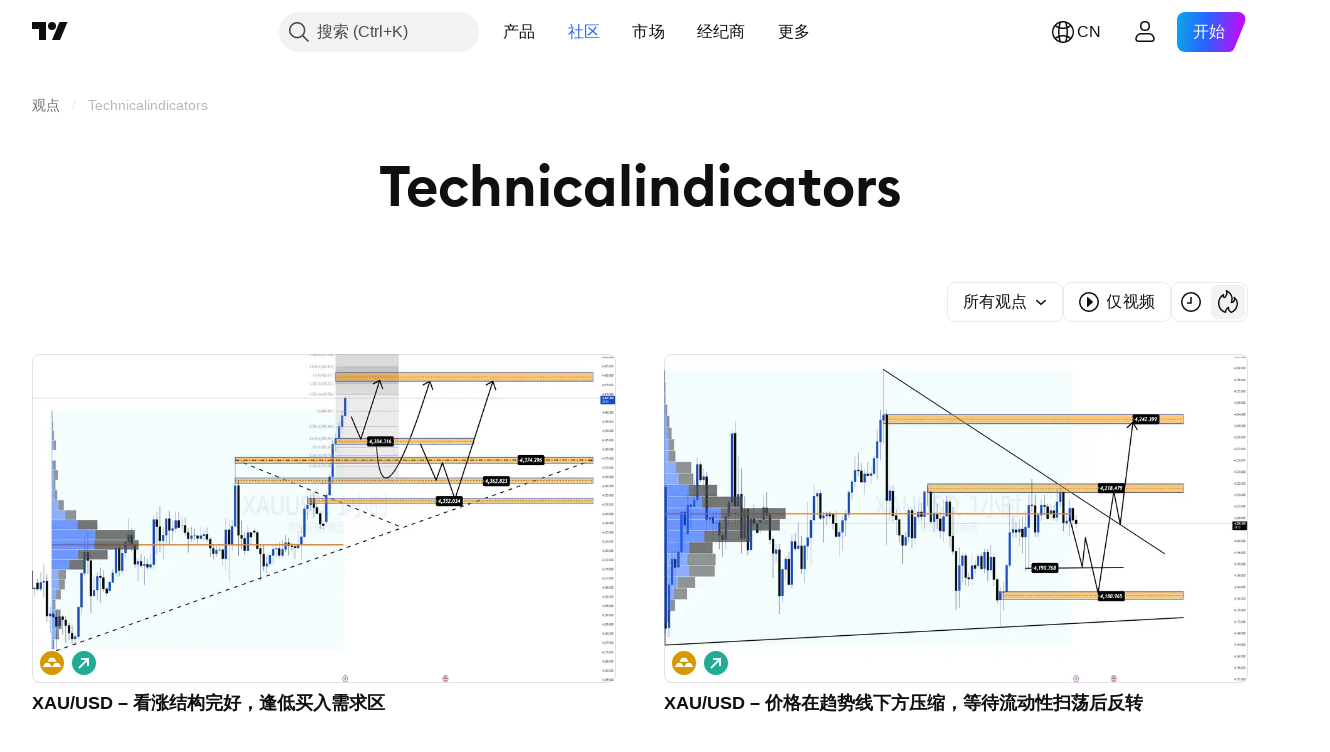

--- FILE ---
content_type: text/html; charset=utf-8
request_url: https://cn.tradingview.com/ideas/technicalindicators/
body_size: 89021
content:

<!DOCTYPE html>
<html lang="zh-Hans" dir="ltr" class="is-not-authenticated is-not-pro  theme-light"
 data-theme="light">
<head><meta charset="utf-8" />
<meta name="viewport" content="width=device-width, initial-scale=1.0, maximum-scale=1.0, minimum-scale=1.0, user-scalable=no">	<script nonce="3ioCJFUX5yAn//t4woniAA==">window.initData = {};</script><title>Technicalindicators — TradingView上的交易观点</title>
<!-- { block promo_footer_css_bundle } -->
		<!-- { render_css_bundle('promo_footer') } -->
		<link crossorigin="anonymous" href="https://static.tradingview.com/static/bundles/46610.6ab8fddbbeec572ad16b.css" rel="stylesheet" type="text/css"/>
	<!-- { endblock promo_footer_css_bundle } -->

	<!-- { block personal_css_bundle } -->
		<!-- render_css_bundle('base') -->
		<link crossorigin="anonymous" href="https://static.tradingview.com/static/bundles/68555.bd4a617f902d8e4336d7.css" rel="stylesheet" type="text/css"/>
<link crossorigin="anonymous" href="https://static.tradingview.com/static/bundles/23454.1ee43ed7cda5d814dba7.css" rel="stylesheet" type="text/css"/>
<link crossorigin="anonymous" href="https://static.tradingview.com/static/bundles/6140.2243f526973e835a8777.css" rel="stylesheet" type="text/css"/>
<link crossorigin="anonymous" href="https://static.tradingview.com/static/bundles/80954.ffebbd5b14e162a70fac.css" rel="stylesheet" type="text/css"/>
<link crossorigin="anonymous" href="https://static.tradingview.com/static/bundles/91676.df517de208b59f042c3b.css" rel="stylesheet" type="text/css"/>
<link crossorigin="anonymous" href="https://static.tradingview.com/static/bundles/7738.146c7925be9f43c9c767.css" rel="stylesheet" type="text/css"/>
<link crossorigin="anonymous" href="https://static.tradingview.com/static/bundles/36511.0e277b504c24d73f6420.css" rel="stylesheet" type="text/css"/>
<link crossorigin="anonymous" href="https://static.tradingview.com/static/bundles/83436.a24aa84d5466dfc219e3.css" rel="stylesheet" type="text/css"/>
<link crossorigin="anonymous" href="https://static.tradingview.com/static/bundles/78006.bb4e309d13e8ea654e19.css" rel="stylesheet" type="text/css"/>
<link crossorigin="anonymous" href="https://static.tradingview.com/static/bundles/78819.c8a32e4a427c0c57131c.css" rel="stylesheet" type="text/css"/>
<link crossorigin="anonymous" href="https://static.tradingview.com/static/bundles/53524.e6caff1a47a6c8a0f783.css" rel="stylesheet" type="text/css"/>
<link crossorigin="anonymous" href="https://static.tradingview.com/static/bundles/71590.3dc3168a8005e8c156fe.css" rel="stylesheet" type="text/css"/>
<link crossorigin="anonymous" href="https://static.tradingview.com/static/bundles/19646.2a0b835c9459f5e8f334.css" rel="stylesheet" type="text/css"/>
<link crossorigin="anonymous" href="https://static.tradingview.com/static/bundles/54048.1b5e0eb056a8145e2004.css" rel="stylesheet" type="text/css"/>
<link crossorigin="anonymous" href="https://static.tradingview.com/static/bundles/80152.515b38c2fad56295e0d7.css" rel="stylesheet" type="text/css"/>
<link crossorigin="anonymous" href="https://static.tradingview.com/static/bundles/12568.053cede951b9d64dea44.css" rel="stylesheet" type="text/css"/>
<link crossorigin="anonymous" href="https://static.tradingview.com/static/bundles/61466.8c6373aa92664b86de9e.css" rel="stylesheet" type="text/css"/>
<link crossorigin="anonymous" href="https://static.tradingview.com/static/bundles/15646.a33c76f5549cc7102e61.css" rel="stylesheet" type="text/css"/>
<link crossorigin="anonymous" href="https://static.tradingview.com/static/bundles/82053.cdd20397318c8a54ee02.css" rel="stylesheet" type="text/css"/>
<link crossorigin="anonymous" href="https://static.tradingview.com/static/bundles/7037.b0c44555783cdd4786b8.css" rel="stylesheet" type="text/css"/>
<link crossorigin="anonymous" href="https://static.tradingview.com/static/bundles/61593.1f12e32e6d4c4b83fe10.css" rel="stylesheet" type="text/css"/>
<link crossorigin="anonymous" href="https://static.tradingview.com/static/bundles/48372.e29096bd778450adbd58.css" rel="stylesheet" type="text/css"/>
<link crossorigin="anonymous" href="https://static.tradingview.com/static/bundles/83393.288c07086ff109a1d327.css" rel="stylesheet" type="text/css"/>
<link crossorigin="anonymous" href="https://static.tradingview.com/static/bundles/14881.5f96f6b3c550d3f0da23.css" rel="stylesheet" type="text/css"/>
<link crossorigin="anonymous" href="https://static.tradingview.com/static/bundles/68497.2dae60a90526a493d165.css" rel="stylesheet" type="text/css"/>
<link crossorigin="anonymous" href="https://static.tradingview.com/static/bundles/53910.cec6b9b458e103483d37.css" rel="stylesheet" type="text/css"/>
<link crossorigin="anonymous" href="https://static.tradingview.com/static/bundles/43858.4c0489c8756499c78a5e.css" rel="stylesheet" type="text/css"/>
<link crossorigin="anonymous" href="https://static.tradingview.com/static/bundles/53785.53a8a16a13c65b9ef1b6.css" rel="stylesheet" type="text/css"/>
<link crossorigin="anonymous" href="https://static.tradingview.com/static/bundles/5845.66e97921f2de4965604d.css" rel="stylesheet" type="text/css"/>
<link crossorigin="anonymous" href="https://static.tradingview.com/static/bundles/51011.8b74b8d86218eec14871.css" rel="stylesheet" type="text/css"/>
<link crossorigin="anonymous" href="https://static.tradingview.com/static/bundles/28627.4a832facb7e57c5e13f3.css" rel="stylesheet" type="text/css"/>
<link crossorigin="anonymous" href="https://static.tradingview.com/static/bundles/2800.140a08c3b11237f684ec.css" rel="stylesheet" type="text/css"/>
<link crossorigin="anonymous" href="https://static.tradingview.com/static/bundles/97695.a607e1947cc1d6442aef.css" rel="stylesheet" type="text/css"/>
<link crossorigin="anonymous" href="https://static.tradingview.com/static/bundles/9331.b085e41549ac76222ff0.css" rel="stylesheet" type="text/css"/>
<link crossorigin="anonymous" href="https://static.tradingview.com/static/bundles/90580.7322b9d581c3bd767a8f.css" rel="stylesheet" type="text/css"/>
	<!-- { endblock personal_css_bundle } -->

	<!-- { block extra_styles } -->
	<link crossorigin="anonymous" href="https://static.tradingview.com/static/bundles/35954.a8e87c60a250a6212b03.css" rel="stylesheet" type="text/css"/>
<link crossorigin="anonymous" href="https://static.tradingview.com/static/bundles/85571.12891bfbb287744d3a89.css" rel="stylesheet" type="text/css"/>
<link crossorigin="anonymous" href="https://static.tradingview.com/static/bundles/89838.89b41c884d5213432809.css" rel="stylesheet" type="text/css"/>
<link crossorigin="anonymous" href="https://static.tradingview.com/static/bundles/56056.08865a24cd22e705a127.css" rel="stylesheet" type="text/css"/>
<link crossorigin="anonymous" href="https://static.tradingview.com/static/bundles/79726.a94905aa773ec52c64fa.css" rel="stylesheet" type="text/css"/>
<link crossorigin="anonymous" href="https://static.tradingview.com/static/bundles/45527.b5acda22a891bd0b8b78.css" rel="stylesheet" type="text/css"/>
<link crossorigin="anonymous" href="https://static.tradingview.com/static/bundles/16303.86c68c4067216e42a0f1.css" rel="stylesheet" type="text/css"/>
<link crossorigin="anonymous" href="https://static.tradingview.com/static/bundles/10787.b78aa0f889805782a114.css" rel="stylesheet" type="text/css"/>
<link crossorigin="anonymous" href="https://static.tradingview.com/static/bundles/34961.ce7b2959f31f83034b45.css" rel="stylesheet" type="text/css"/>
<link crossorigin="anonymous" href="https://static.tradingview.com/static/bundles/9432.a23f3ec5b836024b605b.css" rel="stylesheet" type="text/css"/>
<link crossorigin="anonymous" href="https://static.tradingview.com/static/bundles/69234.d49d6f461c53e70b38bc.css" rel="stylesheet" type="text/css"/>
<link crossorigin="anonymous" href="https://static.tradingview.com/static/bundles/69559.b37eaf239cea1a4a4b98.css" rel="stylesheet" type="text/css"/>
<link crossorigin="anonymous" href="https://static.tradingview.com/static/bundles/35608.f2e1edd6097be38e73da.css" rel="stylesheet" type="text/css"/>
<link crossorigin="anonymous" href="https://static.tradingview.com/static/bundles/1787.83eca2c4704f4649b7a3.css" rel="stylesheet" type="text/css"/>
<link crossorigin="anonymous" href="https://static.tradingview.com/static/bundles/16802.c75dd2e4bc4003a8d3c6.css" rel="stylesheet" type="text/css"/>
<link crossorigin="anonymous" href="https://static.tradingview.com/static/bundles/69513.2fb5f6f3eb739c16078d.css" rel="stylesheet" type="text/css"/>
<link crossorigin="anonymous" href="https://static.tradingview.com/static/bundles/2206.0b382ed55589e98e3418.css" rel="stylesheet" type="text/css"/>
<link crossorigin="anonymous" href="https://static.tradingview.com/static/bundles/66205.0655ac40c6882bf9e438.css" rel="stylesheet" type="text/css"/>
<link crossorigin="anonymous" href="https://static.tradingview.com/static/bundles/39406.3ab347d4bc9cadf8d238.css" rel="stylesheet" type="text/css"/>
<link crossorigin="anonymous" href="https://static.tradingview.com/static/bundles/96877.2ad4e54f72ca1dbe5a12.css" rel="stylesheet" type="text/css"/>
<link crossorigin="anonymous" href="https://static.tradingview.com/static/bundles/55496.e2d0f6189d763981c46b.css" rel="stylesheet" type="text/css"/>
<link crossorigin="anonymous" href="https://static.tradingview.com/static/bundles/5280.24a50d99637b4e3bf9e7.css" rel="stylesheet" type="text/css"/>
<link crossorigin="anonymous" href="https://static.tradingview.com/static/bundles/34477.fa043cf9d22075746ca7.css" rel="stylesheet" type="text/css"/>
<link crossorigin="anonymous" href="https://static.tradingview.com/static/bundles/48133.249d27fbf7cfdf5dfd83.css" rel="stylesheet" type="text/css"/>
<link crossorigin="anonymous" href="https://static.tradingview.com/static/bundles/72798.f1db42b7b1545ca43c36.css" rel="stylesheet" type="text/css"/>
<link crossorigin="anonymous" href="https://static.tradingview.com/static/bundles/71130.5845fa80448b407d32ec.css" rel="stylesheet" type="text/css"/>
<link crossorigin="anonymous" href="https://static.tradingview.com/static/bundles/69789.82e6d18dc48a569d26eb.css" rel="stylesheet" type="text/css"/>
<link crossorigin="anonymous" href="https://static.tradingview.com/static/bundles/92190.7992e8c447118cda6e67.css" rel="stylesheet" type="text/css"/>
<link crossorigin="anonymous" href="https://static.tradingview.com/static/bundles/80135.5d64ece78149214e8812.css" rel="stylesheet" type="text/css"/>
<link crossorigin="anonymous" href="https://static.tradingview.com/static/bundles/68673.507ceb094fe735b3e439.css" rel="stylesheet" type="text/css"/>
<link crossorigin="anonymous" href="https://static.tradingview.com/static/bundles/41386.24dc3e7280c9494642a6.css" rel="stylesheet" type="text/css"/>
<link crossorigin="anonymous" href="https://static.tradingview.com/static/bundles/40157.aa36a3e7cbd35864ab1c.css" rel="stylesheet" type="text/css"/>
<link crossorigin="anonymous" href="https://static.tradingview.com/static/bundles/73320.9e07627cdc60a2c13dc3.css" rel="stylesheet" type="text/css"/>
<link crossorigin="anonymous" href="https://static.tradingview.com/static/bundles/17975.664cb7df376aef027378.css" rel="stylesheet" type="text/css"/>
<link crossorigin="anonymous" href="https://static.tradingview.com/static/bundles/61232.8ac06c6d6672271c5f68.css" rel="stylesheet" type="text/css"/>
<link crossorigin="anonymous" href="https://static.tradingview.com/static/bundles/98635.199034cf25af72be11eb.css" rel="stylesheet" type="text/css"/>
<link crossorigin="anonymous" href="https://static.tradingview.com/static/bundles/71842.e409f558fe163ea9a3de.css" rel="stylesheet" type="text/css"/>
<link crossorigin="anonymous" href="https://static.tradingview.com/static/bundles/94291.db4c9d5652778b489aaa.css" rel="stylesheet" type="text/css"/>
<link crossorigin="anonymous" href="https://static.tradingview.com/static/bundles/94305.3a98d63a62949fc7e626.css" rel="stylesheet" type="text/css"/>
<link crossorigin="anonymous" href="https://static.tradingview.com/static/bundles/71466.78f7c9a7761d9f4a6f41.css" rel="stylesheet" type="text/css"/>
<link crossorigin="anonymous" href="https://static.tradingview.com/static/bundles/28023.e2ac42d074266d6f4cc4.css" rel="stylesheet" type="text/css"/>
<link crossorigin="anonymous" href="https://static.tradingview.com/static/bundles/77472.5bb9da7bd883e9b7ffe0.css" rel="stylesheet" type="text/css"/>
<link crossorigin="anonymous" href="https://static.tradingview.com/static/bundles/56548.c32eeb1152afcd97b12e.css" rel="stylesheet" type="text/css"/>
<link crossorigin="anonymous" href="https://static.tradingview.com/static/bundles/83117.fdc9454547343089f3c6.css" rel="stylesheet" type="text/css"/>
<link crossorigin="anonymous" href="https://static.tradingview.com/static/bundles/62423.ab5c2b3cb921527e4170.css" rel="stylesheet" type="text/css"/>
<link crossorigin="anonymous" href="https://static.tradingview.com/static/bundles/17466.6154c4943032cbc1f19b.css" rel="stylesheet" type="text/css"/>
<link crossorigin="anonymous" href="https://static.tradingview.com/static/bundles/25263.5e477cda491ae5d836eb.css" rel="stylesheet" type="text/css"/>
<link crossorigin="anonymous" href="https://static.tradingview.com/static/bundles/74208.57160ac113283e720311.css" rel="stylesheet" type="text/css"/>
<link crossorigin="anonymous" href="https://static.tradingview.com/static/bundles/31008.ffddeb442dc6f8a08434.css" rel="stylesheet" type="text/css"/>
<link crossorigin="anonymous" href="https://static.tradingview.com/static/bundles/70133.6e4b238c48ae896d5904.css" rel="stylesheet" type="text/css"/>
<link crossorigin="anonymous" href="https://static.tradingview.com/static/bundles/44715.0702cc8b2c15b3b0fc80.css" rel="stylesheet" type="text/css"/>
<link crossorigin="anonymous" href="https://static.tradingview.com/static/bundles/89077.720acb408c0264375d61.css" rel="stylesheet" type="text/css"/>
<link crossorigin="anonymous" href="https://static.tradingview.com/static/bundles/49728.950ebe684b0ab9261cbc.css" rel="stylesheet" type="text/css"/>
<link crossorigin="anonymous" href="https://static.tradingview.com/static/bundles/94024.3aa9b207910d1acfd2b4.css" rel="stylesheet" type="text/css"/>
<link crossorigin="anonymous" href="https://static.tradingview.com/static/bundles/7221.ca1f0de98bdf5fd6c1ad.css" rel="stylesheet" type="text/css"/>
<link crossorigin="anonymous" href="https://static.tradingview.com/static/bundles/54762.84938a3269245d00da8f.css" rel="stylesheet" type="text/css"/>
<link crossorigin="anonymous" href="https://static.tradingview.com/static/bundles/38785.f33d0a41c6ddff5c5ca9.css" rel="stylesheet" type="text/css"/>
<link crossorigin="anonymous" href="https://static.tradingview.com/static/bundles/65178.0265651bc410c9bf3db2.css" rel="stylesheet" type="text/css"/>
<link crossorigin="anonymous" href="https://static.tradingview.com/static/bundles/43032.5164f0e1ae149780aefc.css" rel="stylesheet" type="text/css"/>
<link crossorigin="anonymous" href="https://static.tradingview.com/static/bundles/88987.1767a4c978148121b00e.css" rel="stylesheet" type="text/css"/>
<link crossorigin="anonymous" href="https://static.tradingview.com/static/bundles/74745.17c76ff88c2c6834c07c.css" rel="stylesheet" type="text/css"/>
<link crossorigin="anonymous" href="https://static.tradingview.com/static/bundles/36455.861a1cf4b164f97a2da9.css" rel="stylesheet" type="text/css"/>
<link crossorigin="anonymous" href="https://static.tradingview.com/static/bundles/30481.e8894849630ac4078d36.css" rel="stylesheet" type="text/css"/>
	<!-- { endblock extra_styles } --><script nonce="3ioCJFUX5yAn//t4woniAA==">
	window.locale = 'zh_CN';
	window.language = 'zh';
</script>
	<!-- { block promo_footer_js_bundle } -->
		<!-- { render_js_bundle('promo_footer') } -->
		<link crossorigin="anonymous" href="https://static.tradingview.com/static/bundles/zh.63639.1a35310cde8b9a02603e.js" rel="preload" as="script"/>
<link crossorigin="anonymous" href="https://static.tradingview.com/static/bundles/25096.13ec11dcdfb960643903.js" rel="preload" as="script"/>
<link crossorigin="anonymous" href="https://static.tradingview.com/static/bundles/promo_footer.850d2dcb322553e421ac.js" rel="preload" as="script"/><script crossorigin="anonymous" src="https://static.tradingview.com/static/bundles/zh.63639.1a35310cde8b9a02603e.js" defer></script>
<script crossorigin="anonymous" src="https://static.tradingview.com/static/bundles/25096.13ec11dcdfb960643903.js" defer></script>
<script crossorigin="anonymous" src="https://static.tradingview.com/static/bundles/promo_footer.850d2dcb322553e421ac.js" defer></script>
	<!-- { endblock promo_footer_js_bundle } -->

	<!-- { block personal_js_bundle } -->
		<!-- render_js_bundle('base') -->
		<link crossorigin="anonymous" href="https://static.tradingview.com/static/bundles/runtime.0ab0a9e63c4fd3c22a6b.js" rel="preload" as="script"/>
<link crossorigin="anonymous" href="https://static.tradingview.com/static/bundles/zh.11389.7300333af8487f9d2758.js" rel="preload" as="script"/>
<link crossorigin="anonymous" href="https://static.tradingview.com/static/bundles/32227.d826c45d2d27f2ff4314.js" rel="preload" as="script"/>
<link crossorigin="anonymous" href="https://static.tradingview.com/static/bundles/77507.452a723bd129c591daba.js" rel="preload" as="script"/>
<link crossorigin="anonymous" href="https://static.tradingview.com/static/bundles/22665.478e72b4af5ae0c375ec.js" rel="preload" as="script"/>
<link crossorigin="anonymous" href="https://static.tradingview.com/static/bundles/12886.7be7542f140baf734d79.js" rel="preload" as="script"/>
<link crossorigin="anonymous" href="https://static.tradingview.com/static/bundles/22023.035d84389dc598280aca.js" rel="preload" as="script"/>
<link crossorigin="anonymous" href="https://static.tradingview.com/static/bundles/2373.7f1c5f402e07b6f9d0b4.js" rel="preload" as="script"/>
<link crossorigin="anonymous" href="https://static.tradingview.com/static/bundles/44981.311949b5824cab76708b.js" rel="preload" as="script"/>
<link crossorigin="anonymous" href="https://static.tradingview.com/static/bundles/1620.4384dcaf86062417f23d.js" rel="preload" as="script"/>
<link crossorigin="anonymous" href="https://static.tradingview.com/static/bundles/68134.5b4c368756314ebb9a29.js" rel="preload" as="script"/>
<link crossorigin="anonymous" href="https://static.tradingview.com/static/bundles/93243.3f0e3c891f56c1abbeea.js" rel="preload" as="script"/>
<link crossorigin="anonymous" href="https://static.tradingview.com/static/bundles/13071.478ee8ea920cffbcf74f.js" rel="preload" as="script"/>
<link crossorigin="anonymous" href="https://static.tradingview.com/static/bundles/32378.b87f7c1aed020f9c3427.js" rel="preload" as="script"/>
<link crossorigin="anonymous" href="https://static.tradingview.com/static/bundles/29138.396f0b76d1d9e402fd5b.js" rel="preload" as="script"/>
<link crossorigin="anonymous" href="https://static.tradingview.com/static/bundles/23298.53b3652ec3b5d4808e8b.js" rel="preload" as="script"/>
<link crossorigin="anonymous" href="https://static.tradingview.com/static/bundles/91834.98163384d1bb076a81b8.js" rel="preload" as="script"/>
<link crossorigin="anonymous" href="https://static.tradingview.com/static/bundles/81015.357cd5c3f5925c7ecd72.js" rel="preload" as="script"/>
<link crossorigin="anonymous" href="https://static.tradingview.com/static/bundles/70241.962f621dc47a17732074.js" rel="preload" as="script"/>
<link crossorigin="anonymous" href="https://static.tradingview.com/static/bundles/base.6686fb93d8801726e791.js" rel="preload" as="script"/><script crossorigin="anonymous" src="https://static.tradingview.com/static/bundles/runtime.0ab0a9e63c4fd3c22a6b.js" defer></script>
<script crossorigin="anonymous" src="https://static.tradingview.com/static/bundles/zh.11389.7300333af8487f9d2758.js" defer></script>
<script crossorigin="anonymous" src="https://static.tradingview.com/static/bundles/32227.d826c45d2d27f2ff4314.js" defer></script>
<script crossorigin="anonymous" src="https://static.tradingview.com/static/bundles/77507.452a723bd129c591daba.js" defer></script>
<script crossorigin="anonymous" src="https://static.tradingview.com/static/bundles/22665.478e72b4af5ae0c375ec.js" defer></script>
<script crossorigin="anonymous" src="https://static.tradingview.com/static/bundles/12886.7be7542f140baf734d79.js" defer></script>
<script crossorigin="anonymous" src="https://static.tradingview.com/static/bundles/22023.035d84389dc598280aca.js" defer></script>
<script crossorigin="anonymous" src="https://static.tradingview.com/static/bundles/2373.7f1c5f402e07b6f9d0b4.js" defer></script>
<script crossorigin="anonymous" src="https://static.tradingview.com/static/bundles/44981.311949b5824cab76708b.js" defer></script>
<script crossorigin="anonymous" src="https://static.tradingview.com/static/bundles/1620.4384dcaf86062417f23d.js" defer></script>
<script crossorigin="anonymous" src="https://static.tradingview.com/static/bundles/68134.5b4c368756314ebb9a29.js" defer></script>
<script crossorigin="anonymous" src="https://static.tradingview.com/static/bundles/93243.3f0e3c891f56c1abbeea.js" defer></script>
<script crossorigin="anonymous" src="https://static.tradingview.com/static/bundles/13071.478ee8ea920cffbcf74f.js" defer></script>
<script crossorigin="anonymous" src="https://static.tradingview.com/static/bundles/32378.b87f7c1aed020f9c3427.js" defer></script>
<script crossorigin="anonymous" src="https://static.tradingview.com/static/bundles/29138.396f0b76d1d9e402fd5b.js" defer></script>
<script crossorigin="anonymous" src="https://static.tradingview.com/static/bundles/23298.53b3652ec3b5d4808e8b.js" defer></script>
<script crossorigin="anonymous" src="https://static.tradingview.com/static/bundles/91834.98163384d1bb076a81b8.js" defer></script>
<script crossorigin="anonymous" src="https://static.tradingview.com/static/bundles/81015.357cd5c3f5925c7ecd72.js" defer></script>
<script crossorigin="anonymous" src="https://static.tradingview.com/static/bundles/70241.962f621dc47a17732074.js" defer></script>
<script crossorigin="anonymous" src="https://static.tradingview.com/static/bundles/base.6686fb93d8801726e791.js" defer></script>
	<!-- { endblock personal_js_bundle } -->

	<!-- { block additional_js_bundle } -->
	<!-- { endblock additional_js_bundle } -->	<script nonce="3ioCJFUX5yAn//t4woniAA==">
		window.initData = window.initData || {};
		window.initData.theme = "light";
			(()=>{"use strict";const t=/(?:^|;)\s*theme=(dark|light)(?:;|$)|$/.exec(document.cookie)[1];t&&(document.documentElement.classList.toggle("theme-dark","dark"===t),document.documentElement.classList.toggle("theme-light","light"===t),document.documentElement.dataset.theme=t,window.initData=window.initData||{},window.initData.theme=t)})();
	</script>
	<script nonce="3ioCJFUX5yAn//t4woniAA==">
		(()=>{"use strict";"undefined"!=typeof window&&"undefined"!=typeof navigator&&/mac/i.test(navigator.platform)&&document.documentElement.classList.add("mac_os_system")})();
	</script>

	<script nonce="3ioCJFUX5yAn//t4woniAA==">var environment = "battle";
		window.WS_HOST_PING_REQUIRED = true;
		window.BUILD_TIME = "2026-01-15T09:00:15";
		window.WEBSOCKET_HOST = "data.tradingview.com";
		window.WEBSOCKET_PRO_HOST = "prodata.tradingview.com";
		window.WEBSOCKET_HOST_FOR_DEEP_BACKTESTING = "history-data.tradingview.com";
		window.WIDGET_HOST = "https://www.tradingview-widget.com";
		window.TradingView = window.TradingView || {};
	</script>

	<link rel="conversions-config" href="https://s3.tradingview.com/conversions_zh-Hans.json">
	<link rel="metrics-config" href="https://scanner-backend.tradingview.com/enum/ordered?id=metrics_full_name,metrics&lang=zh-Hans&label-product=ytm-metrics-plan.json" crossorigin>

	<script nonce="3ioCJFUX5yAn//t4woniAA==">
		(()=>{"use strict";function e(e,t=!1){const{searchParams:n}=new URL(String(location));let s="true"===n.get("mobileapp_new"),o="true"===n.get("mobileapp");if(!t){const e=function(e){const t=e+"=",n=document.cookie.split(";");for(let e=0;e<n.length;e++){let s=n[e];for(;" "===s.charAt(0);)s=s.substring(1,s.length);if(0===s.indexOf(t))return s.substring(t.length,s.length)}return null}("tv_app")||"";s||=["android","android_nps"].includes(e),o||="ios"===e}return!("new"!==e&&"any"!==e||!s)||!("new"===e||!o)}const t=()=>{},n="~m~";class s{constructor(e,t={}){this.sessionid=null,this.connected=!1,this._timeout=null,this._base=e,this._options={timeout:t.timeout||2e4,connectionType:t.connectionType}}connect(){this._socket=new WebSocket(this._prepareUrl()),this._socket.onmessage=e=>{if("string"!=typeof e.data)throw new TypeError(`The WebSocket message should be a string. Recieved ${Object.prototype.toString.call(e.data)}`);this._onData(e.data)},this._socket.onclose=this._onClose.bind(this),this._socket.onerror=this._onError.bind(this)}send(e){this._socket&&this._socket.send(this._encode(e))}disconnect(){this._clearIdleTimeout(),this._socket&&(this._socket.onmessage=t,this._socket.onclose=t,this._socket.onerror=t,this._socket.close())}_clearIdleTimeout(){null!==this._timeout&&(clearTimeout(this._timeout),this._timeout=null)}_encode(e){let t,o="";const i=Array.isArray(e)?e:[e],c=i.length;for(let e=0;e<c;e++)t=null===i[e]||void 0===i[e]?"":s._stringify(i[e]),o+=n+t.length+n+t;return o}_decode(e){const t=[];let s,o;do{if(e.substring(0,3)!==n)return t;s="",o="";const i=(e=e.substring(3)).length;for(let t=0;t<i;t++){if(o=Number(e.substring(t,t+1)),Number(e.substring(t,t+1))!==o){e=e.substring(s.length+3),s=Number(s);break}s+=o}t.push(e.substring(0,s)),e=e.substring(s)}while(""!==e);return t}_onData(e){this._setTimeout();const t=this._decode(e),n=t.length;for(let e=0;e<n;e++)this._onMessage(t[e])}_setTimeout(){this._clearIdleTimeout(),this._timeout=setTimeout(this._onTimeout.bind(this),this._options.timeout)}_onTimeout(){this.disconnect(),this._onDisconnect({code:4e3,reason:"socket.io timeout",wasClean:!1})}_onMessage(e){this.sessionid?this._checkIfHeartbeat(e)?this._onHeartbeat(e.slice(3)):this._checkIfJson(e)?this._base.onMessage(JSON.parse(e.slice(3))):this._base.onMessage(e):(this.sessionid=e,this._onConnect())}_checkIfHeartbeat(e){return this._checkMessageType(e,"h")}_checkIfJson(e){return this._checkMessageType(e,"j")}_checkMessageType(e,t){return e.substring(0,3)==="~"+t+"~"}_onHeartbeat(e){this.send("~h~"+e)}_onConnect(){this.connected=!0,this._base.onConnect()}_onDisconnect(e){this._clear(),this._base.onDisconnect(e),this.sessionid=null}_clear(){this.connected=!1}_prepareUrl(){const t=i(this._base.host);if(t.pathname+="socket.io/websocket",t.protocol="wss:",t.searchParams.append("from",window.location.pathname.slice(1,50)),t.searchParams.append("date",window.BUILD_TIME||""),e("any")&&t.searchParams.append("client","mobile"),this._options.connectionType&&t.searchParams.append("type",this._options.connectionType),
window.WEBSOCKET_PARAMS_ANALYTICS){const{ws_page_uri:e,ws_ancestor_origin:n}=window.WEBSOCKET_PARAMS_ANALYTICS;e&&t.searchParams.append("page-uri",e),n&&t.searchParams.append("ancestor-origin",n)}return t.href}_onClose(e){this._clearIdleTimeout(),this._onDisconnect(e)}_onError(e){this._clearIdleTimeout(),this._clear(),this._base.emit("error",[e]),this.sessionid=null}static _stringify(e){return"[object Object]"===Object.prototype.toString.call(e)?"~j~"+JSON.stringify(e):String(e)}}class o{constructor(e,t){this.host=e,this._connecting=!1,this._events={},this.transport=this._getTransport(t)}isConnected(){return!!this.transport&&this.transport.connected}isConnecting(){return this._connecting}connect(){this.isConnected()||(this._connecting&&this.disconnect(),this._connecting=!0,this.transport.connect())}send(e){this.transport&&this.transport.connected&&this.transport.send(e)}disconnect(){this.transport&&this.transport.disconnect()}on(e,t){e in this._events||(this._events[e]=[]),this._events[e].push(t)}offAll(){this._events={}}onMessage(e){this.emit("message",[e])}emit(e,t=[]){if(e in this._events){const n=this._events[e].concat(),s=n.length;for(let e=0;e<s;e++)n[e].apply(this,t)}}onConnect(){this.clear(),this.emit("connect")}onDisconnect(e){this.emit("disconnect",[e])}clear(){this._connecting=!1}_getTransport(e){return new s(this,e)}}function i(e){const t=-1!==e.indexOf("/")?new URL(e):new URL("wss://"+e);if("wss:"!==t.protocol&&"https:"!==t.protocol)throw new Error("Invalid websocket base "+e);return t.pathname.endsWith("/")||(t.pathname+="/"),t.search="",t.username="",t.password="",t}const c="undefined"!=typeof window&&Number(window.TELEMETRY_WS_ERROR_LOGS_THRESHOLD)||0;class r{constructor(e,t={}){this._queueStack=[],this._logsQueue=[],this._telemetryObjectsQueue=[],this._reconnectCount=0,this._redirectCount=0,this._errorsCount=0,this._errorsInfoSent=!1,this._connectionStart=null,this._connectionEstablished=null,this._reconnectTimeout=null,this._onlineCancellationToken=null,this._isConnectionForbidden=!1,this._initialHost=t.initialHost||null,this._suggestedHost=e,this._proHost=t.proHost,this._reconnectHost=t.reconnectHost,this._noReconnectAfterTimeout=!0===t.noReconnectAfterTimeout,this._dataRequestTimeout=t.dataRequestTimeout,this._connectionType=t.connectionType,this._doConnect(),t.pingRequired&&-1===window.location.search.indexOf("noping")&&this._startPing()}connect(){this._tryConnect()}resetCounters(){this._reconnectCount=0,this._redirectCount=0}setLogger(e,t){this._logger=e,this._getLogHistory=t,this._flushLogs()}setTelemetry(e){this._telemetry=e,this._telemetry.reportSent.subscribe(this,this._onTelemetrySent),this._flushTelemetry()}onReconnect(e){this._onReconnect=e}isConnected(){return!!this._socket&&this._socket.isConnected()}isConnecting(){return!!this._socket&&this._socket.isConnecting()}on(e,t){return!!this._socket&&("connect"===e&&this._socket.isConnected()?t():"disconnect"===e?this._disconnectCallbacks.push(t):this._socket.on(e,t),!0)}getSessionId(){
return this._socket&&this._socket.transport?this._socket.transport.sessionid:null}send(e){return this.isConnected()?(this._socket.send(e),!0):(this._queueMessage(e),!1)}getConnectionEstablished(){return this._connectionEstablished}getHost(){const e=this._tryGetProHost();return null!==e?e:this._reconnectHost&&this._reconnectCount>3?this._reconnectHost:this._suggestedHost}getReconnectCount(){return this._reconnectCount}getRedirectCount(){return this._redirectCount}getConnectionStart(){return this._connectionStart}disconnect(){this._clearReconnectTimeout(),(this.isConnected()||this.isConnecting())&&(this._propagateDisconnect(),this._disconnectCallbacks=[],this._closeSocket())}forbidConnection(){this._isConnectionForbidden=!0,this.disconnect()}allowConnection(){this._isConnectionForbidden=!1,this.connect()}isMaxRedirects(){return this._redirectCount>=20}isMaxReconnects(){return this._reconnectCount>=20}getPingInfo(){return this._pingInfo||null}_tryGetProHost(){return window.TradingView&&window.TradingView.onChartPage&&"battle"===window.environment&&!this._redirectCount&&-1===window.location.href.indexOf("ws_host")?this._initialHost?this._initialHost:void 0!==window.user&&window.user.pro_plan?this._proHost||this._suggestedHost:null:null}_queueMessage(e){0===this._queueStack.length&&this._logMessage(0,"Socket is not connected. Queued a message"),this._queueStack.push(e)}_processMessageQueue(){0!==this._queueStack.length&&(this._logMessage(0,"Processing queued messages"),this._queueStack.forEach(this.send.bind(this)),this._logMessage(0,"Processed "+this._queueStack.length+" messages"),this._queueStack=[])}_onDisconnect(e){this._noReconnectAfterTimeout||null!==this._reconnectTimeout||(this._reconnectTimeout=setTimeout(this._tryReconnect.bind(this),5e3)),this._clearOnlineCancellationToken();let t="disconnect session:"+this.getSessionId();e&&(t+=", code:"+e.code+", reason:"+e.reason,1005===e.code&&this._sendTelemetry("websocket_code_1005")),this._logMessage(0,t),this._propagateDisconnect(e),this._closeSocket(),this._queueStack=[]}_closeSocket(){null!==this._socket&&(this._socket.offAll(),this._socket.disconnect(),this._socket=null)}_logMessage(e,t){const n={method:e,message:t};this._logger?this._flushLogMessage(n):(n.message=`[${(new Date).toISOString()}] ${n.message}`,this._logsQueue.push(n))}_flushLogMessage(e){switch(e.method){case 2:this._logger.logDebug(e.message);break;case 3:this._logger.logError(e.message);break;case 0:this._logger.logInfo(e.message);break;case 1:this._logger.logNormal(e.message)}}_flushLogs(){this._flushLogMessage({method:1,message:"messages from queue. Start."}),this._logsQueue.forEach((e=>{this._flushLogMessage(e)})),this._flushLogMessage({method:1,message:"messages from queue. End."}),this._logsQueue=[]}_sendTelemetry(e,t){const n={event:e,params:t};this._telemetry?this._flushTelemetryObject(n):this._telemetryObjectsQueue.push(n)}_flushTelemetryObject(e){this._telemetry.sendChartReport(e.event,e.params,!1)}_flushTelemetry(){this._telemetryObjectsQueue.forEach((e=>{this._flushTelemetryObject(e)})),
this._telemetryObjectsQueue=[]}_doConnect(){this._socket&&(this._socket.isConnected()||this._socket.isConnecting())||(this._clearOnlineCancellationToken(),this._host=this.getHost(),this._socket=new o(this._host,{timeout:this._dataRequestTimeout,connectionType:this._connectionType}),this._logMessage(0,"Connecting to "+this._host),this._bindEvents(),this._disconnectCallbacks=[],this._connectionStart=performance.now(),this._connectionEstablished=null,this._socket.connect(),performance.mark("SWSC",{detail:"Start WebSocket connection"}),this._socket.on("connect",(()=>{performance.mark("EWSC",{detail:"End WebSocket connection"}),performance.measure("WebSocket connection delay","SWSC","EWSC")})))}_propagateDisconnect(e){const t=this._disconnectCallbacks.length;for(let n=0;n<t;n++)this._disconnectCallbacks[n](e||{})}_bindEvents(){this._socket&&(this._socket.on("connect",(()=>{const e=this.getSessionId();if("string"==typeof e){const t=JSON.parse(e);if(t.redirect)return this._redirectCount+=1,this._suggestedHost=t.redirect,this.isMaxRedirects()&&this._sendTelemetry("redirect_bailout"),void this._redirect()}this._connectionEstablished=performance.now(),this._processMessageQueue(),this._logMessage(0,"connect session:"+e)})),this._socket.on("disconnect",this._onDisconnect.bind(this)),this._socket.on("close",this._onDisconnect.bind(this)),this._socket.on("error",(e=>{this._logMessage(0,new Date+" session:"+this.getSessionId()+" websocket error:"+JSON.stringify(e)),this._sendTelemetry("websocket_error"),this._errorsCount++,!this._errorsInfoSent&&this._errorsCount>=c&&(void 0!==this._lastConnectCallStack&&(this._sendTelemetry("websocket_error_connect_stack",{text:this._lastConnectCallStack}),delete this._lastConnectCallStack),void 0!==this._getLogHistory&&this._sendTelemetry("websocket_error_log",{text:this._getLogHistory(50).join("\n")}),this._errorsInfoSent=!0)})))}_redirect(){this.disconnect(),this._reconnectWhenOnline()}_tryReconnect(){this._tryConnect()&&(this._reconnectCount+=1)}_tryConnect(){return!this._isConnectionForbidden&&(this._clearReconnectTimeout(),this._lastConnectCallStack=new Error(`WebSocket connect stack. Is connected: ${this.isConnected()}.`).stack||"",!this.isConnected()&&(this.disconnect(),this._reconnectWhenOnline(),!0))}_clearOnlineCancellationToken(){this._onlineCancellationToken&&(this._onlineCancellationToken(),this._onlineCancellationToken=null)}_clearReconnectTimeout(){null!==this._reconnectTimeout&&(clearTimeout(this._reconnectTimeout),this._reconnectTimeout=null)}_reconnectWhenOnline(){if(navigator.onLine)return this._logMessage(0,"Network status: online - trying to connect"),this._doConnect(),void(this._onReconnect&&this._onReconnect());this._logMessage(0,"Network status: offline - wait until online"),this._onlineCancellationToken=function(e){let t=e;const n=()=>{window.removeEventListener("online",n),t&&t()};return window.addEventListener("online",n),()=>{t=null}}((()=>{this._logMessage(0,"Network status changed to online - trying to connect"),this._doConnect(),
this._onReconnect&&this._onReconnect()}))}_onTelemetrySent(e){"websocket_error"in e&&(this._errorsCount=0,this._errorsInfoSent=!1)}_startPing(){if(this._pingIntervalId)return;const e=i(this.getHost());e.pathname+="ping",e.protocol="https:";let t=0,n=0;const s=e=>{this._pingInfo=this._pingInfo||{max:0,min:1/0,avg:0};const s=(new Date).getTime()-e;s>this._pingInfo.max&&(this._pingInfo.max=s),s<this._pingInfo.min&&(this._pingInfo.min=s),t+=s,n++,this._pingInfo.avg=t/n,n>=10&&this._pingIntervalId&&(clearInterval(this._pingIntervalId),delete this._pingIntervalId)};this._pingIntervalId=setInterval((()=>{const t=(new Date).getTime(),n=new XMLHttpRequest;n.open("GET",e,!0),n.send(),n.onreadystatechange=()=>{n.readyState===XMLHttpRequest.DONE&&200===n.status&&s(t)}}),1e4)}}window.WSBackendConnection=new r(window.WEBSOCKET_HOST,{pingRequired:window.WS_HOST_PING_REQUIRED,proHost:window.WEBSOCKET_PRO_HOST,reconnectHost:window.WEBSOCKET_HOST_FOR_RECONNECT,initialHost:window.WEBSOCKET_INITIAL_HOST,connectionType:window.WEBSOCKET_CONNECTION_TYPE}),window.WSBackendConnectionCtor=r})();
	</script>


	<script nonce="3ioCJFUX5yAn//t4woniAA==">var is_authenticated = false;
		var user = {"username":"Guest","following":"0","followers":"0","ignore_list":[],"available_offers":{}};
		window.initData.priceAlertsFacadeClientUrl = "https://pricealerts.tradingview.com";
		window.initData.currentLocaleInfo = {"language":"zh","language_name":"简体中文","flag":"cn","geoip_code":"cn","countries_with_this_language":["zh"],"iso":"zh-Hans","iso_639_3":"cmn","global_name":"Chinese"};
		window.initData.offerButtonInfo = {"class_name":"tv-header__offer-button-container--trial-join","title":"开始","href":"/pricing/?source=header_go_pro_button&feature=start_free_trial","subtitle":null,"expiration":null,"color":"gradient","stretch":false};
		window.initData.settings = {'S3_LOGO_SERVICE_BASE_URL': 'https://s3-symbol-logo.tradingview.com/', 'S3_NEWS_IMAGE_SERVICE_BASE_URL': 'https://s3.tradingview.com/news/', 'WEBPACK_STATIC_PATH': 'https://static.tradingview.com/static/bundles/', 'TRADING_URL': 'https://papertrading.tradingview.com', 'CRUD_STORAGE_URL': 'https://crud-storage.tradingview.com'};
		window.countryCode = "US";


			window.__initialEnabledFeaturesets =
				(window.__initialEnabledFeaturesets || []).concat(
					['tv_production'].concat(
						window.ClientCustomConfiguration && window.ClientCustomConfiguration.getEnabledFeatureSet
							? JSON.parse(window.ClientCustomConfiguration.getEnabledFeatureSet())
							: []
					)
				);

			if (window.ClientCustomConfiguration && window.ClientCustomConfiguration.getDisabledFeatureSet) {
				window.__initialDisabledFeaturesets = JSON.parse(window.ClientCustomConfiguration.getDisabledFeatureSet());
			}



			var lastGlobalNotificationIds = [1015025,1015006,1014989,1014967,1014950,1014930,1014913,1014882,1014865,1014836,1014819];

		var shopConf = {
			offers: [],
		};

		var featureToggleState = {"black_friday_popup":1.0,"black_friday_mainpage":1.0,"black_friday_extend_limitation":1.0,"chart_autosave_5min":1.0,"chart_autosave_30min":1.0,"chart_save_metainfo_separately":1.0,"performance_test_mode":1.0,"ticks_replay":1.0,"footprint_statistic_table":1.0,"chart_storage_hibernation_delay_60min":1.0,"log_replay_to_persistent_logger":1.0,"enable_select_date_replay_mobile":1.0,"support_persistent_logs":1.0,"seasonals_table":1.0,"ytm_on_chart":1.0,"enable_step_by_step_hints_for_drawings":1.0,"enable_new_indicators_templates_view":1.0,"allow_brackets_profit_loss":1.0,"enable_traded_context_linking":1.0,"order_context_validation_in_instant_mode":1.0,"internal_fullscreen_api":1.0,"alerts-presets":1.0,"alerts-watchlist-allow-in-multicondions":1.0,"alerts-pro-symbol-filtering":1.0,"alerts-disable-fires-read-from-toast":1.0,"alerts-editor-fire-rate-setting":1.0,"enable_symbol_change_restriction_on_widgets":1.0,"enable_asx_symbol_restriction":1.0,"symphony_allow_non_partitioned_cookie_on_old_symphony":1.0,"symphony_notification_badges":1.0,"symphony_use_adk_for_upgrade_request":1.0,"telegram_mini_app_reduce_snapshot_quality":1.0,"news_enable_filtering_by_user":1.0,"timeout_django_db":0.15,"timeout_django_usersettings_db":0.15,"timeout_django_charts_db":0.25,"timeout_django_symbols_lists_db":0.25,"timeout_django_minds_db":0.05,"timeout_django_logging_db":0.25,"disable_services_monitor_metrics":1.0,"enable_signin_recaptcha":1.0,"enable_idea_spamdetectorml":1.0,"enable_idea_spamdetectorml_comments":1.0,"enable_spamdetectorml_chat":1.0,"enable_minds_spamdetectorml":1.0,"backend-connections-in-token":1.0,"one_connection_with_exchanges":1.0,"mobile-ads-ios":1.0,"mobile-ads-android":1.0,"google-one-tap-signin":1.0,"braintree-gopro-in-order-dialog":1.0,"braintree-apple-pay":1.0,"braintree-google-pay":1.0,"braintree-apple-pay-from-ios-app":1.0,"braintree-apple-pay-trial":1.0,"triplea-payments":1.0,"braintree-google-pay-trial":1.0,"braintree-one-usd-verification":1.0,"braintree-3ds-enabled":1.0,"braintree-3ds-status-check":1.0,"braintree-additional-card-checks-for-trial":1.0,"braintree-instant-settlement":1.0,"braintree_recurring_billing_scheduler_subscription":1.0,"checkout_manual_capture_required":1.0,"checkout-subscriptions":1.0,"checkout_additional_card_checks_for_trial":1.0,"checkout_fail_on_duplicate_payment_methods_for_trial":1.0,"checkout_fail_on_banned_countries_for_trial":1.0,"checkout_fail_on_banned_bank_for_trial":1.0,"checkout_fail_on_banned_bank_for_premium_trial":1.0,"checkout_fail_on_close_to_expiration_card_trial":1.0,"checkout_fail_on_prepaid_card_trial":1.0,"country_of_issuance_vs_billing_country":1.0,"checkout_show_instead_of_braintree":1.0,"checkout-3ds":1.0,"checkout-3ds-us":1.0,"checkout-paypal":1.0,"checkout_include_account_holder":1.0,"checkout-paypal-trial":1.0,"annual_to_monthly_downgrade_attempt":1.0,"razorpay_trial_10_inr":1.0,"razorpay-card-order-token-section":1.0,"razorpay-card-subscriptions":1.0,"razorpay-upi-subscriptions":1.0,"razorpay-s3-invoice-upload":1.0,"razorpay_include_date_of_birth":1.0,"dlocal-payments":1.0,"braintree_transaction_source":1.0,"vertex-tax":1.0,"receipt_in_emails":1.0,"adwords-analytics":1.0,"disable_mobile_upsell_ios":1.0,"disable_mobile_upsell_android":1.0,"required_agreement_for_rt":1.0,"check_market_data_limits":1.0,"force_to_complete_data":1.0,"force_to_upgrade_to_expert":1.0,"send_tradevan_invoice":1.0,"show_pepe_animation":1.0,"send_next_payment_info_receipt":1.0,"screener-alerts-read-only":1.0,"screener-condition-filters-auto-apply":1.0,"screener_bond_restriction_by_auth_enabled":1.0,"screener_bond_rating_columns_restriction_by_auth_enabled":1.0,"ses_tracking":1.0,"send_financial_notifications":1.0,"spark_translations":1.0,"spark_category_translations":1.0,"spark_tags_translations":1.0,"pro_plan_initial_refunds_disabled":1.0,"previous_monoproduct_purchases_refunds_enabled":1.0,"enable_ideas_recommendations":1.0,"enable_ideas_recommendations_feed":1.0,"fail_on_duplicate_payment_methods_for_trial":1.0,"ethoca_alert_notification_webhook":1.0,"hide_suspicious_users_ideas":1.0,"disable_publish_strategy_range_based_chart":1.0,"restrict_simultaneous_requests":1.0,"login_from_new_device_email":1.0,"ssr_worker_nowait":1.0,"broker_A1CAPITAL":1.0,"broker_ACTIVTRADES":1.0,"broker_ALCHEMYMARKETS":1.0,"broker_ALICEBLUE":1.0,"broker_ALPACA":1.0,"broker_ALRAMZ":1.0,"broker_AMP":1.0,"hide_ANGELONE_on_ios":1.0,"hide_ANGELONE_on_android":1.0,"hide_ANGELONE_on_mobile_web":1.0,"ANGELONE_beta":1.0,"broker_AVA_FUTURES":1.0,"AVA_FUTURES_oauth_authorization":1.0,"broker_B2PRIME":1.0,"hide_BAJAJ_on_ios":1.0,"hide_BAJAJ_on_android":1.0,"hide_BAJAJ_on_mobile_web":1.0,"BAJAJ_beta":1.0,"broker_BEYOND":1.0,"broker_BINANCE":1.0,"enable_binanceapis_base_url":1.0,"broker_BINGBON":1.0,"broker_BITAZZA":1.0,"broker_BITGET":1.0,"broker_BITMEX":1.0,"broker_BITSTAMP":1.0,"broker_BLACKBULL":1.0,"broker_BLUEBERRYMARKETS":1.0,"broker_BTCC":1.0,"broker_BYBIT":1.0,"broker_CAPITALCOM":1.0,"broker_CAPTRADER":1.0,"CAPTRADER_separate_integration_migration_warning":1.0,"broker_CFI":1.0,"broker_CGSI":1.0,"hide_CGSI_on_ios":1.0,"hide_CGSI_on_android":1.0,"hide_CGSI_on_mobile_web":1.0,"CGSI_beta":1.0,"broker_CITYINDEX":1.0,"cityindex_spreadbetting":1.0,"broker_CMCMARKETS":1.0,"broker_COBRATRADING":1.0,"broker_COINBASE":1.0,"coinbase_request_server_logger":1.0,"coinbase_cancel_position_brackets":1.0,"broker_COINW":1.0,"broker_COLMEX":1.0,"hide_CQG_on_ios":1.0,"hide_CQG_on_android":1.0,"hide_CQG_on_mobile_web":1.0,"cqg-realtime-bandwidth-limit":1.0,"hide_CRYPTOCOM_on_ios":1.0,"hide_CRYPTOCOM_on_android":1.0,"hide_CRYPTOCOM_on_mobile_web":1.0,"CRYPTOCOM_beta":1.0,"hide_CURRENCYCOM_on_ios":1.0,"hide_CURRENCYCOM_on_android":1.0,"hide_CURRENCYCOM_on_mobile_web":1.0,"hide_CXM_on_ios":1.0,"hide_CXM_on_android":1.0,"hide_CXM_on_mobile_web":1.0,"CXM_beta":1.0,"broker_DAOL":1.0,"broker_DERAYAH":1.0,"broker_DHAN":1.0,"broker_DNSE":1.0,"broker_DORMAN":1.0,"hide_DUMMY_on_ios":1.0,"hide_DUMMY_on_android":1.0,"hide_DUMMY_on_mobile_web":1.0,"broker_EASYMARKETS":1.0,"broker_ECOVALORES":1.0,"ECOVALORES_beta":1.0,"broker_EDGECLEAR":1.0,"edgeclear_oauth_authorization":1.0,"broker_EIGHTCAP":1.0,"broker_ERRANTE":1.0,"broker_ESAFX":1.0,"hide_FIDELITY_on_ios":1.0,"hide_FIDELITY_on_android":1.0,"hide_FIDELITY_on_mobile_web":1.0,"FIDELITY_beta":1.0,"broker_FOREXCOM":1.0,"forexcom_session_v2":1.0,"broker_FPMARKETS":1.0,"hide_FTX_on_ios":1.0,"hide_FTX_on_android":1.0,"hide_FTX_on_mobile_web":1.0,"ftx_request_server_logger":1.0,"broker_FUSIONMARKETS":1.0,"fxcm_server_logger":1.0,"broker_FXCM":1.0,"broker_FXOPEN":1.0,"broker_FXPRO":1.0,"broker_FYERS":1.0,"broker_GATE":1.0,"broker_GBEBROKERS":1.0,"broker_GEMINI":1.0,"broker_GENIALINVESTIMENTOS":1.0,"hide_GLOBALPRIME_on_ios":1.0,"hide_GLOBALPRIME_on_android":1.0,"hide_GLOBALPRIME_on_mobile_web":1.0,"globalprime-brokers-side-maintenance":1.0,"broker_GOMARKETS":1.0,"broker_GOTRADE":1.0,"broker_HERENYA":1.0,"hide_HTX_on_ios":1.0,"hide_HTX_on_android":1.0,"hide_HTX_on_mobile_web":1.0,"broker_IBKR":1.0,"check_ibkr_side_maintenance":1.0,"ibkr_request_server_logger":1.0,"ibkr_parallel_provider_initialization":1.0,"ibkr_ws_account_summary":1.0,"ibkr_ws_server_logger":1.0,"ibkr_subscribe_to_order_updates_first":1.0,"ibkr_ws_account_ledger":1.0,"broker_IBROKER":1.0,"broker_ICMARKETS":1.0,"broker_ICMARKETS_ASIC":1.0,"broker_ICMARKETS_EU":1.0,"broker_IG":1.0,"broker_INFOYATIRIM":1.0,"broker_INNOVESTX":1.0,"broker_INTERACTIVEIL":1.0,"broker_IRONBEAM":1.0,"hide_IRONBEAM_CQG_on_ios":1.0,"hide_IRONBEAM_CQG_on_android":1.0,"hide_IRONBEAM_CQG_on_mobile_web":1.0,"broker_KSECURITIES":1.0,"broker_LIBERATOR":1.0,"broker_MEXEM":1.0,"broker_MIDAS":1.0,"hide_MOCKBROKER_on_ios":1.0,"hide_MOCKBROKER_on_android":1.0,"hide_MOCKBROKER_on_mobile_web":1.0,"hide_MOCKBROKER_IMPLICIT_on_ios":1.0,"hide_MOCKBROKER_IMPLICIT_on_android":1.0,"hide_MOCKBROKER_IMPLICIT_on_mobile_web":1.0,"hide_MOCKBROKER_CODE_on_ios":1.0,"hide_MOCKBROKER_CODE_on_android":1.0,"hide_MOCKBROKER_CODE_on_mobile_web":1.0,"broker_MOOMOO":1.0,"broker_MOTILALOSWAL":1.0,"broker_NINJATRADER":1.0,"broker_OANDA":1.0,"oanda_server_logging":1.0,"oanda_oauth_multiplexing":1.0,"broker_OKX":1.0,"broker_OPOFINANCE":1.0,"broker_OPTIMUS":1.0,"broker_OSMANLI":1.0,"broker_OSMANLIFX":1.0,"paper_force_connect_pushstream":1.0,"paper_subaccount_custom_currency":1.0,"paper_outside_rth":1.0,"broker_PAYTM":1.0,"broker_PEPPERSTONE":1.0,"broker_PHEMEX":1.0,"broker_PHILLIPCAPITAL_TR":1.0,"broker_PHILLIPNOVA":1.0,"broker_PLUS500":1.0,"plus500_oauth_authorization":1.0,"broker_PURPLETRADING":1.0,"broker_QUESTRADE":1.0,"broker_RIYADCAPITAL":1.0,"broker_ROBOMARKETS":1.0,"broker_REPLAYBROKER":1.0,"broker_SAMUEL":1.0,"broker_SAXOBANK":1.0,"broker_SHAREMARKET":1.0,"broker_SKILLING":1.0,"broker_SPREADEX":1.0,"broker_SWISSQUOTE":1.0,"broker_STONEX":1.0,"broker_TASTYFX":1.0,"broker_TASTYTRADE":1.0,"broker_THINKMARKETS":1.0,"broker_TICKMILL":1.0,"hide_TIGER_on_ios":1.0,"hide_TIGER_on_android":1.0,"hide_TIGER_on_mobile_web":1.0,"broker_TRADENATION":1.0,"hide_TRADESMART_on_ios":1.0,"hide_TRADESMART_on_android":1.0,"hide_TRADESMART_on_mobile_web":1.0,"TRADESMART_beta":1.0,"broker_TRADESTATION":1.0,"tradestation_request_server_logger":1.0,"tradestation_account_data_streaming":1.0,"tradestation_streaming_server_logging":1.0,"broker_TRADEZERO":1.0,"broker_TRADIER":1.0,"broker_TRADIER_FUTURES":1.0,"tradier_futures_oauth_authorization":1.0,"broker_TRADOVATE":1.0,"broker_TRADU":1.0,"tradu_spread_bet":1.0,"broker_TRIVE":1.0,"broker_VANTAGE":1.0,"broker_VELOCITY":1.0,"broker_WEBULL":1.0,"broker_WEBULLJAPAN":1.0,"broker_WEBULLPAY":1.0,"broker_WEBULLUK":1.0,"broker_WHITEBIT":1.0,"broker_WHSELFINVEST":1.0,"broker_WHSELFINVEST_FUTURES":1.0,"WHSELFINVEST_FUTURES_oauth_authorization":1.0,"broker_XCUBE":1.0,"broker_YLG":1.0,"broker_id_session":1.0,"disallow_concurrent_sessions":1.0,"use_code_flow_v2_provider":1.0,"use_code_flow_v2_provider_for_untested_brokers":1.0,"mobile_trading_web":1.0,"mobile_trading_ios":1.0,"mobile_trading_android":1.0,"continuous_front_contract_trading":1.0,"trading_request_server_logger":1.0,"rest_request_server_logger":1.0,"oauth2_code_flow_provider_server_logger":1.0,"rest_logout_on_429":1.0,"review_popup_on_chart":1.0,"show_concurrent_connection_warning":1.0,"enable_trading_server_logger":1.0,"order_presets":1.0,"order_ticket_resizable_drawer_on":1.0,"rest_use_async_mapper":1.0,"paper_competition_leaderboard":1.0,"paper_competition_link_community":1.0,"paper_competition_leaderboard_user_stats":1.0,"paper_competition_previous_competitions":1.0,"amp_oauth_authorization":1.0,"blueline_oauth_authorization":1.0,"dorman_oauth_authorization":1.0,"ironbeam_oauth_authorization":1.0,"optimus_oauth_authorization":1.0,"stonex_oauth_authorization":1.0,"ylg_oauth_authorization":1.0,"trading_general_events_ga_tracking":1.0,"replay_result_sharing":1.0,"replay_trading_brackets":1.0,"hide_all_brokers_button_in_ios_app":1.0,"force_max_allowed_pulling_intervals":1.0,"paper_delay_trading":1.0,"enable_first_touch_is_selection":1.0,"clear_project_order_on_order_ticket_close":1.0,"enable_new_behavior_of_confirm_buttons_on_mobile":1.0,"renew_token_preemption_30":1.0,"do_not_open_ot_from_plus_button":1.0,"broker_side_promotion":1.0,"enable_new_trading_menu_structure":1.0,"enable_order_panel_state_persistence":1.0,"quick_trading_panel":1.0,"paper_order_confirmation_dialog":1.0,"paper_multiple_levels_enabled":1.0,"enable_chart_adaptive_tpsl_buttons_on_mobile":1.0,"enable_market_project_order":1.0,"enable_symbols_popularity_showing":1.0,"enable_translations_s3_upload":1.0,"etf_fund_flows_only_days_resolutions":1.0,"advanced_watchlist_hide_compare_widget":1.0,"disable_snowplow_platform_events":1.0,"notify_idea_mods_about_first_publication":1.0,"enable_waf_tracking":1.0,"new_errors_flow":1.0,"two_tabs_one_report":1.0,"hide_save_indicator":1.0,"symbol_search_country_sources":1.0,"symbol_search_bond_type_filter":1.0,"watchlists_dialog_scroll_to_active":1.0,"bottom_panel_track_events":1.0,"snowplow_beacon_feature":1.0,"show_data_problems_in_help_center":1.0,"enable_apple_device_check":1.0,"enable_apple_intro_offer_signature":1.0,"enable_apple_promo_signature":1.0,"should_charge_full_price_on_upgrade_if_google_payment":1.0,"enable_push_notifications_android":1.0,"enable_push_notifications_ios":1.0,"enable_manticore_cluster":1.0,"enable_pushstream_auth":1.0,"enable_envoy_proxy":1.0,"enable_envoy_proxy_papertrading":1.0,"enable_envoy_proxy_screener":1.0,"enable_tv_watchlists":1.0,"disable_watchlists_modify":1.0,"options_reduce_polling_interval":1.0,"options_chain_use_quote_session":1.0,"options_chain_volume":1.0,"options_chart_price_unit":1.0,"options_spread_explorer":1.0,"show_toast_about_unread_message":1.0,"enable_partner_payout":1.0,"enable_email_change_logging":1.0,"set_limit_to_1000_for_colored_lists":1.0,"enable_email_on_partner_status_change":1.0,"enable_partner_program_apply":1.0,"enable_partner_program":1.0,"compress_cache_data":1.0,"news_enable_streaming":1.0,"news_screener_page_client":1.0,"enable_declaration_popup_on_load":1.0,"move_ideas_and_minds_into_news":1.0,"broker_awards_vote_2025":1.0,"show_data_bonds_free_users":1.0,"enable_modern_render_mode_on_markets_bonds":1.0,"enable_prof_popup_free":1.0,"ios_app_news_and_minds":1.0,"fundamental_graphs_presets":1.0,"do_not_disclose_phone_occupancy":1.0,"enable_redirect_to_widget_documentation_of_any_localization":1.0,"news_enable_streaming_hibernation":1.0,"news_streaming_hibernation_delay_10min":1.0,"pass_recovery_search_hide_info":1.0,"news_enable_streaming_on_screener":1.0,"enable_forced_email_confirmation":1.0,"enable_support_assistant":1.0,"show_gift_button":1.0,"address_validation_enabled":1.0,"generate_invoice_number_by_country":1.0,"show_favorite_layouts":1.0,"enable_social_auth_confirmation":1.0,"enable_ad_block_detect":1.0,"tvd_new_tab_linking":1.0,"tvd_last_tab_close_button":1.0,"hide_embed_this_chart":1.0,"move_watchlist_actions":1.0,"enable_lingua_lang_check":1.0,"get_saved_active_list_before_getting_all_lists":1.0,"enable_alternative_twitter_api":1.0,"show_referral_notification_dialog":0.5,"set_new_black_color":1.0,"hide_right_toolbar_button":1.0,"news_use_news_mediator":1.0,"allow_trailing_whitespace_in_number_token":1.0,"restrict_pwned_password_set":1.0,"notif_settings_enable_new_store":1.0,"notif_settings_disable_old_store_write":1.0,"notif_settings_disable_old_store_read":1.0,"checkout-enable-risksdk":1.0,"checkout-enable-risksdk-for-initial-purchase":1.0,"enable_metadefender_check_for_agreement":1.0,"show_download_yield_curves_data":1.0,"disable_widgetbar_in_apps":1.0,"hide_publications_of_banned_users":1.0,"enable_summary_updates_from_chart_session":1.0,"portfolios_page":1.0,"show_news_flow_tool_right_bar":1.0,"enable_chart_saving_stats":1.0,"enable_saving_same_chart_rate_limit":1.0,"news_alerts_enabled":1.0,"refund_unvoidable_coupons_enabled":1.0,"vertical_editor":1.0,"enable_snowplow_email_tracking":1.0,"news_enable_sentiment":1.0,"use_in_symbol_search_options_mcx_exchange":1.0,"enable_usersettings_symbols_per_row_soft_limit":0.1,"forbid_login_with_pwned_passwords":1.0,"allow_script_package_subscriptions":1.0,"debug_get_test_bars_data":1.0,"news_use_mediator_story":1.0,"header_toolbar_trade_button":1.0,"header_toolbar_trade_button_hint":1.0,"black_friday_enable_skip_to_payment":1.0,"new_order_ticket_inputs":0.5,"hide_see_on_super_charts_button":1.0,"hide_symbol_page_chart_type_switcher":1.0,"disable_chat_spam_protection_for_premium_users":1.0,"enable_broker_comparison_pages":1.0,"use_custom_create_user_perms_screener":1.0};</script>

<script nonce="3ioCJFUX5yAn//t4woniAA==">
	window.initData = window.initData || {};

	window.initData.snowplowSettings = {
		collectorId: 'tv_cf',
		url: 'snowplow-pixel.tradingview.com',
		params: {
			appId: 'tradingview',
			postPath: '/com.tradingview/track',
		},
		enabled: true,
	}
</script>
	<script nonce="3ioCJFUX5yAn//t4woniAA==">window.PUSHSTREAM_URL = "wss://pushstream.tradingview.com";
		window.CHARTEVENTS_URL = "https://chartevents-reuters.tradingview.com/";
		window.ECONOMIC_CALENDAR_URL = "https://economic-calendar.tradingview.com/";
		window.EARNINGS_CALENDAR_URL = "https://scanner.tradingview.com";
		window.NEWS_SERVICE_URL = "https://news-headlines.tradingview.com";
		window.NEWS_MEDIATOR_URL = "https://news-mediator.tradingview.com";
		window.NEWS_STREAMING_URL = "https://notifications.tradingview.com/news/channel";
		window.SS_HOST = "symbol-search.tradingview.com";
		window.SS_URL = "";
		window.PORTFOLIO_URL = "https://portfolio.tradingview.com/portfolio/v1";
		window.SS_DOMAIN_PARAMETER = 'production';
		window.DEFAULT_SYMBOL = "NASDAQ:AAPL";
		window.COUNTRY_CODE_TO_DEFAULT_EXCHANGE = {"en":"US","us":"US","ae":"ADX","ar":"BCBA","at":"VIE","au":"ASX","bd":"DSEBD","be":"EURONEXT_BRU","bh":"BAHRAIN","br":"BMFBOVESPA","ca":"TSX","ch":"SIX","cl":"BCS","zh_CN":"SSE","co":"BVC","cy":"CSECY","cz":"PSECZ","de_DE":"XETR","dk":"OMXCOP","ee":"OMXTSE","eg":"EGX","es":"BME","fi":"OMXHEX","fr":"EURONEXT_PAR","gr":"ATHEX","hk":"HKEX","hu":"BET","id":"IDX","ie":"EURONEXTDUB","he_IL":"TASE","in":"BSE","is":"OMXICE","it":"MIL","ja":"TSE","ke":"NSEKE","kr":"KRX","kw":"KSE","lk":"CSELK","lt":"OMXVSE","lv":"OMXRSE","lu":"LUXSE","mx":"BMV","ma":"CSEMA","ms_MY":"MYX","ng":"NSENG","nl":"EURONEXT_AMS","no":"OSL","nz":"NZX","pe":"BVL","ph":"PSE","pk":"PSX","pl":"GPW","pt":"EURONEXT_LIS","qa":"QSE","rs":"BELEX","ru":"RUS","ro":"BVB","ar_AE":"TADAWUL","se":"NGM","sg":"SGX","sk":"BSSE","th_TH":"SET","tn":"BVMT","tr":"BIST","zh_TW":"TWSE","gb":"LSE","ve":"BVCV","vi_VN":"HOSE","za":"JSE"};
		window.SCREENER_HOST = "https://scanner.tradingview.com";
		window.TV_WATCHLISTS_URL = "";
		window.AWS_BBS3_DOMAIN = "https://tradingview-user-uploads.s3.amazonaws.com";
		window.AWS_S3_CDN  = "https://s3.tradingview.com";
		window.OPTIONS_CHARTING_HOST = "https://options-charting.tradingview.com";
		window.OPTIONS_STORAGE_HOST = "https://options-storage.tradingview.com";
		window.OPTIONS_STORAGE_DUMMY_RESPONSES = false;
		window.OPTIONS_SPREAD_EXPLORER_HOST = "https://options-spread-explorer.tradingview.com";
		window.initData.SCREENER_STORAGE_URL = "https://screener-storage.tradingview.com/screener-storage";
		window.initData.SCREENER_FACADE_HOST = "https://screener-facade.tradingview.com/screener-facade";
		window.initData.screener_storage_release_version = 48;
		window.initData.NEWS_SCREEN_DATA_VERSION = 1;

			window.DATA_ISSUES_HOST = "https://support-middleware.tradingview.com";

		window.TELEMETRY_HOSTS = {"charts":{"free":"https://telemetry.tradingview.com/free","pro":"https://telemetry.tradingview.com/pro","widget":"https://telemetry.tradingview.com/widget","ios_free":"https://telemetry.tradingview.com/charts-ios-free","ios_pro":"https://telemetry.tradingview.com/charts-ios-pro","android_free":"https://telemetry.tradingview.com/charts-android-free","android_pro":"https://telemetry.tradingview.com/charts-android-pro"},"alerts":{"all":"https://telemetry.tradingview.com/alerts"},"line_tools_storage":{"all":"https://telemetry.tradingview.com/line-tools-storage"},"news":{"all":"https://telemetry.tradingview.com/news"},"pine":{"all":"https://telemetry.tradingview.com/pine"},"calendars":{"all":"https://telemetry.tradingview.com/calendars"},"site":{"free":"https://telemetry.tradingview.com/site-free","pro":"https://telemetry.tradingview.com/site-pro","widget":"https://telemetry.tradingview.com/site-widget"},"trading":{"all":"https://telemetry.tradingview.com/trading"}};
		window.TELEMETRY_WS_ERROR_LOGS_THRESHOLD = 100;
		window.RECAPTCHA_SITE_KEY = "6Lcqv24UAAAAAIvkElDvwPxD0R8scDnMpizaBcHQ";
		window.RECAPTCHA_SITE_KEY_V3 = "6LeQMHgUAAAAAKCYctiBGWYrXN_tvrODSZ7i9dLA";
		window.GOOGLE_CLIENT_ID = "236720109952-v7ud8uaov0nb49fk5qm03as8o7dmsb30.apps.googleusercontent.com";

		window.PINE_URL = window.PINE_URL || "https://pine-facade.tradingview.com/pine-facade";</script>		<meta name="description" content="technicalindicators—查看交易观点、策略、意见、分析，完全无需付费！ — TradingView上的交易观点" />


<link rel="canonical" href="https://cn.tradingview.com/ideas/technicalindicators/" />
<meta name="robots" content="index, follow" />

<link rel="icon" href="https://static.tradingview.com/static/images/favicon.ico">
<meta name="application-name" content="TradingView" />

<meta name="format-detection" content="telephone=no" />

<link rel="manifest" href="https://static.tradingview.com/static/images/favicon/manifest.json" />

<meta name="theme-color" media="(prefers-color-scheme: light)" content="#F9F9F9"> <meta name="theme-color" media="(prefers-color-scheme: dark)" content="#262626"> 
<meta name="apple-mobile-web-app-title" content="TradingView Site" />
<meta name="apple-mobile-web-app-capable" content="yes" />
<meta name="apple-mobile-web-app-status-bar-style" content="black" />
<link rel="apple-touch-icon" sizes="180x180" href="https://static.tradingview.com/static/images/favicon/apple-touch-icon-180x180.png" /><link rel="alternate link-locale" data-locale="en" href="https://www.tradingview.com/ideas/technicalindicators/" hreflang="x-default"><link rel="alternate link-locale" data-locale="in" href="https://in.tradingview.com/ideas/technicalindicators/" hreflang="en-in"><link rel="alternate link-locale" data-locale="de_DE" href="https://de.tradingview.com/ideas/technicalindicators/" hreflang="de"><link rel="alternate link-locale" data-locale="fr" href="https://fr.tradingview.com/ideas/technicalindicators/" hreflang="fr"><link rel="alternate link-locale" data-locale="es" href="https://es.tradingview.com/ideas/technicalindicators/" hreflang="es"><link rel="alternate link-locale" data-locale="it" href="https://it.tradingview.com/ideas/technicalindicators/" hreflang="it"><link rel="alternate link-locale" data-locale="pl" href="https://pl.tradingview.com/ideas/technicalindicators/" hreflang="pl"><link rel="alternate link-locale" data-locale="tr" href="https://tr.tradingview.com/ideas/technicalindicators/" hreflang="tr"><link rel="alternate link-locale" data-locale="ru" href="https://ru.tradingview.com/ideas/technicalindicators/" hreflang="ru"><link rel="alternate link-locale" data-locale="br" href="https://br.tradingview.com/ideas/technicalindicators/" hreflang="pt-br"><link rel="alternate link-locale" data-locale="id" href="https://id.tradingview.com/ideas/technicalindicators/" hreflang="id"><link rel="alternate link-locale" data-locale="ms_MY" href="https://my.tradingview.com/ideas/technicalindicators/" hreflang="ms-my"><link rel="alternate link-locale" data-locale="th_TH" href="https://th.tradingview.com/ideas/technicalindicators/" hreflang="th"><link rel="alternate link-locale" data-locale="vi_VN" href="https://vn.tradingview.com/ideas/technicalindicators/" hreflang="vi-vn"><link rel="alternate link-locale" data-locale="ja" href="https://jp.tradingview.com/ideas/technicalindicators/" hreflang="ja-jp"><link rel="alternate link-locale" data-locale="kr" href="https://kr.tradingview.com/ideas/technicalindicators/" hreflang="ko-kr"><link rel="alternate link-locale" data-locale="zh_CN" href="https://cn.tradingview.com/ideas/technicalindicators/" hreflang="zh-cn"><link rel="alternate link-locale" data-locale="zh_TW" href="https://tw.tradingview.com/ideas/technicalindicators/" hreflang="zh-tw"><link rel="alternate link-locale" data-locale="ar_AE" href="https://ar.tradingview.com/ideas/technicalindicators/" hreflang="ar-sa"><link rel="alternate link-locale" data-locale="he_IL" href="https://il.tradingview.com/ideas/technicalindicators/" hreflang="he-il"><script id="page-locale-links" type="application/json">[{"url":"https://www.tradingview.com/ideas/technicalindicators/","lang":null,"country":null,"locale":"en","hreflang":"x-default"},{"url":"https://in.tradingview.com/ideas/technicalindicators/","lang":null,"country":null,"locale":"in","hreflang":"en-in"},{"url":"https://de.tradingview.com/ideas/technicalindicators/","lang":null,"country":null,"locale":"de_DE","hreflang":"de"},{"url":"https://fr.tradingview.com/ideas/technicalindicators/","lang":null,"country":null,"locale":"fr","hreflang":"fr"},{"url":"https://es.tradingview.com/ideas/technicalindicators/","lang":null,"country":null,"locale":"es","hreflang":"es"},{"url":"https://it.tradingview.com/ideas/technicalindicators/","lang":null,"country":null,"locale":"it","hreflang":"it"},{"url":"https://pl.tradingview.com/ideas/technicalindicators/","lang":null,"country":null,"locale":"pl","hreflang":"pl"},{"url":"https://tr.tradingview.com/ideas/technicalindicators/","lang":null,"country":null,"locale":"tr","hreflang":"tr"},{"url":"https://ru.tradingview.com/ideas/technicalindicators/","lang":null,"country":null,"locale":"ru","hreflang":"ru"},{"url":"https://br.tradingview.com/ideas/technicalindicators/","lang":null,"country":null,"locale":"br","hreflang":"pt-br"},{"url":"https://id.tradingview.com/ideas/technicalindicators/","lang":null,"country":null,"locale":"id","hreflang":"id"},{"url":"https://my.tradingview.com/ideas/technicalindicators/","lang":null,"country":null,"locale":"ms_MY","hreflang":"ms-my"},{"url":"https://th.tradingview.com/ideas/technicalindicators/","lang":null,"country":null,"locale":"th_TH","hreflang":"th"},{"url":"https://vn.tradingview.com/ideas/technicalindicators/","lang":null,"country":null,"locale":"vi_VN","hreflang":"vi-vn"},{"url":"https://jp.tradingview.com/ideas/technicalindicators/","lang":null,"country":null,"locale":"ja","hreflang":"ja-jp"},{"url":"https://kr.tradingview.com/ideas/technicalindicators/","lang":null,"country":null,"locale":"kr","hreflang":"ko-kr"},{"url":"https://cn.tradingview.com/ideas/technicalindicators/","lang":null,"country":null,"locale":"zh_CN","hreflang":"zh-cn"},{"url":"https://tw.tradingview.com/ideas/technicalindicators/","lang":null,"country":null,"locale":"zh_TW","hreflang":"zh-tw"},{"url":"https://ar.tradingview.com/ideas/technicalindicators/","lang":null,"country":null,"locale":"ar_AE","hreflang":"ar-sa"},{"url":"https://il.tradingview.com/ideas/technicalindicators/","lang":null,"country":null,"locale":"he_IL","hreflang":"he-il"}]</script><meta property="al:ios:app_store_id" content="1205990992" />
	<meta property="al:ios:app_name" content="TradingView - trading community, charts and quotes" />

			<script type="application/ld+json">{
  "@context": "http://schema.org",
  "@type": "BreadcrumbList",
  "itemListElement": [
    {
      "@type": "ListItem",
      "position": 1,
      "item": {
        "@id": "https://cn.tradingview.com/ideas/",
        "name": "观点"
      }
    },
    {
      "@type": "ListItem",
      "position": 2,
      "item": {
        "@id": "https://cn.tradingview.com/ideas/technicalindicators/",
        "name": "Technicalindicators"
      }
    }
  ]
}</script>





<meta property="og:site_name" content="TradingView" /><meta property="og:type" content="website" /><meta property="og:title" content="Technicalindicators — TradingView上的交易观点" /><meta property="og:description" content="technicalindicators—查看交易观点、策略、意见、分析，完全无需付费！ — TradingView上的交易观点" /><meta property="og:url" content="https://cn.tradingview.com/ideas/technicalindicators/" /><meta property="og:image" content="https://static.tradingview.com/static/images/logo-preview.png" /><meta property="og:image:height" content="630" /><meta property="og:image:width" content="1200" /><meta property="og:image:secure_url" content="https://static.tradingview.com/static/images/logo-preview.png" />



<meta name="twitter:site" content="@TradingView" /><meta name="twitter:card" content="summary" /><meta name="twitter:title" content="Technicalindicators — TradingView上的交易观点" /><meta name="twitter:description" content="technicalindicators—查看交易观点、策略、意见、分析，完全无需付费！ — TradingView上的交易观点" /><meta name="twitter:url" content="https://cn.tradingview.com/ideas/technicalindicators/" /><meta name="twitter:image" content="https://static.tradingview.com/static/images/logo-preview.png" /><meta name="ahrefs-site-verification" content="f729ff74def35be4b9b92072c0e995b40fcb9e1aece03fb174343a1b7a5350ce">
</head>


<body class=""><script nonce="3ioCJFUX5yAn//t4woniAA==">(()=>{"use strict";window.initData=window.initData||{},window.initData.block_widgetbar=function(i,t,n,a){function w(n){const w={resizerBridge:new t(window).allocate({areaName:"right"}),affectsLayout:()=>!0,adaptive:!0,settingsPrefix:"widgetbar",instantLoad:n,configuration:a};window.widgetbar=new i(w)}window.is_authenticated?w():window.loginStateChange.subscribe(this,(i=>{!i&&!window.widgetbar&&window.user&&window.is_authenticated&&w(!0)}))}})();</script><script nonce="3ioCJFUX5yAn//t4woniAA==">(()=>{"use strict";function n(){const n=parseFloat(document.body.style.paddingRight||"0");document.body.classList.toggle("is-widgetbar-expanded",n>45)}n(),function(n){let t=null;function e(){null===t&&(t=window.requestAnimationFrame(i))}function i(){n(),t=null}window.addEventListener("resize",e,!1)}(n)})();</script>



<div class="tv-main">
			<div class="js-container-android-notification"></div>
			<div class="js-container-ios-notification"></div>

<!-- render_css_bundle('tv_header') -->
			<link crossorigin="anonymous" href="https://static.tradingview.com/static/bundles/91041.ee1ddefa896f4130e786.css" rel="stylesheet" type="text/css"/>
<link crossorigin="anonymous" href="https://static.tradingview.com/static/bundles/28493.850ebf3d28b8b7922cc2.css" rel="stylesheet" type="text/css"/><div class="tv-header tv-header__top js-site-header-container tv-header--sticky">
				<div class="tv-header__backdrop"></div><div class="tv-header__inner"><div class="tv-header__area tv-header__area--logo-menu">
						<button class="tv-header__hamburger-menu js-header-main-menu-mobile-button" aria-haspopup="true" aria-expanded="false" aria-label="打开菜单">
							<svg width="18" height="12" viewBox="0 0 18 12" xmlns="http://www.w3.org/2000/svg"><path d="M0 12h18v-2h-18v2zm0-5h18v-2h-18v2zm0-7v2h18v-2h-18z" fill="currentColor"/></svg>
						</button>
						<span class="tv-header__logo">
							<a href="/" aria-label="TradingView首页" class="tv-header__link tv-header__link--logo js-header-context-menu">
								<span class="tv-header__icon">
									<svg width="36" height="28" viewBox="0 0 36 28" xmlns="http://www.w3.org/2000/svg"><path d="M14 22H7V11H0V4h14v18zM28 22h-8l7.5-18h8L28 22z" fill="currentColor"/><circle cx="20" cy="8" r="4" fill="currentColor"/></svg>
								</span>
								<span class="tv-header__logo-text">
									<svg width="147" height="28" viewBox="0 0 147 28" xmlns="http://www.w3.org/2000/svg"><path d="M4.793 22.024h3.702V7.519h4.843V4.02H0v3.5h4.793v14.504zM13.343 22.024h3.474v-6.06c0-2.105 1.09-3.373 2.74-3.373.582 0 1.039.101 1.571.279V9.345a3.886 3.886 0 00-1.166-.152c-1.42 0-2.713.938-3.145 2.18V9.346h-3.474v12.679zM27.796 22.303c1.75 0 3.068-.888 3.652-1.7v1.42h3.474V9.346h-3.474v1.42c-.584-.811-1.902-1.699-3.652-1.699-3.372 0-5.959 3.043-5.959 6.618 0 3.576 2.587 6.619 5.96 6.619zm.736-3.17c-1.928 0-3.196-1.445-3.196-3.448 0-2.004 1.268-3.45 3.196-3.45 1.927 0 3.195 1.446 3.195 3.45 0 2.003-1.268 3.448-3.195 3.448zM43.193 22.303c1.75 0 3.068-.888 3.651-1.7v1.42h3.474V3.007h-3.474v7.76c-.583-.812-1.901-1.7-3.651-1.7-3.373 0-5.96 3.043-5.96 6.618 0 3.576 2.587 6.619 5.96 6.619zm.735-3.17c-1.927 0-3.195-1.445-3.195-3.448 0-2.004 1.268-3.45 3.195-3.45 1.927 0 3.195 1.446 3.195 3.45 0 2.003-1.268 3.448-3.195 3.448zM55.166 7.412a2.213 2.213 0 002.232-2.206A2.213 2.213 0 0055.166 3a2.224 2.224 0 00-2.206 2.206 2.224 2.224 0 002.206 2.206zm-1.724 14.612h3.474V9.49h-3.474v12.533zM59.998 22.024h3.474v-6.187c0-2.435 1.192-3.601 2.815-3.601 1.445 0 2.232 1.116 2.232 2.941v6.847h3.474v-7.43c0-3.296-1.826-5.528-4.894-5.528-1.649 0-2.942.71-3.627 1.724V9.345h-3.474v12.679zM80.833 18.65c-1.75 0-3.22-1.319-3.22-3.246 0-1.952 1.47-3.246 3.22-3.246 1.75 0 3.22 1.294 3.22 3.246 0 1.927-1.47 3.246-3.22 3.246zm-.406 8.85c3.88 0 6.822-1.978 6.822-6.543V9.268h-3.474v1.42C83.09 9.7 81.72 8.99 80.098 8.99c-3.322 0-5.985 2.84-5.985 6.415 0 3.55 2.663 6.39 5.985 6.39 1.623 0 2.992-.735 3.677-1.673v.862c0 2.029-1.344 3.474-3.398 3.474-1.42 0-2.84-.482-3.956-1.572l-1.902 2.586c1.445 1.395 3.702 2.029 5.908 2.029zM94.594 22.024h3.27L105.32 4.02h-4.057l-5.021 12.501L91.145 4.02h-3.981l7.43 18.004zM108.508 7.266a2.213 2.213 0 002.231-2.206 2.213 2.213 0 00-2.231-2.206c-1.192 0-2.207.988-2.207 2.206 0 1.217 1.015 2.206 2.207 2.206zm-1.725 14.758h3.474V9.345h-3.474v12.679zM119.248 22.303c2.662 0 4.691-1.116 5.883-2.84l-2.587-1.927c-.583.887-1.673 1.597-3.271 1.597-1.673 0-3.169-.938-3.372-2.637h9.483c.076-.533.051-.888.051-1.192 0-4.133-2.916-6.238-6.238-6.238-3.854 0-6.669 2.865-6.669 6.618 0 4.007 2.942 6.619 6.72 6.619zm-3.221-8.165c.33-1.547 1.775-2.207 3.069-2.207 1.293 0 2.561.685 2.865 2.207h-5.934zM138.45 22.024h3.449l4.184-12.679h-3.728l-2.383 8.114-2.587-8.114h-2.662l-2.561 8.114-2.409-8.114h-3.703l4.21 12.679h3.448l2.359-7.202 2.383 7.202z" fill="currentColor"/></svg>
								</span>
								<span class="js-logo-pro "></span>
							</a>
						</span>
					</div><div class="tv-header__middle-wrapper">
						<div class="tv-header__middle-content"><div class="tv-header__area tv-header__area--search">
<div class="tv-header-search-container">
	<button class="tv-header-search-container tv-header-search-container__button tv-header-search-container__button--full js-header-search-button" aria-label="搜索">
		<svg xmlns="http://www.w3.org/2000/svg" width="28" height="28" viewBox="0 0 28 28" fill="currentColor"><path fill-rule="evenodd" d="M17.41 18.47a8.18 8.18 0 1 1 1.06-1.06L24 22.94 22.94 24zm1.45-6.29a6.68 6.68 0 1 1-13.36 0 6.68 6.68 0 0 1 13.36 0"/></svg>
		<span class="tv-header-search-container__text">搜索</span>
	</button>
	<button class="tv-header-search-container__button tv-header-search-container__button--simple js-header-search-button" aria-label="搜索"><svg xmlns="http://www.w3.org/2000/svg" width="28" height="28" viewBox="0 0 28 28" fill="currentColor"><path fill-rule="evenodd" d="M17.41 18.47a8.18 8.18 0 1 1 1.06-1.06L24 22.94 22.94 24zm1.45-6.29a6.68 6.68 0 1 1-13.36 0 6.68 6.68 0 0 1 13.36 0"/></svg></button>
</div>							</div><nav class="tv-header__area tv-header__area--menu js-header-main-menu">


<ul class="tv-header__main-menu">		<li
			class="tv-header__main-menu-item" data-main-menu-dropdown-root-index="0">
			<a data-main-menu-root-track-id="products" href="/chart/">产品<span
					class="tv-header__main-menu-item__chevron"
					tabindex="0"
					aria-haspopup="true"
					aria-expanded="false"
					aria-label="产品目录"
					role="button"
				>
					<svg width="18" height="18" viewBox="0 0 18 18" xmlns="http://www.w3.org/2000/svg"><path d="M3.92 7.83 9 12.29l5.08-4.46-1-1.13L9 10.29l-4.09-3.6-.99 1.14Z" fill="currentColor"/></svg>
				</span>
			</a>
		</li>		<li
			class="tv-header__main-menu-item tv-header__main-menu-item--highlighted" data-main-menu-dropdown-root-index="1">
			<a data-main-menu-root-track-id="community" href="/ideas/">社区<span
					class="tv-header__main-menu-item__chevron"
					tabindex="0"
					aria-haspopup="true"
					aria-expanded="false"
					aria-label="社区目录"
					role="button"
				>
					<svg width="18" height="18" viewBox="0 0 18 18" xmlns="http://www.w3.org/2000/svg"><path d="M3.92 7.83 9 12.29l5.08-4.46-1-1.13L9 10.29l-4.09-3.6-.99 1.14Z" fill="currentColor"/></svg>
				</span>
			</a>
		</li>		<li
			class="tv-header__main-menu-item" data-main-menu-dropdown-root-index="2">
			<a data-main-menu-root-track-id="markets" href="/markets/">市场<span
					class="tv-header__main-menu-item__chevron"
					tabindex="0"
					aria-haspopup="true"
					aria-expanded="false"
					aria-label="市场目录"
					role="button"
				>
					<svg width="18" height="18" viewBox="0 0 18 18" xmlns="http://www.w3.org/2000/svg"><path d="M3.92 7.83 9 12.29l5.08-4.46-1-1.13L9 10.29l-4.09-3.6-.99 1.14Z" fill="currentColor"/></svg>
				</span>
			</a>
		</li>		<li
			class="tv-header__main-menu-item" data-main-menu-dropdown-root-index="3">
			<a data-main-menu-root-track-id="brokers" href="/brokers/">经纪商<span
					class="tv-header__main-menu-item__chevron"
					tabindex="0"
					aria-haspopup="true"
					aria-expanded="false"
					aria-label="经纪商目录"
					role="button"
				>
					<svg width="18" height="18" viewBox="0 0 18 18" xmlns="http://www.w3.org/2000/svg"><path d="M3.92 7.83 9 12.29l5.08-4.46-1-1.13L9 10.29l-4.09-3.6-.99 1.14Z" fill="currentColor"/></svg>
				</span>
			</a>
		</li>		<li
			class="tv-header__main-menu-item" data-main-menu-dropdown-root-index="4">
			<a data-main-menu-root-track-id="more" href="/support/">更多<span
					class="tv-header__main-menu-item__chevron"
					tabindex="0"
					aria-haspopup="true"
					aria-expanded="false"
					aria-label="更多目录"
					role="button"
				>
					<svg width="18" height="18" viewBox="0 0 18 18" xmlns="http://www.w3.org/2000/svg"><path d="M3.92 7.83 9 12.29l5.08-4.46-1-1.13L9 10.29l-4.09-3.6-.99 1.14Z" fill="currentColor"/></svg>
				</span>
			</a>
		</li></ul>

<script type="application/prs.init-data+json">
	{
		"mainMenuCategories": [{"id":"products","name":"产品","name_analytic":"Products","url":"/chart/","children":[{"id":"products-chart","name":"超级图表","name_analytic":"Supercharts","url":"/chart/"},{"section":"个人工具","children":[{"id":"products-screeners","name":"筛选器","name_analytic":"Screeners","url":"/screener/","children":[{"id":"screener","section":"筛选器","children":[{"id":"stocks-screener","name":"股票","name_analytic":"Stocks","url":"/screener/"},{"id":"etfs-screener","name":"ETF","name_analytic":"ETFs","url":"/etf-screener/"},{"id":"bonds-screener","name":"债券","name_analytic":"Bonds","url":"/bond-screener/"},{"id":"crypto-coins-screener","name":"加密货币","name_analytic":"Crypto coins","url":"/crypto-coins-screener/"},{"id":"cex-pairs-screener","name":"CEX对","name_analytic":"CEX pairs","url":"/cex-screener/"},{"id":"dex-pairs-screener","name":"DEX对","name_analytic":"DEX pairs","url":"/dex-screener/"},{"id":"pine-screener","name":"Pine","name_analytic":"Pine","url":"/pine-screener/","beta":true}]},{"id":"heatmap","section":"热图","children":[{"id":"stocks-heatmap","name":"股票","name_analytic":"Stocks","url":"/heatmap/stock/"},{"id":"etfs-heatmap","name":"ETF","name_analytic":"ETFs","url":"/heatmap/etf/"},{"id":"crypto-heatmap","name":"加密货币","name_analytic":"Crypto","url":"/heatmap/crypto/"}]}]},{"id":"calendars","name":"日历","name_analytic":"Calendars","url":"/economic-calendar/","children":[{"id":"economic-calendar","name":"经济","name_analytic":"Economic","url":"/economic-calendar/"},{"id":"earnings-calendar","name":"收益","name_analytic":"Earnings","url":"/earnings-calendar/"},{"id":"dividends-calendar","name":"股息","name_analytic":"Dividends","url":"/dividend-calendar/"},{"id":"ipo-calendar","name":"IPO","name_analytic":"IPO","url":"/ipo-calendar/"}]},{"id":"news-flow","name":"新闻流","name_analytic":"News Flow","url":"/news-flow/"},{"id":"portfolios","name":"投资组合","name_analytic":"Portfolios","url":"/portfolios/"},{"id":"products-fundamental-graphs","name":"基本面图表","name_analytic":"Fundamental Graphs","url":"/fundamental-graphs/"},{"id":"yield-curves","name":"收益率曲线","name_analytic":"Yield Curves","url":"/yield-curves/"},{"id":"products-options","name":"期权","name_analytic":"Options","url":"/options/"}]},{"section":"关于","children":[{"id":"about-product-pricing","name":"价格","name_analytic":"Pricing","url":"/pricing/?source=main_menu&feature=pricing"},{"id":"features","name":"功能特色","name_analytic":"Features","url":"/features/"},{"id":"about-product-whats-new","name":"最新消息","name_analytic":"What's new","url":"/support/whats-new/"},{"id":"about-product-market-data","name":"市场数据","name_analytic":"Market data","url":"/data-coverage/"}]}]},{"id":"community","name":"社区","name_analytic":"Community","url":"/ideas/","children":[{"id":"community-paper-competition","name":"The Leap","name_analytic":"The Leap","url":"/the-leap/?source=community"},{"section":"由交易者创建","children":[{"id":"community-ideas","name":"交易观点","name_analytic":"Trading ideas","url":"/ideas/"},{"id":"community-scripts","name":"指标和策略","name_analytic":"Indicators and strategies","url":"/scripts/"}]},{"section":"关于","children":[{"id":"community-power-community","name":"社区的力量","name_analytic":"Power of community","url":"/social-network/"}]}]},{"id":"markets","name":"市场","name_analytic":"Markets","url":"/markets/","children":[{"id":"markets-research-overview","name":"全球","name_analytic":"Entire world","url":"/markets/"},{"id":"markets-research-countries","name":"国家/地区","name_analytic":"Countries","url":"/markets/china/","children":[{"id":"markets-research-countries-cn","name":"中国","name_analytic":"Mainland China","url":"/markets/china/"},{"id":"markets-research-countries-us","name":"美国","name_analytic":"United States","url":"/markets/usa/"},{"id":"markets-research-countries-ca","name":"加拿大","name_analytic":"Canada","url":"/markets/canada/"},{"id":"markets-research-countries-gb","name":"英国","name_analytic":"United Kingdom","url":"/markets/united-kingdom/"},{"id":"markets-research-countries-de","name":"德国","name_analytic":"Germany","url":"/markets/germany/"},{"id":"markets-research-countries-in","name":"印度","name_analytic":"India","url":"/markets/india/"},{"id":"markets-research-countries-jp","name":"日本","name_analytic":"Japan","url":"/markets/japan/"},{"id":"markets-research-countries-hk","name":"中国香港","name_analytic":"Hong Kong, China","url":"/markets/hong-kong/"},{"id":"markets-research-countries-sa","name":"沙特阿拉伯","name_analytic":"Saudi Arabia","url":"/markets/ksa/"},{"id":"markets-research-countries-au","name":"澳大利亚","name_analytic":"Australia","url":"/markets/australia/"},{"id":"markets-research-countries-more","name":"更多国家/地区……","name_analytic":"More countries"}],"watchlists":[{"id":"countries-symbol-SSE:000001","logoUrls":["https://s3-symbol-logo.tradingview.com/indices/sse-composite.svg"],"proName":"SSE:000001","url":"/symbols/SSE-000001/","title":"上证综合指数","market":"countries","name_analytic":"SSE:000001"},{"id":"countries-symbol-SZSE:399001","logoUrls":["https://s3-symbol-logo.tradingview.com/indices/szse-component-index.svg"],"proName":"SZSE:399001","url":"/symbols/SZSE-399001/","title":"深证成指","market":"countries","name_analytic":"SZSE:399001"},{"id":"countries-symbol-SZSE:399106","logoUrls":["https://s3-symbol-logo.tradingview.com/indices/szse-composite-index.svg"],"proName":"SZSE:399106","url":"/symbols/SZSE-399106/","title":"SZSE综合指数","market":"countries","name_analytic":"SZSE:399106"},{"id":"countries-symbol-SSE:000852","logoUrls":["https://s3-symbol-logo.tradingview.com/indices/csi-1000-index-futures.svg"],"proName":"SSE:000852","url":"/symbols/SSE-000852/","title":"中证1000","market":"countries","name_analytic":"SSE:000852"},{"id":"countries-symbol-FTSE:XIN9","logoUrls":["https://s3-symbol-logo.tradingview.com/indices/china-a-50.svg"],"proName":"FTSE:XIN9","url":"/symbols/FTSE-XIN9/","title":"FTSE China A50","market":"countries","name_analytic":"FTSE:XIN9"},{"id":"countries-symbol-SSE:000002","logoUrls":["https://s3-symbol-logo.tradingview.com/indices/sse-composite.svg"],"proName":"SSE:000002","url":"/symbols/SSE-000002/","title":"上证A股","market":"countries","name_analytic":"SSE:000002"},{"id":"countries-symbol-SSE:000132","logoUrls":["https://s3-symbol-logo.tradingview.com/indices/sse-100-index.svg"],"proName":"SSE:000132","url":"/symbols/SSE-000132/","title":"SSE 100","market":"countries","name_analytic":"SSE:000132"}]},{"id":"markets-research-news","name":"新闻","name_analytic":"News","url":"/news/","children":[{"name":"概览","url":"/news/","name_analytic":"Overview","id":"news-overview"},{"children":[{"name":"全部","url":"/news/corporate-activity/all/","name_analytic":"All","id":"all"},{"name":"新闻发布","url":"/news/corporate-activity/press-releases/","name_analytic":"Press releases","id":"press_release"},{"name":"财务报表","url":"/news/corporate-activity/financial-statements/","name_analytic":"Financial statements","id":"financial_statement"},{"name":"内幕交易","url":"/news/corporate-activity/insider-trading/","name_analytic":"Insider trading","id":"insider_trading"},{"name":"ESG与监管","url":"/news/corporate-activity/esg/","name_analytic":"ESG and regulation","id":"esg"},{"name":"分析师","url":"/news/corporate-activity/recommendations/","name_analytic":"Analysts","id":"recommendation"}],"name":"企业活动","url":"/news/corporate-activity/","name_analytic":"Corporate activity","id":"news_corp_activity"},{"children":[{"name":"Reuters","url":"/news/top-providers/reuters/","name_analytic":"Reuters","id":"reuters"},{"name":"FX168","url":"/news/top-providers/fx168/","name_analytic":"FX168","id":"fx168"},{"name":"Gelonghui","url":"/news/top-providers/gelonghui/","name_analytic":"Gelonghui","id":"gelonghui"},{"name":"PANews","url":"/news/top-providers/panews/","name_analytic":"PANews","id":"panews"}],"section":"顶级供应商"}]},{"section":"资产","children":[{"id":"markets-all","name":"全部市场","name_analytic":"All markets","url":"/markets/"},{"id":"markets-indices","name":"指数","name_analytic":"Indices","url":"/markets/indices/","watchlists":[{"id":"indices-symbol-SSE:000001","logoUrls":["https://s3-symbol-logo.tradingview.com/indices/sse-composite.svg"],"proName":"SSE:000001","url":"/symbols/SSE-000001/","title":"上证综合指数","market":"indices","name_analytic":"SSE:000001"},{"id":"indices-symbol-SZSE:399001","logoUrls":["https://s3-symbol-logo.tradingview.com/indices/szse-component-index.svg"],"proName":"SZSE:399001","url":"/symbols/SZSE-399001/","title":"深证成指","market":"indices","name_analytic":"SZSE:399001"},{"id":"indices-symbol-FTSE:XIN9","logoUrls":["https://s3-symbol-logo.tradingview.com/indices/china-a-50.svg"],"proName":"FTSE:XIN9","url":"/symbols/FTSE-XIN9/","title":"FTSE China A50","market":"indices","name_analytic":"FTSE:XIN9"},{"id":"indices-symbol-SP:SPX","logoUrls":["https://s3-symbol-logo.tradingview.com/indices/s-and-p-500.svg"],"proName":"SP:SPX","url":"/symbols/SPX/?exchange=SP","title":"S&P 500","market":"indices","name_analytic":"SP:SPX"},{"id":"indices-symbol-NASDAQ:NDX","logoUrls":["https://s3-symbol-logo.tradingview.com/indices/nasdaq-100.svg"],"proName":"NASDAQ:NDX","url":"/symbols/NASDAQ-NDX/","title":"Nasdaq 100","market":"indices","name_analytic":"NASDAQ:NDX"},{"id":"indices-symbol-DJ:DJI","logoUrls":["https://s3-symbol-logo.tradingview.com/indices/dow-30.svg"],"proName":"DJ:DJI","url":"/symbols/DJ-DJI/","title":"Dow 30","market":"indices","name_analytic":"DJ:DJI"},{"id":"indices-symbol-TVC:NI225","logoUrls":["https://s3-symbol-logo.tradingview.com/indices/nikkei-225.svg"],"proName":"TVC:NI225","url":"/symbols/TVC-NI225/","title":"日本225","market":"indices","name_analytic":"TVC:NI225"}],"children":[{"id":"markets-indices-overview","name":"概览","name_analytic":"Overview","url":"/markets/indices/"},{"section":"行情","children":[{"id":"markets-indices-all","name":"所有指数","name_analytic":"All indices","url":"/markets/indices/quotes-all/"},{"id":"markets-indices-major-world","name":"全球主要指数","name_analytic":"Major world indices","url":"/markets/indices/quotes-major/"},{"id":"markets-indices-us","name":"美国股指","name_analytic":"US indices","url":"/markets/indices/quotes-us/"},{"id":"markets-indices-s&p-sectors","name":"标普板块","name_analytic":"S&P sectors","url":"/markets/indices/quotes-snp/"},{"id":"markets-indices-Currency","name":"货币指数","name_analytic":"Currency indices","url":"/markets/indices/quotes-currency/"}]}]},{"id":"markets-stocks","name":"股票","name_analytic":"Stocks","url":"/markets/stocks-china/","watchlists":[{"id":"stocks-symbol-SSE:601398","logoUrls":["https://s3-symbol-logo.tradingview.com/industrial-and-commercial-bank-of-china.svg"],"proName":"SSE:601398","url":"/symbols/SSE-601398/","title":"中国工商银行","market":"stocks","name_analytic":"SSE:601398"},{"id":"stocks-symbol-SSE:601318","logoUrls":["https://s3-symbol-logo.tradingview.com/ping-an.svg"],"proName":"SSE:601318","url":"/symbols/SSE-601318/","title":"招商银行","market":"stocks","name_analytic":"SSE:601318"},{"id":"stocks-symbol-SSE:601939","logoUrls":["https://s3-symbol-logo.tradingview.com/china-construction-bank.svg"],"proName":"SSE:601939","url":"/symbols/SSE-601939/","title":"兴业银行股份有限公司","market":"stocks","name_analytic":"SSE:601939"},{"id":"stocks-symbol-SSE:601988","logoUrls":["https://s3-symbol-logo.tradingview.com/bank-of-china.svg"],"proName":"SSE:601988","url":"/symbols/SSE-601988/","title":"中国银行","market":"stocks","name_analytic":"SSE:601988"},{"id":"stocks-symbol-SSE:601288","logoUrls":["https://s3-symbol-logo.tradingview.com/agricultural-bank-of-china.svg"],"proName":"SSE:601288","url":"/symbols/SSE-601288/","title":"中国建设银行","market":"stocks","name_analytic":"SSE:601288"},{"id":"stocks-symbol-SSE:601857","logoUrls":["https://s3-symbol-logo.tradingview.com/petrochina.svg"],"proName":"SSE:601857","url":"/symbols/SSE-601857/","title":"中国移动","market":"stocks","name_analytic":"SSE:601857"}],"banners":[{"id":"markets-stocks-screener","type":"screener","text":"筛选所有股票","name_analytic":"Screen all stocks","url":"/screener/"}],"children":[{"id":"markets-stocks-overview","name":"概览","name_analytic":"Overview","url":"/markets/stocks-china/"},{"id":"markets-stocks-sectors-and-industries","name":"板块和行业","name_analytic":"Sectors and industries","url":"/markets/stocks-china/sectorandindustry-sector/"},{"section":"中国世界股票","children":[{"id":"markets-stocks-all","name":"所有股票","name_analytic":"All stocks","url":"/markets/stocks-china/market-movers-all-stocks/"},{"id":"markets-stocks-large-cap","name":"大盘股","name_analytic":"Large-cap","url":"/markets/stocks-china/market-movers-large-cap/"},{"id":"markets-stocks-top-gainers","name":"涨幅榜","name_analytic":"Top gainers","url":"/markets/stocks-china/market-movers-gainers/"},{"id":"markets-stocks-top-losers","name":"跌幅榜","name_analytic":"Top losers","url":"/markets/stocks-china/market-movers-losers/"}]},{"section":"世界股票","children":[{"id":"markets-world-stocks-biggest-companies","name":"全球最大公司","name_analytic":"World biggest companies","url":"/markets/world-stocks/worlds-largest-companies/"},{"id":"markets-world-stocks-non-us-companies","name":"最大非美国公司","name_analytic":"Largest non-U.S. companies","url":"/markets/world-stocks/worlds-non-us-companies/"},{"id":"markets-world-stocks-largest-employers","name":"全球最大雇主","name_analytic":"World largest employers","url":"/markets/world-stocks/worlds-largest-employers/"}]}]},{"id":"markets-crypto","name":"加密货币","name_analytic":"Crypto","url":"/markets/cryptocurrencies/","watchlists":[{"id":"bitcoin-symbol-CRYPTO:BTCUSD","logoUrls":["https://s3-symbol-logo.tradingview.com/crypto/XTVCBTC.svg"],"proName":"CRYPTO:BTCUSD","url":"/symbols/BTCUSD/?exchange=CRYPTO","title":"比特币","market":"bitcoin","name_analytic":"CRYPTO:BTCUSD"},{"id":"bitcoin-symbol-CRYPTO:ETHUSD","logoUrls":["https://s3-symbol-logo.tradingview.com/crypto/XTVCETH.svg"],"proName":"CRYPTO:ETHUSD","url":"/symbols/ETHUSD/?exchange=CRYPTO","title":"以太坊","market":"bitcoin","name_analytic":"CRYPTO:ETHUSD"},{"id":"bitcoin-symbol-CRYPTO:USDTUSD","logoUrls":["https://s3-symbol-logo.tradingview.com/crypto/XTVCUSDT.svg"],"proName":"CRYPTO:USDTUSD","url":"/symbols/USDTUSD/?exchange=CRYPTO","title":"泰达币","market":"bitcoin","name_analytic":"CRYPTO:USDTUSD"},{"id":"bitcoin-symbol-CRYPTO:BNBUSD","logoUrls":["https://s3-symbol-logo.tradingview.com/crypto/XTVCBNB.svg"],"proName":"CRYPTO:BNBUSD","url":"/symbols/BNBUSD/?exchange=CRYPTO","title":"币安币","market":"bitcoin","name_analytic":"CRYPTO:BNBUSD"},{"id":"bitcoin-symbol-CRYPTO:USDCUSD","logoUrls":["https://s3-symbol-logo.tradingview.com/crypto/XTVCUSDC.svg"],"proName":"CRYPTO:USDCUSD","url":"/symbols/USDCUSD/?exchange=CRYPTO","title":"美元代币","market":"bitcoin","name_analytic":"CRYPTO:USDCUSD"},{"id":"bitcoin-symbol-CRYPTO:XRPUSD","logoUrls":["https://s3-symbol-logo.tradingview.com/crypto/XTVCXRP.svg"],"proName":"CRYPTO:XRPUSD","url":"/symbols/XRPUSD/?exchange=CRYPTO","title":"瑞波币","market":"bitcoin","name_analytic":"CRYPTO:XRPUSD"}],"banners":[{"id":"markets-crypto-screener","type":"screener","text":"筛选所有加密货币","name_analytic":"Screen all crypto","url":"/crypto-coins-screener/"}],"children":[{"id":"markets-crypto-overview","name":"概览","name_analytic":"Overview","url":"/markets/cryptocurrencies/"},{"id":"markets-crypto-market-cap-charts","name":"市值图表","name_analytic":"Market cap charts","url":"/markets/cryptocurrencies/global-charts/"},{"id":"markets-crypto-dominance-chart","name":"优势图表","name_analytic":"Dominance chart","url":"/markets/cryptocurrencies/dominance/"},{"section":"代币","children":[{"id":"markets-crypto-all-coins","name":"所有代币","name_analytic":"All coins","url":"/markets/cryptocurrencies/prices-all/"},{"id":"markets-crypto-defi-coins","name":"DeFi币","name_analytic":"DeFi coins","url":"/markets/cryptocurrencies/prices-defi/"},{"id":"markets-crypto-most-value","name":"锁定价值最高","name_analytic":"Most value locked","url":"/markets/cryptocurrencies/prices-highest-total-value-locked/"},{"id":"markets-crypto-top-gainers","name":"涨幅榜","name_analytic":"Top gainers","url":"/markets/cryptocurrencies/prices-gainers/"},{"id":"markets-crypto-top-losers","name":"跌幅榜","name_analytic":"Top losers","url":"/markets/cryptocurrencies/prices-losers/"},{"id":"markets-crypto-large-cap","name":"大盘股","name_analytic":"Large-cap","url":"/markets/cryptocurrencies/prices-large-cap/"},{"id":"markets-crypto-most-traded","name":"交易最多","name_analytic":"Most traded","url":"/markets/cryptocurrencies/prices-most-traded/"},{"id":"markets-crypto-most-transactions","name":"交易最多","name_analytic":"Most transactions","url":"/markets/cryptocurrencies/prices-most-transactions/"},{"id":"markets-crypto-highest-supply","name":"最高供应","name_analytic":"Highest supply","url":"/markets/cryptocurrencies/prices-highest-supply/"},{"id":"markets-crypto-lowest-supply","name":"最低供应","name_analytic":"Lowest supply","url":"/markets/cryptocurrencies/prices-lowest-supply/"}]}]},{"id":"markets-futures","name":"期货","name_analytic":"Futures","url":"/markets/futures/","watchlists":[{"id":"commodities-symbol-SHFE:AU1!","logoUrls":["https://s3-symbol-logo.tradingview.com/metal/gold.svg"],"proName":"SHFE:AU1!","url":"/symbols/SHFE-AU1!/","title":"黄金","market":"commodities","name_analytic":"SHFE:AU1!"},{"id":"commodities-symbol-SHFE:AG1!","logoUrls":["https://s3-symbol-logo.tradingview.com/metal/silver.svg"],"proName":"SHFE:AG1!","url":"/symbols/SHFE-AG1!/","title":"白银","market":"commodities","name_analytic":"SHFE:AG1!"},{"id":"commodities-symbol-SHFE:HC1!","logoUrls":["https://s3-symbol-logo.tradingview.com/commodity/ferrous.svg"],"proName":"SHFE:HC1!","url":"/symbols/SHFE-HC1!/","title":"热轧卷","market":"commodities","name_analytic":"SHFE:HC1!"},{"id":"commodities-symbol-SHFE:RB1!","logoUrls":["https://s3-symbol-logo.tradingview.com/commodity/ferrous.svg"],"proName":"SHFE:RB1!","url":"/symbols/SHFE-RB1!/","title":"螺纹钢","market":"commodities","name_analytic":"SHFE:RB1!"},{"id":"commodities-symbol-SHFE:AL1!","logoUrls":["https://s3-symbol-logo.tradingview.com/metal/aluminum.svg"],"proName":"SHFE:AL1!","url":"/symbols/SHFE-AL1!/","title":"铝","market":"commodities","name_analytic":"SHFE:AL1!"},{"id":"commodities-symbol-SHFE:CU1!","logoUrls":["https://s3-symbol-logo.tradingview.com/metal/copper.svg"],"proName":"SHFE:CU1!","url":"/symbols/SHFE-CU1!/","title":"阴极铜","market":"commodities","name_analytic":"SHFE:CU1!"},{"id":"commodities-symbol-SHFE:ZN1!","logoUrls":["https://s3-symbol-logo.tradingview.com/metal/zinc.svg"],"proName":"SHFE:ZN1!","url":"/symbols/SHFE-ZN1!/","title":"锌","market":"commodities","name_analytic":"SHFE:ZN1!"}],"children":[{"id":"markets-futures-overview","name":"概览","name_analytic":"Overview","url":"/markets/futures/"},{"section":"价格","children":[{"id":"markets-futures-all","name":"所有期货","name_analytic":"All futures","url":"/markets/futures/quotes-all/"},{"id":"markets-futures-agricultural","name":"农产品","name_analytic":"Agricultural","url":"/markets/futures/quotes-agricultural/"},{"id":"markets-futures-energy","name":"能源","name_analytic":"Energy","url":"/markets/futures/quotes-energy/"},{"id":"markets-futures-currencies","name":"外汇","name_analytic":"Currencies","url":"/markets/futures/quotes-currencies/"},{"id":"markets-futures-metals","name":"金属","name_analytic":"Metals","url":"/markets/futures/quotes-metals/"},{"id":"markets-futures-world","name":"全球指数","name_analytic":"World indices","url":"/markets/futures/quotes-world-indices/"},{"id":"markets-futures-interest","name":"利率","name_analytic":"Interest rates","url":"/markets/futures/quotes-interest-rates/"}]}]},{"id":"markets-forex","name":"外汇","name_analytic":"Forex","url":"/markets/currencies/","watchlists":[{"id":"forex-symbol-FX_IDC:USDCNY","logoUrls":["https://s3-symbol-logo.tradingview.com/country/US.svg","https://s3-symbol-logo.tradingview.com/country/CN.svg"],"proName":"FX_IDC:USDCNY","url":"/symbols/USDCNY/?exchange=FX_IDC","title":"USD兑CNY","market":"forex","name_analytic":"FX_IDC:USDCNY"},{"id":"forex-symbol-FX_IDC:EURCNY","logoUrls":["https://s3-symbol-logo.tradingview.com/country/EU.svg","https://s3-symbol-logo.tradingview.com/country/CN.svg"],"proName":"FX_IDC:EURCNY","url":"/symbols/EURCNY/?exchange=FX_IDC","title":"EUR兑CNY","market":"forex","name_analytic":"FX_IDC:EURCNY"},{"id":"forex-symbol-FX_IDC:EURUSD","logoUrls":["https://s3-symbol-logo.tradingview.com/country/EU.svg","https://s3-symbol-logo.tradingview.com/country/US.svg"],"proName":"FX_IDC:EURUSD","url":"/symbols/EURUSD/?exchange=FX_IDC","title":"EUR兑USD","market":"forex","name_analytic":"FX_IDC:EURUSD"},{"id":"forex-symbol-FX_IDC:USDJPY","logoUrls":["https://s3-symbol-logo.tradingview.com/country/US.svg","https://s3-symbol-logo.tradingview.com/country/JP.svg"],"proName":"FX_IDC:USDJPY","url":"/symbols/USDJPY/?exchange=FX_IDC","title":"USD兑JPY","market":"forex","name_analytic":"FX_IDC:USDJPY"},{"id":"forex-symbol-FX_IDC:GBPUSD","logoUrls":["https://s3-symbol-logo.tradingview.com/country/GB.svg","https://s3-symbol-logo.tradingview.com/country/US.svg"],"proName":"FX_IDC:GBPUSD","url":"/symbols/GBPUSD/?exchange=FX_IDC","title":"GBP兑USD","market":"forex","name_analytic":"FX_IDC:GBPUSD"},{"id":"forex-symbol-FX_IDC:AUDUSD","logoUrls":["https://s3-symbol-logo.tradingview.com/country/AU.svg","https://s3-symbol-logo.tradingview.com/country/US.svg"],"proName":"FX_IDC:AUDUSD","url":"/symbols/AUDUSD/?exchange=FX_IDC","title":"AUD兑USD","market":"forex","name_analytic":"FX_IDC:AUDUSD"}],"banners":[{"id":"markets-forex-screener","type":"screener","text":"筛选所有外汇","name_analytic":"Screen all forex","url":"/forex-screener/"}],"children":[{"id":"markets-forex-overview","name":"概览","name_analytic":"Overview","url":"/markets/currencies/"},{"id":"markets-forex-cross","name":"交叉汇率","name_analytic":"Cross rates","url":"/markets/currencies/cross-rates-overview-prices/"},{"id":"markets-forex-heatmap","name":"热图","name_analytic":"Heatmap","url":"/markets/currencies/cross-rates-overview-heat-map/"},{"id":"markets-forex-currency","name":"货币指数","name_analytic":"Currency indices","url":"/markets/currencies/indices-all/"},{"section":"汇率","children":[{"id":"markets-forex-rates-all","name":"所有货币对","name_analytic":"All currency pairs","url":"/markets/currencies/rates-all/"},{"id":"markets-forex-rates-major","name":"主要","name_analytic":"Major","url":"/markets/currencies/rates-major/"},{"id":"markets-forex-rates-minor","name":"次要","name_analytic":"Minor","url":"/markets/currencies/rates-minor/"},{"id":"markets-forex-rates-exotic","name":"异国","name_analytic":"Exotic","url":"/markets/currencies/rates-exotic/"},{"id":"markets-forex-rates-americas","name":"美洲","name_analytic":"Americas","url":"/markets/currencies/rates-americas/"},{"id":"markets-forex-rates-europe","name":"欧洲","name_analytic":"Europe","url":"/markets/currencies/rates-europe/"},{"id":"markets-forex-rates-asia","name":"亚洲","name_analytic":"Asia","url":"/markets/currencies/rates-asia/"},{"id":"markets-forex-rates-pacific","name":"澳洲","name_analytic":"Pacific","url":"/markets/currencies/rates-pacific/"},{"id":"markets-forex-rates-middle","name":"中东","name_analytic":"Middle East","url":"/markets/currencies/rates-middle-east/"},{"id":"markets-forex-rates-africa","name":"非洲","name_analytic":"Africa","url":"/markets/currencies/rates-africa/"}]}]},{"id":"markets-government-bonds","name":"政府债券","name_analytic":"Government bonds","url":"/markets/bonds/","watchlists":[{"id":"bonds-symbol-TVC:CN10Y","logoUrls":["https://s3-symbol-logo.tradingview.com/country/CN.svg"],"proName":"TVC:CN10Y","url":"/symbols/TVC-CN10Y/","title":"中国10年期国债收益率","market":"bonds","name_analytic":"TVC:CN10Y"},{"id":"bonds-symbol-TVC:US10Y","logoUrls":["https://s3-symbol-logo.tradingview.com/country/US.svg"],"proName":"TVC:US10Y","url":"/symbols/TVC-US10Y/","title":"美国10Y收益率","market":"bonds","name_analytic":"TVC:US10Y"},{"id":"bonds-symbol-TVC:EU10Y","logoUrls":["https://s3-symbol-logo.tradingview.com/country/EU.svg"],"proName":"TVC:EU10Y","url":"/symbols/TVC-EU10Y/","title":"欧元10Y收益率","market":"bonds","name_analytic":"TVC:EU10Y"},{"id":"bonds-symbol-TVC:GB10Y","logoUrls":["https://s3-symbol-logo.tradingview.com/country/GB.svg"],"proName":"TVC:GB10Y","url":"/symbols/TVC-GB10Y/","title":"英国10年期国债收益率","market":"bonds","name_analytic":"TVC:GB10Y"},{"id":"bonds-symbol-TVC:DE10Y","logoUrls":["https://s3-symbol-logo.tradingview.com/country/DE.svg"],"proName":"TVC:DE10Y","url":"/symbols/TVC-DE10Y/","title":"德国10Y收益率","market":"bonds","name_analytic":"TVC:DE10Y"},{"id":"bonds-symbol-TVC:FR10Y","logoUrls":["https://s3-symbol-logo.tradingview.com/country/FR.svg"],"proName":"TVC:FR10Y","url":"/symbols/TVC-FR10Y/","title":"法国10Y收益率","market":"bonds","name_analytic":"TVC:FR10Y"}],"banners":[{"id":"markets-government-bonds-screener","type":"screener","text":"筛选所有债券","name_analytic":"Screen all bonds","url":"/bond-screener/"},{"id":"markets-government-bonds-yield-curves","type":"yield-curves","text":"探索收益率曲线","name_analytic":"Explore yield curves","url":"/yield-curves/"}],"children":[{"id":"markets-government-bonds-overview","name":"概览","name_analytic":"Overview","url":"/markets/bonds/"},{"id":"markets-government-bonds-yield-curve","name":"收益率曲线","name_analytic":"Yield curve","url":"/markets/bonds/yield-curve-all/"},{"id":"markets-government-bonds-yield-heatmap","name":"收益率热图","name_analytic":"Yield heatmap","url":"/markets/bonds/yields-major/"},{"section":"汇率","children":[{"id":"markets-government-bonds-rates-all-bonds","name":"所有债券","name_analytic":"All bonds","url":"/markets/bonds/prices-all/"},{"id":"markets-government-bonds-rates-all-10y","name":"所有10年期","name_analytic":"All 10Y","url":"/markets/bonds/prices-all-10-year/"},{"id":"markets-government-bonds-rates-major-10y","name":"主要 10年期","name_analytic":"Major 10Y","url":"/markets/bonds/prices-major/"},{"id":"markets-government-bonds-rates-americas","name":"美洲","name_analytic":"Americas","url":"/markets/bonds/prices-americas/"},{"id":"markets-government-bonds-rates-europe","name":"欧洲","name_analytic":"Europe","url":"/markets/bonds/prices-europe/"},{"id":"markets-government-bonds-rates-asia","name":"亚洲","name_analytic":"Asia","url":"/markets/bonds/prices-asia/"},{"id":"markets-government-bonds-rates-pacific","name":"澳洲","name_analytic":"Pacific","url":"/markets/bonds/prices-pacific/"},{"id":"markets-government-bonds-rates-middle-east","name":"中东","name_analytic":"Middle East","url":"/markets/bonds/prices-middle-east/"},{"id":"markets-government-bonds-rates-africa","name":"非洲","name_analytic":"Africa","url":"/markets/bonds/prices-africa/"}]}]},{"id":"markets-corporate-bonds","name":"公司债券","name_analytic":"Corporate bonds","url":"/markets/corporate-bonds/","watchlists":[{"id":"corporate_bonds-symbol-GETTEX:NVDA","logoUrls":["https://s3-symbol-logo.tradingview.com/nvidia.svg"],"proName":"GETTEX:NVDA","url":"/symbols/GETTEX-NVDA/","title":"NVIDIA 20/30","market":"corporate_bonds","name_analytic":"GETTEX:NVDA"},{"id":"corporate_bonds-symbol-FINRA:GME6042202","logoUrls":["https://s3-symbol-logo.tradingview.com/gamestop.svg"],"proName":"FINRA:GME6042202","url":"/symbols/FINRA-GME6042202/","title":"GameStop 25/30","market":"corporate_bonds","name_analytic":"FINRA:GME6042202"},{"id":"corporate_bonds-symbol-FINRA:AAPL5455705","logoUrls":["https://s3-symbol-logo.tradingview.com/apple.svg"],"proName":"FINRA:AAPL5455705","url":"/symbols/FINRA-AAPL5455705/","title":"Apple 22/52","market":"corporate_bonds","name_analytic":"FINRA:AAPL5455705"},{"id":"corporate_bonds-symbol-FWB:US97023CK9","logoUrls":["https://s3-symbol-logo.tradingview.com/boeing.svg"],"proName":"FWB:US97023CK9","url":"/symbols/FWB-US97023CK9/","title":"Boeing 19/49","market":"corporate_bonds","name_analytic":"FWB:US97023CK9"},{"id":"corporate_bonds-symbol-FINRA:MSFT.GK","logoUrls":["https://s3-symbol-logo.tradingview.com/microsoft.svg"],"proName":"FINRA:MSFT.GK","url":"/symbols/FINRA-MSFT.GK/","title":"Microsoft 14/41","market":"corporate_bonds","name_analytic":"FINRA:MSFT.GK"},{"id":"corporate_bonds-symbol-GETTEX:VODA","logoUrls":["https://s3-symbol-logo.tradingview.com/vodafone.svg"],"proName":"GETTEX:VODA","url":"/symbols/GETTEX-VODA/","title":"Vodafone 17/29","market":"corporate_bonds","name_analytic":"GETTEX:VODA"}],"banners":[{"id":"markets-corporate-bonds-screener","type":"screener","text":"筛选所有债券","name_analytic":"Screen all bonds","url":"/bond-screener/"}],"children":[{"id":"markets-corporate-bonds-overview","name":"概览","name_analytic":"Overview","url":"/markets/corporate-bonds/"},{"section":"汇率","children":[{"id":"markets-corporate-bonds-overview-highest-yield","name":"最高收益","name_analytic":"Highest yield","url":"/markets/corporate-bonds/rates-highest-yield/"},{"id":"markets-corporate-bonds-overview-long-term","name":"长期","name_analytic":"Long-term","url":"/markets/corporate-bonds/rates-long-term/"},{"id":"markets-corporate-bonds-overview-short-term","name":"短期","name_analytic":"Short-term","url":"/markets/corporate-bonds/rates-short-term/"},{"id":"markets-corporate-bonds-overview-floating-rate","name":"浮动利率","name_analytic":"Floating-rate","url":"/markets/corporate-bonds/rates-floating-rate/"},{"id":"markets-corporate-bonds-overview-fixed-rate","name":"固定利率","name_analytic":"Fixed-rate","url":"/markets/corporate-bonds/rates-fixed-coupon/"},{"id":"markets-corporate-bonds-overview-zero-coupon","name":"零息票","name_analytic":"Zero-coupon","url":"/markets/corporate-bonds/rates-zero-coupon/"}]}]},{"id":"markets-etf","name":"ETF","name_analytic":"ETFs","url":"/markets/etfs/","watchlists":[{"id":"etfs-symbol-AMEX:SPY","logoUrls":["https://s3-symbol-logo.tradingview.com/spdr-sandp500-etf-tr.svg"],"proName":"AMEX:SPY","url":"/symbols/AMEX-SPY/","title":"SPDR S&P 500","market":"etfs","name_analytic":"AMEX:SPY"},{"id":"etfs-symbol-AMEX:VTI","logoUrls":["https://s3-symbol-logo.tradingview.com/vanguard.svg"],"proName":"AMEX:VTI","url":"/symbols/AMEX-VTI/","title":"Vanguard Total Stock Market","market":"etfs","name_analytic":"AMEX:VTI"},{"id":"etfs-symbol-NASDAQ:QQQ","logoUrls":["https://s3-symbol-logo.tradingview.com/invesco.svg"],"proName":"NASDAQ:QQQ","url":"/symbols/NASDAQ-QQQ/","title":"Invesco QQQ","market":"etfs","name_analytic":"NASDAQ:QQQ"},{"id":"etfs-symbol-AMEX:GLD","logoUrls":["https://s3-symbol-logo.tradingview.com/spdr-sandp500-etf-tr.svg"],"proName":"AMEX:GLD","url":"/symbols/AMEX-GLD/","title":"SPDR黄金信托","market":"etfs","name_analytic":"AMEX:GLD"},{"id":"etfs-symbol-NASDAQ:IBIT","logoUrls":["https://s3-symbol-logo.tradingview.com/ishares.svg"],"proName":"NASDAQ:IBIT","url":"/symbols/NASDAQ-IBIT/","title":"iShares Bitcoin Trust","market":"etfs","name_analytic":"NASDAQ:IBIT"},{"id":"etfs-symbol-NASDAQ:SMH","logoUrls":["https://s3-symbol-logo.tradingview.com/vaneck.svg"],"proName":"NASDAQ:SMH","url":"/symbols/NASDAQ-SMH/","title":"VanEck Semiconductor","market":"etfs","name_analytic":"NASDAQ:SMH"}],"banners":[{"id":"markets-etf-screener","type":"screener","text":"筛选所有ETF","name_analytic":"Screen all ETFs","url":"/etf-screener/"}],"children":[{"id":"markets-etf-overview","name":"概览","name_analytic":"Overview","url":"/markets/etfs/"},{"section":"基金","children":[{"id":"markets-etf-largest","name":"最大ETF","name_analytic":"Largest ETFs","url":"/markets/etfs/funds-largest/"},{"id":"markets-etf-highest-aum-growth","name":"最高AUM增长","name_analytic":"Highest AUM growth","url":"/markets/etfs/funds-highest-aum-growth/"},{"id":"markets-etf-highest-returns","name":"最高回报","name_analytic":"Highest returns","url":"/markets/etfs/funds-highest-returns/"},{"id":"markets-etf-biggest","name":"最大亏损","name_analytic":"Biggest losses","url":"/markets/etfs/funds-biggest-losers/"},{"id":"markets-etf-most","name":"交易最多","name_analytic":"Most traded","url":"/markets/etfs/funds-most-traded/"},{"id":"markets-etf-highest-yield","name":"最高收益","name_analytic":"Highest yield","url":"/markets/etfs/funds-highest-yield/"},{"id":"markets-etf-equity","name":"股票","name_analytic":"Equity","url":"/markets/etfs/funds-equity/"},{"id":"markets-etf-bitcoin","name":"比特币","name_analytic":"Bitcoin","url":"/markets/etfs/funds-bitcoin/"},{"id":"markets-etf-ethereum","name":"以太坊","name_analytic":"Ethereum","url":"/markets/etfs/funds-ethereum/"},{"id":"markets-etf-gold","name":"黄金","name_analytic":"Gold","url":"/markets/etfs/funds-gold/"},{"id":"markets-etf-fixed","name":"固定收入","name_analytic":"Fixed income","url":"/markets/etfs/funds-fixed-income/"},{"id":"markets-etf-commodities","name":"商品","name_analytic":"Commodities","url":"/markets/etfs/funds-commodities/"}]}]},{"id":"markets-economy","name":"世界经济","name_analytic":"Economy","url":"/markets/world-economy/","watchlists":[{"id":"world-economy-symbol-ECONOMICS:CNGDP","logoUrls":["https://s3-symbol-logo.tradingview.com/country/CN.svg"],"proName":"ECONOMICS:CNGDP","url":"/symbols/ECONOMICS-CNGDP/","title":"中国GDP","market":"world-economy","name_analytic":"ECONOMICS:CNGDP"},{"id":"world-economy-symbol-ECONOMICS:CNFYGDPG","logoUrls":["https://s3-symbol-logo.tradingview.com/country/CN.svg"],"proName":"ECONOMICS:CNFYGDPG","url":"/symbols/ECONOMICS-CNFYGDPG/","title":"中国全年GDP增​​长","market":"world-economy","name_analytic":"ECONOMICS:CNFYGDPG"},{"id":"world-economy-symbol-ECONOMICS:CNGDPCP","logoUrls":["https://s3-symbol-logo.tradingview.com/country/CN.svg"],"proName":"ECONOMICS:CNGDPCP","url":"/symbols/ECONOMICS-CNGDPCP/","title":"中国实际GDP","market":"world-economy","name_analytic":"ECONOMICS:CNGDPCP"},{"id":"world-economy-symbol-ECONOMICS:CNINTR","logoUrls":["https://s3-symbol-logo.tradingview.com/country/CN.svg"],"proName":"ECONOMICS:CNINTR","url":"/symbols/ECONOMICS-CNINTR/","title":"中国利率","market":"world-economy","name_analytic":"ECONOMICS:CNINTR"},{"id":"world-economy-symbol-ECONOMICS:CNIRYY","logoUrls":["https://s3-symbol-logo.tradingview.com/country/CN.svg"],"proName":"ECONOMICS:CNIRYY","url":"/symbols/ECONOMICS-CNIRYY/","title":"中国通货膨胀率同比","market":"world-economy","name_analytic":"ECONOMICS:CNIRYY"},{"id":"world-economy-symbol-ECONOMICS:CNUR","logoUrls":["https://s3-symbol-logo.tradingview.com/country/CN.svg"],"proName":"ECONOMICS:CNUR","url":"/symbols/ECONOMICS-CNUR/","title":"中国失业率","market":"world-economy","name_analytic":"ECONOMICS:CNUR"},{"id":"world-economy-symbol-ECONOMICS:CNPOP","logoUrls":["https://s3-symbol-logo.tradingview.com/country/CN.svg"],"proName":"ECONOMICS:CNPOP","url":"/symbols/ECONOMICS-CNPOP/","title":"中国人口","market":"world-economy","name_analytic":"ECONOMICS:CNPOP"}],"children":[{"id":"markets-economy-overview","name":"概览","name_analytic":"Overview","url":"/markets/world-economy/"},{"id":"markets-economy-heatmap","name":"热图","name_analytic":"Heatmap","url":"/markets/world-economy/indicators-heatmap/"},{"id":"markets-economy-global-trends","name":"全球趋势","name_analytic":"Global trends","url":"/markets/world-economy/charts-global-trends/"},{"section":"国家/地区","children":[{"id":"markets-economy-all-countries","name":"所有国家/地区","name_analytic":"All countries","url":"/markets/world-economy/countries/"},{"id":"markets-economy-cn-countries","name":"中国","name_analytic":"Mainland China","url":"/markets/world-economy/countries/china/"},{"id":"markets-economy-us-countries","name":"美国","name_analytic":"USA","url":"/markets/world-economy/countries/united-states/"},{"id":"markets-economy-eu-countries","name":"欧盟","name_analytic":"European Union","url":"/markets/world-economy/countries/european-union/"},{"id":"markets-economy-jp-countries","name":"日本","name_analytic":"Japan","url":"/markets/world-economy/countries/japan/"}]},{"section":"指标","children":[{"id":"markets-economy-all-indicators","name":"所有指标","name_analytic":"All indicators","url":"/markets/world-economy/indicators/"},{"id":"markets-economy-gdp","name":"GDP","name_analytic":"GDP","url":"/markets/world-economy/indicators/gdp/"},{"id":"markets-economy-interest-rate","name":"利率","name_analytic":"Interest rate","url":"/markets/world-economy/indicators/interest-rate/"},{"id":"markets-economy-inflation-rate","name":"通胀率","name_analytic":"Inflation rate","url":"/markets/world-economy/indicators/inflation-rate/"},{"id":"markets-economy-unemployment-rate","name":"失业率","name_analytic":"Unemployment rate","url":"/markets/world-economy/indicators/unemployment-rate/"}]}]}]}]},{"id":"brokers","name":"经纪商","name_analytic":"Brokers","url":"/brokers/","children":[{"id":"all-brokers","url":"/brokers/","name":"Top brokers","name_analytic":"Top brokers"},{"id":"brokers-compare","url":"/brokers/compare/","name":"比较经纪商","name_analytic":"Compare brokers"},{"id":"open-account","url":"/brokers/?with_open_account=true","name":"开设账户","name_analytic":"Open an account"},{"id":"broker-awards","url":"/broker-awards/","name":"奖项","name_analytic":"Awarded brokers"},{"section":"精选经纪商","banners":[{"id":325,"broker_data":{"id":325,"name":"OKX","slug_name":"OKX","rating_details":{"value":4.918799794039528,"formatted":"4.9","stars":5.0,"title":"无与伦比"},"user":{"username":"OKX","is_broker":true},"is_featured":true,"logo_square":"https://s3.tradingview.com/brokers/logo/160x160_LS__OKX_2023.svg","flags":["featured","exchange","open_account_ref","ba_reliable_tech_2023","ba_crypto_2024"]},"name_analytic":"OKX"},{"id":3,"broker_data":{"id":3,"name":"FOREX.com","slug_name":"FOREXCOM","rating_details":{"value":4.48886878773381,"formatted":"4.5","stars":4.5,"title":"超级好"},"user":{"username":"FOREXcom","is_broker":true},"is_featured":true,"logo_square":"https://s3.tradingview.com/brokers/logo/logo_160_forexcom.svg","flags":["featured","open_account_ref","ba_master_of_feedback_2024"]},"name_analytic":"FOREX.com"},{"id":2,"broker_data":{"id":2,"name":"OANDA","slug_name":"OANDA","rating_details":{"value":4.487684121885285,"formatted":"4.5","stars":4.5,"title":"超级好"},"user":{"username":"OANDA","is_broker":true},"is_featured":true,"logo_square":"https://s3.tradingview.com/brokers/logo/logo_160_oanda_upd.svg","flags":["featured","open_account_ref","ba_popular","ba_forex_and_cfd","ba_popular_2021","ba_forex_cfd_2021","ba_popular_2022","ba_of_the_year_2023","ba_region_latin_america_2024"]},"name_analytic":"OANDA"},{"id":8,"broker_data":{"id":8,"name":"TradeStation","slug_name":"TRADESTATION","rating_details":{"value":4.3610866876091565,"formatted":"4.4","stars":4.5,"title":"很好"},"user":{"username":"TradeStation","is_broker":true},"is_featured":true,"logo_square":"https://s3.tradingview.com/brokers/logo/160x160_LS__tradestation_new.svg","flags":["featured","ba_of_the_year","ba_innovative_tech","ba_multi_asset","ba_of_the_year_2021","ba_multi_asset_2021","ba_multi_asset_2022","ba_region_amer_2023","ba_region_eu_2024"]},"name_analytic":"TradeStation"},{"id":690,"broker_data":{"id":690,"name":"NinjaTrader","slug_name":"NINJATRADER","rating_details":{"value":4.359718367370267,"formatted":"4.4","stars":4.5,"title":"很好"},"user":{"username":"NinjaTrader","is_broker":true},"is_featured":true,"logo_square":"https://s3.tradingview.com/brokers/logo/160x160_LS__svg_NinjaTrader.svg","flags":["featured"]},"name_analytic":"NinjaTrader"}]},{"section":"关于","children":[{"id":"trading","name":"交易空间","name_analytic":"Trading space","url":"/trading/"}]}]},{"id":"more","name":"更多","name_analytic":"More","url":"/support/","children":[{"id":"more-help-center","name":"帮助中心","name_analytic":"Help center","url":"/support/"},{"id":"more-pine-editor","name":"Pine编辑器","name_analytic":"Pine Editor","url":"/pine/"},{"id":"more-downloads","name":"下载","name_analytic":"Downloads","url":"/desktop/","children":[{"id":"more-downloads-desktop-app","name":"电脑版","name_analytic":"Desktop app","url":"/desktop/"},{"id":"more-downloads-mobile-app","name":"移动app","name_analytic":"Mobile app","url":"/mobile/"}]},{"id":"more-for-business","name":"商业","name_analytic":"For business","url":"/free-charting-libraries/","children":[{"section":"插件","children":[{"id":"more-for-business-all-widgets","name":"所有插件","name_analytic":"All widgets","url":"/widget/"},{"id":"more-for-business-documentation","name":"文档","name_analytic":"Documentation","url":"/widget-docs/"}]},{"section":"图表库","children":[{"id":"more-for-business-compare-libraries","name":"比较图表库","name_analytic":"Compare libraries","url":"/free-charting-libraries/"},{"id":"more-for-business-lightweight-charts","name":"Lightweight Charts","name_analytic":"Lightweight Charts","url":"/lightweight-charts/"},{"id":"more-for-business-advanced-charts","name":"高级图表","name_analytic":"Advanced Charts","url":"/advanced-charts/"},{"id":"more-for-business-trading-platform","name":"交易平台","name_analytic":"Trading Platform","url":"/trading-platform/"}]},{"section":"更多","children":[{"id":"more-for-business-brokerage-integration","name":"经纪业务集成","name_analytic":"Brokerage integration","url":"/brokerage-integration/"},{"id":"more-for-business-advertising","name":"广告","name_analytic":"Advertising","url":"/advertising-info/"},{"id":"more-for-business-partner-program","name":"合作伙伴计划","name_analytic":"Partner program","url":"/partner-program/"},{"id":"more-for-business-education-program","name":"教育计划","name_analytic":"Education program","url":"/students/"}]}]},{"section":"公司","children":[{"id":"more-company-about","name":"关于","name_analytic":"About","url":"/about/"},{"id":"more-company-tradingView","name":"‎#TradingView","name_analytic":"‎#TradingView","url":"/wall-of-love/"},{"id":"more-company-space-mission","name":"太空任务","name_analytic":"Space mission","url":"/space-mission/"},{"id":"more-company-careers","name":"职涯","name_analytic":"Careers","url":"/careers/"},{"id":"more-company-blog-and-news","name":"博客与新闻","name_analytic":"Blog and news","url":"https://www.tradingview.com/blog/cn/"},{"id":"more-company-media-kit","name":"媒体工具包","name_analytic":"Media kit","url":"/media-kit/"},{"id":"more-company-accessibility-statement","name":"无障碍声明","name_analytic":"Accessibility statement","url":"/accessibility/"},{"id":"more-company-merch","name":"商品","name_analytic":"Merch","url":"https://tradingviewstore.com/","target":"_blank","rel":"noopener","children":[{"id":"more-company-tradingView-merch-store","name":"TradingView商店","name_analytic":"TradingView merch store","url":"https://tradingviewstore.com/","target":"_blank","rel":"noopener nofollow"},{"id":"more-company-tarot-cards-for-traders","name":"为交易员而设的塔罗牌","name_analytic":"Tarot cards for traders","url":"/tarot-reading/"},{"id":"more-company-the-c63-tradeTime","name":"C63 TradeTime","name_analytic":"The C63 TradeTime","url":"/tradetime/"}]}]}]}]	}
</script>							</nav></div>
					</div>						<div class="tv-header__area tv-header__area--user">



	<button aria-haspopup="true" aria-expanded="false" aria-label="打开语言菜单" type="button" class="tv-header__language-button js-header-language-button" translate="no">
		<svg width="28" height="28" viewBox="0 0 28 28" xmlns="http://www.w3.org/2000/svg"><path fill-rule="evenodd" d="M12.1 4.69a9.54 9.54 0 0 1 3.8 0c.52 1.13.95 2.65 1.23 4.42a12.5 12.5 0 0 1-6.26 0c.28-1.77.71-3.29 1.23-4.42Zm-1.84.57a9.52 9.52 0 0 0-3.04 2.08c.63.51 1.38.95 2.2 1.3.22-1.25.5-2.39.84-3.38Zm-1.05 4.9c-1.1-.42-2.1-.98-2.95-1.67a9.46 9.46 0 0 0 0 11.03c.86-.68 1.86-1.24 2.96-1.66a33.91 33.91 0 0 1 0-7.7Zm.22 9.23c-.82.34-1.56.78-2.2 1.28a9.52 9.52 0 0 0 3.03 2.07 21.2 21.2 0 0 1-.83-3.35Zm2.67 3.92a17.46 17.46 0 0 1-1.23-4.4 12.2 12.2 0 0 1 6.26 0 17.46 17.46 0 0 1-1.23 4.4 9.54 9.54 0 0 1-3.8 0Zm5.64-.57a9.52 9.52 0 0 0 3.03-2.07 9.62 9.62 0 0 0-2.2-1.28 21.2 21.2 0 0 1-.83 3.35Zm1.04-4.88c1.1.42 2.1.98 2.95 1.66a9.46 9.46 0 0 0 .01-11.03c-.85.7-1.85 1.25-2.95 1.67a33.93 33.93 0 0 1 0 7.7Zm-1.45-7.25a14.06 14.06 0 0 1-6.66 0 32.64 32.64 0 0 0 0 6.8 13.74 13.74 0 0 1 6.66 0 32.62 32.62 0 0 0 0-6.8Zm1.24-1.98a9.1 9.1 0 0 0 2.2-1.29 9.52 9.52 0 0 0-3.03-2.08c.34 1 .62 2.13.83 3.37ZM14 3a11 11 0 1 0 0 22 11 11 0 0 0 0-22Z" fill="currentColor"/></svg>
		CN
	</button>

<button aria-haspopup="true" aria-expanded="false" aria-label="打开用户菜单" type="button" class="tv-header__user-menu-button tv-header__user-menu-button--anonymous js-header-user-menu-button">
	<svg width="28" height="28" viewBox="0 0 28 28" xmlns="http://www.w3.org/2000/svg"><path fill-rule="evenodd" d="M17.5 9c0 1.14-.3 1.99-.79 2.54-.46.52-1.27.96-2.71.96s-2.25-.44-2.71-.96A3.74 3.74 0 0 1 10.5 9c0-1.14.3-1.99.79-2.54.46-.52 1.27-.96 2.71-.96s2.25.44 2.71.96c.5.55.79 1.4.79 2.54zM19 9c0 2.76-1.45 5-5 5s-5-2.24-5-5 1.45-5 5-5 5 2.24 5 5zm-8 8.5h6c2.04 0 3.1.5 3.76 1.1.69.63 1.11 1.55 1.5 2.8.13.42.04.95-.29 1.4-.33.46-.8.7-1.22.7H7.25c-.43 0-.89-.24-1.22-.7a1.61 1.61 0 0 1-.3-1.4 6.08 6.08 0 0 1 1.51-2.8c.65-.6 1.72-1.1 3.76-1.1zm6-1.5h-6c-4.6 0-5.88 2.33-6.7 4.96-.58 1.89.97 4.04 2.95 4.04h13.5c1.98 0 3.53-2.15 2.95-4.04C22.88 18.33 21.6 16 17 16z" fill="currentColor"/></svg>
</button>
<button aria-haspopup="true" aria-expanded="false" aria-label="打开用户菜单" type="button" class="tv-header__user-menu-button tv-header__user-menu-button--logged js-header-user-menu-button">
	<img alt="" aria-hidden="true" class="tv-header__user-menu-button-userpic js-userpic-mid"/>
	<i class="tv-header__icon--counter-red js-notifications-indicator i-hidden"></i>
</button>
<div class="js-offer-button" data-props-id="EbHY9O" data-render-mode="legacy"><div class="tv-header__offer-button-container tv-header__offer-button-container--trial-join"><a href="/pricing/?source=header_go_pro_button&amp;feature=start_free_trial" color="gradient" class="tv-header__offer-button slashButtonColor-GI_0aQCN gradient-GI_0aQCN slashButton-LHcKxrzD medium-LHcKxrzD"><span class="apply-overflow-tooltip apply-overflow-tooltip--allow-text apply-overflow-tooltip--check-children content-GI_0aQCN content-LHcKxrzD" data-overflow-tooltip-text="开始"><span class="children-LHcKxrzD onlyLabel-LHcKxrzD"><span class="tv-header__offer-button-title">开始</span></span></span></a></div></div><script type="application/prs.init-data+json">{"EbHY9O":{"class_name":"tv-header__offer-button-container--trial-join","title":"开始","href":"/pricing/?source=header_go_pro_button&feature=start_free_trial","subtitle":null,"expiration":null,"color":"gradient","stretch":false,"ssrTimeSeconds":1768522265.7757866}}</script>

						</div>
</div></div>
<main class="tv-content" id="tv-content" aria-label="主要内容" tabindex="-1">
	<div class="js-publications-view" data-props-id="sv1baC" data-render-mode="legacy"><main class="root-wf93R4pV"><div class=""><nav aria-label="面包屑导航" class="breadcrumbsContainer-aI9V8b_F breadcrumbsContainerScroll-aI9V8b_F"><ul class="breadcrumbsList-aI9V8b_F"><li class="breadcrumbsListItem-aI9V8b_F"><a href="/ideas/" class="breadcrumb-cZAS4vtj apply-overflow-tooltip apply-overflow-tooltip--allow-text apply-overflow-tooltip--check-children textButton-H6_2ZGVv link-H6_2ZGVv light-gray-H6_2ZGVv small-H6_2ZGVv"><span class="background-H6_2ZGVv states-without-bg-H6_2ZGVv"></span><span class="content-H6_2ZGVv"><span class="breadcrumbContent-cZAS4vtj">观点</span></span></a></li><li class="breadcrumbsListItem-aI9V8b_F"><span class="divider-cZAS4vtj small-cZAS4vtj" aria-hidden="true">/</span><a href="/ideas/technicalindicators/" aria-current="page" tabindex="-1" class="breadcrumb-cZAS4vtj apply-overflow-tooltip apply-overflow-tooltip--allow-text apply-overflow-tooltip--check-children currentPage-cZAS4vtj textButton-H6_2ZGVv link-H6_2ZGVv dimmed-H6_2ZGVv light-gray-H6_2ZGVv small-H6_2ZGVv"><span class="background-H6_2ZGVv states-without-bg-H6_2ZGVv"></span><span class="content-H6_2ZGVv"><span class="breadcrumbContent-cZAS4vtj">Technicalindicators</span></span></a></li></ul></nav></div><header class="header-a7yb11E8"><h1 class="heading-a7yb11E8">Technicalindicators</h1></header><div class="feed-a7yb11E8"><div class="container-lu7Cy9jC"><div class="wrapper-Hy9Labru title-lu7Cy9jC alignStart-rqOoE_3Q flexEnd-Hy9Labru"><div id="filters"><div class="hiddenOnMobile-SG9XmG3_ root-tcyN_iSC"><button id=":R2oq:" aria-expanded="false" aria-controls=":R2oqH1:" aria-haspopup="listbox" aria-label="观点类型过滤器" class="lightButton-bYDQcOkp withEndSlot-bYDQcOkp secondary-PVWoXu5j gray-PVWoXu5j medium-bYDQcOkp typography-regular16px-bYDQcOkp" style="--ui-lib-light-button-content-max-lines:1" role="combobox"><span class="content-bYDQcOkp nowrap-bYDQcOkp apply-overflow-tooltip apply-overflow-tooltip--check-children-recursively apply-overflow-tooltip--allow-text" data-overflow-tooltip-text="所有观点"><span class="ellipsisContainer-bYDQcOkp">所有观点</span><span class="visuallyHidden-bYDQcOkp" aria-hidden="true">所有观点</span></span><span class="slot-bYDQcOkp"><span class="button-PYEOTd6i"><span role="img" class="icon-PYEOTd6i" aria-hidden="true"><svg xmlns="http://www.w3.org/2000/svg" viewBox="0 0 18 18" width="18" height="18"><path fill="currentColor" d="M3.92 7.83 9 12.29l5.08-4.46-1-1.13L9 10.29l-4.09-3.6-.99 1.14Z"/></svg></span></span></span></button><button aria-pressed="false" aria-label="仅显示视频" class="lightButton-bYDQcOkp withStartSlot-bYDQcOkp secondary-PVWoXu5j gray-PVWoXu5j medium-bYDQcOkp typography-regular16px-bYDQcOkp" style="--ui-lib-light-button-content-max-lines:1"><span class="slot-bYDQcOkp"><span role="img" aria-hidden="true"><svg xmlns="http://www.w3.org/2000/svg" viewBox="0 0 28 28" width="28" height="28"><path fill="currentColor" d="M22.5 14a8.5 8.5 0 1 1-17 0 8.5 8.5 0 0 1 17 0ZM14 24a10 10 0 1 0 0-20 10 10 0 0 0 0 20Zm-2-5.5v-9a.5.5 0 0 1 .83-.36l5 4.49a.5.5 0 0 1 0 .74l-5 4.5a.5.5 0 0 1-.83-.38Z"/></svg></span></span><span class="content-bYDQcOkp nowrap-bYDQcOkp apply-overflow-tooltip apply-overflow-tooltip--check-children-recursively apply-overflow-tooltip--allow-text" data-overflow-tooltip-text="仅视频"><span class="ellipsisContainer-bYDQcOkp">仅视频</span><span class="visuallyHidden-bYDQcOkp" aria-hidden="true">仅视频</span></span></button><span class="group-NGVKpq85 light-button-group-hYzoF5Ub light-button-group-small-hYzoF5Ub" style="--ui-lib-control-group-cols:2;--ui-lib-control-group-rows:1"><button aria-pressed="false" aria-label="按最新排序" class="lightButton-bYDQcOkp noContent-bYDQcOkp withStartSlot-bYDQcOkp withGrouped-PVWoXu5j quiet-primary-PVWoXu5j gray-PVWoXu5j small-bYDQcOkp typography-regular16px-bYDQcOkp grouped-PVWoXu5j disableActiveOnTouch-PVWoXu5j" style="--ui-lib-light-button-content-max-lines:1"><span class="slot-bYDQcOkp"><span role="img" aria-hidden="true"><svg xmlns="http://www.w3.org/2000/svg" viewBox="0 0 28 28" width="28" height="28"><path fill="currentColor" fill-rule="evenodd" d="M22.5 14a8.5 8.5 0 1 1-17 0 8.5 8.5 0 0 1 17 0Zm1.5 0a10 10 0 1 1-20 0 10 10 0 0 1 20 0Zm-9.25 1.75V9h-1.5v5.25H10v1.5h4.75Z"/></svg></span></span></button><button aria-pressed="true" aria-label="按受欢迎程度排序" class="lightButton-bYDQcOkp selected-PVWoXu5j noContent-bYDQcOkp withStartSlot-bYDQcOkp withGrouped-PVWoXu5j quiet-primary-PVWoXu5j gray-PVWoXu5j small-bYDQcOkp typography-semibold16px-bYDQcOkp grouped-PVWoXu5j disableActiveOnTouch-PVWoXu5j" style="--ui-lib-light-button-content-max-lines:1"><span class="slot-bYDQcOkp"><span role="img" aria-hidden="true"><svg xmlns="http://www.w3.org/2000/svg" viewBox="0 0 28 28" width="28" height="28"><path fill="currentColor" d="M12.02 2.17a.71.71 0 0 1 .77-.1 11.6 11.6 0 0 1 4.95 4.6 8.64 8.64 0 0 1 .68 6.84c.43-.2.75-.51.96-.9.4-.69.5-1.69.12-2.79a.74.74 0 0 1 .3-.86.71.71 0 0 1 .9.1l.08.1c.82.8 1.8 1.76 2.45 3.06a7.93 7.93 0 0 1 .56 5.34c-.7 3.44-3.13 6.42-6.28 7.4a.71.71 0 0 1-.54-.04 5.9 5.9 0 0 1-2.44-2 5.2 5.2 0 0 1-.73-2.04c-.52.52-.87 1-1.1 1.44a4 4 0 0 0-.46 1.95c0 .22-.1.44-.28.58a.71.71 0 0 1-.63.13 9.72 9.72 0 0 1-6.97-7.01c-1.34-5 1.2-10.14 4.9-11.98a.71.71 0 0 1 .84.15c.22.22.27.56.13.84-.28.55-.33.91-.31 1.13.02.2.1.34.19.44.07.08.16.14.25.19a6.02 6.02 0 0 0 1.58-2.33c.26-.84.25-1.87-.16-3.5a.74.74 0 0 1 .24-.74Zm-1.47 7.42-.13.72h-.02a4.74 4.74 0 0 1-.45-.15c-.25-.1-.59-.28-.88-.59-.3-.3-.53-.74-.59-1.3a9.39 9.39 0 0 0-2.72 9.31 8.29 8.29 0 0 0 5.1 5.71c.1-.53.26-1.09.57-1.66a9.13 9.13 0 0 1 2.53-2.84c.22-.17.51-.2.76-.08.25.12.4.38.4.66.02 1.35.25 2.17.62 2.75.34.53.85.93 1.62 1.35 2.46-.9 4.43-3.32 5.01-6.2.4-1.95.11-3.31-.43-4.38-.22-.44-.49-.84-.79-1.2-.06.59-.23 1.15-.5 1.65a3.7 3.7 0 0 1-3.35 1.87.72.72 0 0 1-.6-.33.74.74 0 0 1-.07-.7c1.18-2.72.84-5-.15-6.79a9.7 9.7 0 0 0-2.99-3.2c.13.99.08 1.85-.18 2.66-.38 1.21-1.18 2.2-2.26 3.26a.72.72 0 0 1-.63.2l.13-.72Z"/></svg></span></span></button></span></div><div class="hiddenOnDesktop-SG9XmG3_"><button id=":R18q:" aria-expanded="false" aria-controls=":R18qH1:" aria-haspopup="menu" aria-label="过滤器" class="lightButton-bYDQcOkp noContent-bYDQcOkp withStartSlot-bYDQcOkp secondary-PVWoXu5j gray-PVWoXu5j medium-bYDQcOkp typography-regular16px-bYDQcOkp" style="--ui-lib-light-button-content-max-lines:1" role="button"><span class="slot-bYDQcOkp"><span role="img" aria-hidden="true"><svg xmlns="http://www.w3.org/2000/svg" viewBox="0 0 28 28" width="28" height="28"><path fill="currentColor" fill-rule="evenodd" d="M8.75 6v7.85a2.75 2.75 0 0 0 0 5.3V22h1.5v-2.85a2.75 2.75 0 0 0 0-5.3V6h-1.5Zm10.5 2.85a2.75 2.75 0 0 1 0 5.3V22h-1.5v-7.85a2.75 2.75 0 0 1 0-5.3V6h1.5v2.85Zm-9.75 6.4a1.25 1.25 0 1 0 0 2.5 1.25 1.25 0 0 0 0-2.5Zm7.75-3.75a1.25 1.25 0 1 1 2.5 0 1.25 1.25 0 0 1-2.5 0Z"/></svg></span></span></button></div></div></div><div class="content-rqOoE_3Q"><div class="listContainer-rqOoE_3Q"><article id="page-1" class="card-exterior-Us1ZHpvJ card-AyE8q7_6 stretch-link-title-AyE8q7_6 idea-card-R05xWTMw js-userlink-popup-anchor"><div class="text-block-ykdFMl1m" style="--ui-lib-image-card-text-max-lines:4;--ui-lib-image-card-text-min-lines:4;--ui-lib-image-card-text-min-lines-multiline:1;--ui-lib-image-card-text-max-title-lines:2;--ui-lib-image-card-text-max-paragraph-lines:4"><a href="https://cn.tradingview.com/chart/XAUUSD/aBF0pVJP/" data-qa-id="ui-lib-card-link-title" class="title-tkslJwxl line-clamp-tkslJwxl stretched-outline-tkslJwxl">XAU/USD – 看涨结构完好，逢低买入需求区</a><a href="https://cn.tradingview.com/chart/XAUUSD/aBF0pVJP/" data-qa-id="ui-lib-card-link-paragraph" tabindex="-1" class="paragraph-t3qFZvNN"><span class="line-clamp-container-t3qFZvNN"><span class="line-clamp-content-t3qFZvNN">市场背景

黄金继续在上升趋势通道内坚挺交易，确认看涨动能仍在掌控。最新的冲动波成功突破了之前的盘整区间，表明聪明资金的强劲参与。

从宏观角度来看，预期美联储将保持鸽派立场，并在明年转向降息，这继续支持黄金。因此，目前的回调被视为技术性再平衡，而非趋势逆转。

技术结构（H1 – 短期）

市场结构保持高点更高 – 低点更高

价格保持在上升趋势线上方

当前价格走势显示扩张后的回调/再平衡阶段

此阶段没有确认的看跌结构破坏

关键技术区域

上方流动性/阻力：
4,410 – 4,420

中间阻力：
4,374 – 4,384

主要买入回调区：
4,350 – 4,355

更深的需求/趋势防御：
4,330 – 4,335

交易计划 – MMF逻辑

主要情景 – 趋势跟随买入

倾向于等待价格回调至4,350 – 4,355

寻找价格接受/卖压吸收

预期随着趋势动能继续向上

目标参考：

TP1: 4,374

TP2: 4,384

TP3: 4,410+

替代情景

如果价格未能深度回调并保持在4,362以上，等待突破和回测以重新加入趋势

避免在高价区追逐价格

无效水平

确认H1收盘低于4,330将削弱短期看涨结构，并暗示更广泛的盘整。

总结

黄金结构上仍然看涨。
当前的修正是扩张后的健康回调，而非逆转。
倾向于逢低买入，关注与主导流动一致的折扣区。</span></span></a></div><div class="preview-gDIex6UB ratio16by9-gDIex6UB preview-R05xWTMw"><div class="preview-grid-gDIex6UB"><div class="corner-gDIex6UB corner-top-right-gDIex6UB"></div><div class="corner-gDIex6UB corner-bottom-left-gDIex6UB"><span><a data-qa-id="ui-lib-card-preview-link-icon" href="/symbols/XAUUSD/" title="OANDA:XAUUSD" class="logo-icon-qBRiDE1v apply-common-tooltip link-qBRiDE1v preview-row-item-R05xWTMw"><img class="logo-PsAlMQQF xsmall-PsAlMQQF wrapper-TJ9ObuLF skeleton-PsAlMQQF" crossorigin="" src="https://s3-symbol-logo.tradingview.com/metal/gold.svg" alt="OANDA:XAUUSD"/></a></span><span title="做多" class="idea-strategy-icon-wrap-cbI7LT3N size-medium-cbI7LT3N apply-common-tooltip preview-row-item-R05xWTMw"><span role="img" class="idea-strategy-icon-cbI7LT3N strategy-long-cbI7LT3N" aria-hidden="true"><svg xmlns="http://www.w3.org/2000/svg" viewBox="0 0 18 18" width="18" height="18"><path fill="currentColor" d="M12 4h2v8h-2V7.41l-7.3 7.3-1.4-1.42L10.58 6H6V4h6z"/></svg></span><span class="visually-hidden-label-cbI7LT3N">做多</span></span></div><a href="https://cn.tradingview.com/chart/XAUUSD/aBF0pVJP/" data-qa-id="ui-lib-card-link-image" tabindex="-1" aria-hidden="true" class="image-link-gDIex6UB"><picture class="picture-gDIex6UB"><source srcSet="https://s3.tradingview.com/a/aBF0pVJP_mid.webp" type="image/webp"/><img style="--ui-lib-image-card-preview-background:#0f0f0f" alt="" src="https://s3.tradingview.com/a/aBF0pVJP_mid.png" role="presentation" loading="lazy" class="image-gDIex6UB"/></picture></a></div></div><div class="section-Lel8FZ3O margin-medium-Lel8FZ3O creds-buttons-row-R05xWTMw creds-buttons-row-custom-margin-top-R05xWTMw"><div class="publication-info-wrapper-R05xWTMw"><address data-qa-id="ui-lib-card-link-author" class="card-author-wrap-BhFUdJAZ"><a href="/u/MMFlowTrading/" class="card-author-link-BhFUdJAZ js-userlink-popup" data-username="MMFlowTrading"><span class="card-author-BhFUdJAZ typography-social-BhFUdJAZ">由MMFlowTrading提供</span></a></address><div class="section-Lel8FZ3O margin-small-Lel8FZ3O"><time class="publication-date-CgENjecZ apply-common-tooltip typography-social-CgENjecZ" dateTime="2025-12-22T05:33:09.000Z"></time></div></div><div class="buttons-R05xWTMw"><a data-qa-id="ui-lib-card-comment-button" title="评论" href="https://cn.tradingview.com/chart/XAUUSD/aBF0pVJP/#chart-view-comment-form" aria-label="2条评论" class="comment-button-Z6vkSNgV apply-common-tooltip lightButton-bYDQcOkp link-bYDQcOkp withStartSlot-bYDQcOkp ghost-PVWoXu5j gray-PVWoXu5j medium-bYDQcOkp typography-regular16px-bYDQcOkp" style="--ui-lib-light-button-content-max-lines:1"><span class="slot-bYDQcOkp"><span role="img" aria-hidden="true"><svg xmlns="http://www.w3.org/2000/svg" viewBox="0 0 28 28" width="28" height="28"><path fill="currentColor" fill-rule="evenodd" d="M9 22h11a4 4 0 0 0 4-4V9a4 4 0 0 0-4-4H7a4 4 0 0 0-4 4v17l1.5-1L9 22Zm-4.5 1.2 3.67-2.45.38-.25H20a2.5 2.5 0 0 0 2.5-2.5V9A2.5 2.5 0 0 0 20 6.5H7A2.5 2.5 0 0 0 4.5 9v14.2ZM9 11h9v1.5H9V11Zm9 3.5H9V16h9v-1.5Z"/></svg></span></span><span class="content-bYDQcOkp nowrap-bYDQcOkp apply-overflow-tooltip apply-overflow-tooltip--check-children-recursively apply-overflow-tooltip--allow-text" data-overflow-tooltip-text="2"><span class="ellipsisContainer-bYDQcOkp">2</span><span class="visuallyHidden-bYDQcOkp" aria-hidden="true">2</span></span></a><button type="button" class="boostButton-bXod5OAF hoverAllowed-bXod5OAF medium-bXod5OAF apply-common-tooltip" title="赞" aria-pressed="false" data-qa-id="ui-lib-card-like-button"><span class="contentWrap-bXod5OAF"><span class="iconsWrap-bXod5OAF"><span role="img" class="hollowIcon-bXod5OAF" aria-label="4次提升" aria-hidden="false"><svg xmlns="http://www.w3.org/2000/svg" viewBox="0 0 28 28" width="28" height="28"><path fill="currentColor" d="m6.94 17.9-1.06-1.06-1.6 1.59 1.07 1.06 1.59-1.6ZM9.06 20.02 8 18.96l-3 3 1.06 1.07 3-3.01ZM10.12 21.08l1.06 1.06-1.59 1.6-1.06-1.07 1.6-1.59Z" data-part="fire"/><path fill="currentColor" d="M14.72 13.3a2.5 2.5 0 1 0 3.53-3.53 2.5 2.5 0 0 0-3.53 3.53Z" data-part="body"/><path fill="currentColor" fill-rule="evenodd" d="m23.91 4.1.04.67c.07 1.09-.05 3.04-.58 5.12-.5 1.99-1.4 4.17-2.95 5.84v4.25L15 25.4l-1.1-4.77c-.44.22-.8.37-1.07.46l-.44.14-5.6-5.6.15-.44c.09-.27.23-.63.45-1.07l-4.77-1.1L8.04 7.6h4.25a13.38 13.38 0 0 1 5.84-2.95c2.09-.53 4.04-.64 5.12-.58l.66.04Zm-8.65 15.78a25.62 25.62 0 0 0 3.66-2.72v2.2l-3.07 3.06-.59-2.54ZM10.86 9.1a25.63 25.63 0 0 0-2.72 3.66l-2.54-.6L8.66 9.1h2.2Zm7.64-3c-1.95.5-3.95 1.36-5.37 2.78a22.2 22.2 0 0 0-4.6 6.36l4.25 4.26a22.2 22.2 0 0 0 6.36-4.6 11.65 11.65 0 0 0 2.78-5.38c.39-1.53.53-2.97.55-3.97-1 .02-2.44.16-3.97.55Z" data-part="body"/></svg></span><span role="img" class="filledIcon-bXod5OAF" aria-hidden="true"><svg xmlns="http://www.w3.org/2000/svg" viewBox="0 0 28 28" width="28" height="28"><path fill="currentColor" d="m10.12 21.08 1.06 1.06-1.59 1.6-1.06-1.07 1.6-1.59ZM9.06 20.02 8 18.96l-3 3 1.06 1.07 3-3.01ZM5.88 16.84l1.06 1.06-1.6 1.59-1.05-1.06 1.59-1.6Z" data-part="fire"/><path fill="currentColor" fill-rule="evenodd" d="m23.91 4.1.04.67c.07 1.09-.05 3.04-.58 5.12a13.12 13.12 0 0 1-3.17 6.06c-3.18 3.18-6.18 4.74-7.37 5.14l-.44.14-5.6-5.6.15-.44c.4-1.2 1.95-4.19 5.13-7.37a13.12 13.12 0 0 1 6.06-3.17c2.09-.53 4.04-.64 5.12-.58l.66.04Zm-5.66 9.2a2.5 2.5 0 1 1-3.53-3.53 2.5 2.5 0 0 1 3.53 3.53Z" data-part="body"/><path fill="currentColor" d="M10.2 7.6H8.04l-5.42 5.42 3.27.76a24.86 24.86 0 0 1 4.3-6.18ZM20.42 17.83a24.85 24.85 0 0 1-6.18 4.3L15 25.4l5.42-5.42v-2.15Z" data-part="body"/></svg></span></span><span class="container-PEo_qlAm"><span class="digitGrid-PEo_qlAm"><span class="digit-PEo_qlAm">4</span></span></span></span></button></div></div></article><article class="card-exterior-Us1ZHpvJ card-AyE8q7_6 stretch-link-title-AyE8q7_6 idea-card-R05xWTMw js-userlink-popup-anchor"><div class="text-block-ykdFMl1m" style="--ui-lib-image-card-text-max-lines:4;--ui-lib-image-card-text-min-lines:4;--ui-lib-image-card-text-min-lines-multiline:1;--ui-lib-image-card-text-max-title-lines:2;--ui-lib-image-card-text-max-paragraph-lines:4"><a href="https://cn.tradingview.com/chart/XAUUSD/iGwFpTYL/" data-qa-id="ui-lib-card-link-title" class="title-tkslJwxl line-clamp-tkslJwxl stretched-outline-tkslJwxl">XAU/USD – 价格在趋势线下方压缩，等待流动性扫荡后反转</a><a href="https://cn.tradingview.com/chart/XAUUSD/iGwFpTYL/" data-qa-id="ui-lib-card-link-paragraph" tabindex="-1" class="paragraph-t3qFZvNN"><span class="line-clamp-container-t3qFZvNN"><span class="line-clamp-content-t3qFZvNN">黄金继续在狭窄区间内整合，市场等待新的美元流动和即将到来的美联储预期。卖方正在失去动力，但买方仍未能实现清晰的突破，因为价格仍被短期下降趋势线限制。

当前结构表明经典的“流动性扫荡 → 看涨反转”设置，市场下方有明显的流动性积累。

📊 MMF 技术展望 (H1)
1️⃣ 价格在之前的 POC 区域（成交量分布）附近反应

重交易区 → 容易出现假动作

尚未在 4,218 上方实现清晰突破

2️⃣ 关键水平 – 主要设置偏向“逢低买入”

重要区域：

4,218 – 4,220 → 次要供应 + 下降趋势线；需要突破以继续看涨

4,190 – 4,181 → 流动性扫荡区（理想买入区域）

4,242 → 如果突破确认，主要上行目标

结构显示价格可能先下跌以清除流动性，然后再向上反转。

🎯 MMF 每日计划 – 流动性扫荡后买入
▶️ 主要情景（高概率）

等待价格扫荡流动性至 4,190 → 4,181。

🔹 买入区：4,190 – 4,181
🔹 止损：低于 4,172
🔹 第一目标：4,218
🔹 第二目标：4,242

为什么这有效：

共振：流动性口袋 + 斐波那契回撤 + 结构性需求

MMF 流动表明在看涨扩张前的清理阶段

▶️ 次要情景（突破 &amp; 回测）

如果价格强势突破 4,218，等待清晰回测以加入趋势。

🔹 入场：4,218 – 4,220
🔹 目标：4,242

🧭 MMF 今日偏向

偏向：中性 → 看涨，只要 4,180 保持

避免在 4,218 阻力位的 FOMO 买入

只有在扫荡或清晰的 BOS + 回测后参与</span></span></a></div><div class="preview-gDIex6UB ratio16by9-gDIex6UB preview-R05xWTMw"><div class="preview-grid-gDIex6UB"><div class="corner-gDIex6UB corner-top-right-gDIex6UB"></div><div class="corner-gDIex6UB corner-bottom-left-gDIex6UB"><span><a data-qa-id="ui-lib-card-preview-link-icon" href="/symbols/XAUUSD/" title="OANDA:XAUUSD" class="logo-icon-qBRiDE1v apply-common-tooltip link-qBRiDE1v preview-row-item-R05xWTMw"><img class="logo-PsAlMQQF xsmall-PsAlMQQF wrapper-TJ9ObuLF skeleton-PsAlMQQF" crossorigin="" src="https://s3-symbol-logo.tradingview.com/metal/gold.svg" alt="OANDA:XAUUSD"/></a></span><span title="做多" class="idea-strategy-icon-wrap-cbI7LT3N size-medium-cbI7LT3N apply-common-tooltip preview-row-item-R05xWTMw"><span role="img" class="idea-strategy-icon-cbI7LT3N strategy-long-cbI7LT3N" aria-hidden="true"><svg xmlns="http://www.w3.org/2000/svg" viewBox="0 0 18 18" width="18" height="18"><path fill="currentColor" d="M12 4h2v8h-2V7.41l-7.3 7.3-1.4-1.42L10.58 6H6V4h6z"/></svg></span><span class="visually-hidden-label-cbI7LT3N">做多</span></span></div><a href="https://cn.tradingview.com/chart/XAUUSD/iGwFpTYL/" data-qa-id="ui-lib-card-link-image" tabindex="-1" aria-hidden="true" class="image-link-gDIex6UB"><picture class="picture-gDIex6UB"><source srcSet="https://s3.tradingview.com/i/iGwFpTYL_mid.webp" type="image/webp"/><img style="--ui-lib-image-card-preview-background:#0f0f0f" alt="" src="https://s3.tradingview.com/i/iGwFpTYL_mid.png" role="presentation" loading="lazy" class="image-gDIex6UB"/></picture></a></div></div><div class="section-Lel8FZ3O margin-medium-Lel8FZ3O creds-buttons-row-R05xWTMw creds-buttons-row-custom-margin-top-R05xWTMw"><div class="publication-info-wrapper-R05xWTMw"><address data-qa-id="ui-lib-card-link-author" class="card-author-wrap-BhFUdJAZ"><a href="/u/MMFlowTrading/" class="card-author-link-BhFUdJAZ js-userlink-popup" data-username="MMFlowTrading"><span class="card-author-BhFUdJAZ typography-social-BhFUdJAZ">由MMFlowTrading提供</span></a></address><div class="section-Lel8FZ3O margin-small-Lel8FZ3O"><time class="publication-date-CgENjecZ apply-common-tooltip typography-social-CgENjecZ" dateTime="2025-12-11T05:35:41.000Z">已更新 </time></div></div><div class="buttons-R05xWTMw"><a data-qa-id="ui-lib-card-comment-button" title="评论" href="https://cn.tradingview.com/chart/XAUUSD/iGwFpTYL/#chart-view-comment-form" aria-label="2条评论" class="comment-button-Z6vkSNgV apply-common-tooltip lightButton-bYDQcOkp link-bYDQcOkp withStartSlot-bYDQcOkp ghost-PVWoXu5j gray-PVWoXu5j medium-bYDQcOkp typography-regular16px-bYDQcOkp" style="--ui-lib-light-button-content-max-lines:1"><span class="slot-bYDQcOkp"><span role="img" aria-hidden="true"><svg xmlns="http://www.w3.org/2000/svg" viewBox="0 0 28 28" width="28" height="28"><path fill="currentColor" fill-rule="evenodd" d="M9 22h11a4 4 0 0 0 4-4V9a4 4 0 0 0-4-4H7a4 4 0 0 0-4 4v17l1.5-1L9 22Zm-4.5 1.2 3.67-2.45.38-.25H20a2.5 2.5 0 0 0 2.5-2.5V9A2.5 2.5 0 0 0 20 6.5H7A2.5 2.5 0 0 0 4.5 9v14.2ZM9 11h9v1.5H9V11Zm9 3.5H9V16h9v-1.5Z"/></svg></span></span><span class="content-bYDQcOkp nowrap-bYDQcOkp apply-overflow-tooltip apply-overflow-tooltip--check-children-recursively apply-overflow-tooltip--allow-text" data-overflow-tooltip-text="2"><span class="ellipsisContainer-bYDQcOkp">2</span><span class="visuallyHidden-bYDQcOkp" aria-hidden="true">2</span></span></a><button type="button" class="boostButton-bXod5OAF hoverAllowed-bXod5OAF medium-bXod5OAF apply-common-tooltip" title="赞" aria-pressed="false" data-qa-id="ui-lib-card-like-button"><span class="contentWrap-bXod5OAF"><span class="iconsWrap-bXod5OAF"><span role="img" class="hollowIcon-bXod5OAF" aria-label="7次提升" aria-hidden="false"><svg xmlns="http://www.w3.org/2000/svg" viewBox="0 0 28 28" width="28" height="28"><path fill="currentColor" d="m6.94 17.9-1.06-1.06-1.6 1.59 1.07 1.06 1.59-1.6ZM9.06 20.02 8 18.96l-3 3 1.06 1.07 3-3.01ZM10.12 21.08l1.06 1.06-1.59 1.6-1.06-1.07 1.6-1.59Z" data-part="fire"/><path fill="currentColor" d="M14.72 13.3a2.5 2.5 0 1 0 3.53-3.53 2.5 2.5 0 0 0-3.53 3.53Z" data-part="body"/><path fill="currentColor" fill-rule="evenodd" d="m23.91 4.1.04.67c.07 1.09-.05 3.04-.58 5.12-.5 1.99-1.4 4.17-2.95 5.84v4.25L15 25.4l-1.1-4.77c-.44.22-.8.37-1.07.46l-.44.14-5.6-5.6.15-.44c.09-.27.23-.63.45-1.07l-4.77-1.1L8.04 7.6h4.25a13.38 13.38 0 0 1 5.84-2.95c2.09-.53 4.04-.64 5.12-.58l.66.04Zm-8.65 15.78a25.62 25.62 0 0 0 3.66-2.72v2.2l-3.07 3.06-.59-2.54ZM10.86 9.1a25.63 25.63 0 0 0-2.72 3.66l-2.54-.6L8.66 9.1h2.2Zm7.64-3c-1.95.5-3.95 1.36-5.37 2.78a22.2 22.2 0 0 0-4.6 6.36l4.25 4.26a22.2 22.2 0 0 0 6.36-4.6 11.65 11.65 0 0 0 2.78-5.38c.39-1.53.53-2.97.55-3.97-1 .02-2.44.16-3.97.55Z" data-part="body"/></svg></span><span role="img" class="filledIcon-bXod5OAF" aria-hidden="true"><svg xmlns="http://www.w3.org/2000/svg" viewBox="0 0 28 28" width="28" height="28"><path fill="currentColor" d="m10.12 21.08 1.06 1.06-1.59 1.6-1.06-1.07 1.6-1.59ZM9.06 20.02 8 18.96l-3 3 1.06 1.07 3-3.01ZM5.88 16.84l1.06 1.06-1.6 1.59-1.05-1.06 1.59-1.6Z" data-part="fire"/><path fill="currentColor" fill-rule="evenodd" d="m23.91 4.1.04.67c.07 1.09-.05 3.04-.58 5.12a13.12 13.12 0 0 1-3.17 6.06c-3.18 3.18-6.18 4.74-7.37 5.14l-.44.14-5.6-5.6.15-.44c.4-1.2 1.95-4.19 5.13-7.37a13.12 13.12 0 0 1 6.06-3.17c2.09-.53 4.04-.64 5.12-.58l.66.04Zm-5.66 9.2a2.5 2.5 0 1 1-3.53-3.53 2.5 2.5 0 0 1 3.53 3.53Z" data-part="body"/><path fill="currentColor" d="M10.2 7.6H8.04l-5.42 5.42 3.27.76a24.86 24.86 0 0 1 4.3-6.18ZM20.42 17.83a24.85 24.85 0 0 1-6.18 4.3L15 25.4l5.42-5.42v-2.15Z" data-part="body"/></svg></span></span><span class="container-PEo_qlAm"><span class="digitGrid-PEo_qlAm"><span class="digit-PEo_qlAm">7</span></span></span></span></button></div></div></article><article class="card-exterior-Us1ZHpvJ card-AyE8q7_6 stretch-link-title-AyE8q7_6 idea-card-R05xWTMw js-userlink-popup-anchor"><div class="text-block-ykdFMl1m" style="--ui-lib-image-card-text-max-lines:4;--ui-lib-image-card-text-min-lines:4;--ui-lib-image-card-text-min-lines-multiline:1;--ui-lib-image-card-text-max-title-lines:2;--ui-lib-image-card-text-max-paragraph-lines:4"><a href="https://cn.tradingview.com/chart/XAUUSD/hlL5MxQ9/" data-qa-id="ui-lib-card-link-title" class="title-tkslJwxl line-clamp-tkslJwxl stretched-outline-tkslJwxl">XAU/USD – 黄金在4.228遭遇强烈拒绝，风险深跌至4.172</a><a href="https://cn.tradingview.com/chart/XAUUSD/hlL5MxQ9/" data-qa-id="ui-lib-card-link-paragraph" tabindex="-1" class="paragraph-t3qFZvNN"><span class="line-clamp-container-t3qFZvNN"><span class="line-clamp-content-t3qFZvNN">黄金在努力反弹时遇到困难，因价格在4.228阻力区继续出现负面反应。
尽管美元有轻微走弱的迹象，但市场整体情绪仍然谨慎，投资者等待下周的通胀数据和美联储的新信号。

在这种情况下，短期结构显示黄金倾向于调整下跌趋势——符合按反弹节奏卖出的策略。

📊 MMF技术展望 (M30)
🔸 1. 上升楔形模型已向下突破

黄金刚刚突破“上升楔形”模型——这是动能减弱的明确信号。
当前的反弹仅是对被突破结构区的重新测试，很容易形成更低的高点 → 继续下跌。

🔸 2. 重要供应区

4.226 – 4.229 → 供应区 + 之前大幅下跌的起始区域
如果价格再次触及该区域且信号疲弱，卖方可能重新占据优势。

🔸 3. 流动性区域 – 吸引价格的目标

4.172 – 4.173 → 流动性区 + 强需求 + 楔形底部
这是市场可能在交易时段内将价格拉回的区域。

🎯 MMF交易计划 – 优先卖出
▶️ 主要情景 – 反弹时卖出

如果价格反弹至供应区：

🔹 卖出区: 4.226 – 4.229
🔹 止损: 高于4.235
🔹 第一目标: 4.190
🔹 第二目标: 4.172（主要目标）

理由：价格重新测试已被突破的阻力 + 下跌动能仍然强劲 → 进场风险回报比理想。

▶️ 次要情景 – 价格直接下跌

如果价格未能充分反弹至4.228：

🔹 等待在4.205 – 4.208附近的小幅重新测试 → 卖出
🔹 目标仍为4.172

🧭 MMF每日偏向

优先趋势：当价格低于4.228时看跌
策略：按反弹节奏卖出 – 目标4.172
无效：M30收盘高于4.235
注意：接近美国重要新闻时波动可能增加。</span></span></a></div><div class="preview-gDIex6UB ratio16by9-gDIex6UB preview-R05xWTMw"><div class="preview-grid-gDIex6UB"><div class="corner-gDIex6UB corner-top-right-gDIex6UB"></div><div class="corner-gDIex6UB corner-bottom-left-gDIex6UB"><span><a data-qa-id="ui-lib-card-preview-link-icon" href="/symbols/XAUUSD/" title="OANDA:XAUUSD" class="logo-icon-qBRiDE1v apply-common-tooltip link-qBRiDE1v preview-row-item-R05xWTMw"><img class="logo-PsAlMQQF xsmall-PsAlMQQF wrapper-TJ9ObuLF skeleton-PsAlMQQF" crossorigin="" src="https://s3-symbol-logo.tradingview.com/metal/gold.svg" alt="OANDA:XAUUSD"/></a></span><span title="做多" class="idea-strategy-icon-wrap-cbI7LT3N size-medium-cbI7LT3N apply-common-tooltip preview-row-item-R05xWTMw"><span role="img" class="idea-strategy-icon-cbI7LT3N strategy-long-cbI7LT3N" aria-hidden="true"><svg xmlns="http://www.w3.org/2000/svg" viewBox="0 0 18 18" width="18" height="18"><path fill="currentColor" d="M12 4h2v8h-2V7.41l-7.3 7.3-1.4-1.42L10.58 6H6V4h6z"/></svg></span><span class="visually-hidden-label-cbI7LT3N">做多</span></span></div><a href="https://cn.tradingview.com/chart/XAUUSD/hlL5MxQ9/" data-qa-id="ui-lib-card-link-image" tabindex="-1" aria-hidden="true" class="image-link-gDIex6UB"><picture class="picture-gDIex6UB"><source srcSet="https://s3.tradingview.com/h/hlL5MxQ9_mid.webp" type="image/webp"/><img style="--ui-lib-image-card-preview-background:#0f0f0f" alt="" src="https://s3.tradingview.com/h/hlL5MxQ9_mid.png" role="presentation" loading="lazy" class="image-gDIex6UB"/></picture></a></div></div><div class="section-Lel8FZ3O margin-medium-Lel8FZ3O creds-buttons-row-R05xWTMw creds-buttons-row-custom-margin-top-R05xWTMw"><div class="publication-info-wrapper-R05xWTMw"><address data-qa-id="ui-lib-card-link-author" class="card-author-wrap-BhFUdJAZ"><a href="/u/MMFlowTrading/" class="card-author-link-BhFUdJAZ js-userlink-popup" data-username="MMFlowTrading"><span class="card-author-BhFUdJAZ typography-social-BhFUdJAZ">由MMFlowTrading提供</span></a></address><div class="section-Lel8FZ3O margin-small-Lel8FZ3O"><time class="publication-date-CgENjecZ apply-common-tooltip typography-social-CgENjecZ" dateTime="2025-12-08T07:12:08.000Z"></time></div></div><div class="buttons-R05xWTMw"><a data-qa-id="ui-lib-card-comment-button" title="评论" href="https://cn.tradingview.com/chart/XAUUSD/hlL5MxQ9/#chart-view-comment-form" aria-label="2条评论" class="comment-button-Z6vkSNgV apply-common-tooltip lightButton-bYDQcOkp link-bYDQcOkp withStartSlot-bYDQcOkp ghost-PVWoXu5j gray-PVWoXu5j medium-bYDQcOkp typography-regular16px-bYDQcOkp" style="--ui-lib-light-button-content-max-lines:1"><span class="slot-bYDQcOkp"><span role="img" aria-hidden="true"><svg xmlns="http://www.w3.org/2000/svg" viewBox="0 0 28 28" width="28" height="28"><path fill="currentColor" fill-rule="evenodd" d="M9 22h11a4 4 0 0 0 4-4V9a4 4 0 0 0-4-4H7a4 4 0 0 0-4 4v17l1.5-1L9 22Zm-4.5 1.2 3.67-2.45.38-.25H20a2.5 2.5 0 0 0 2.5-2.5V9A2.5 2.5 0 0 0 20 6.5H7A2.5 2.5 0 0 0 4.5 9v14.2ZM9 11h9v1.5H9V11Zm9 3.5H9V16h9v-1.5Z"/></svg></span></span><span class="content-bYDQcOkp nowrap-bYDQcOkp apply-overflow-tooltip apply-overflow-tooltip--check-children-recursively apply-overflow-tooltip--allow-text" data-overflow-tooltip-text="2"><span class="ellipsisContainer-bYDQcOkp">2</span><span class="visuallyHidden-bYDQcOkp" aria-hidden="true">2</span></span></a><button type="button" class="boostButton-bXod5OAF hoverAllowed-bXod5OAF medium-bXod5OAF apply-common-tooltip" title="赞" aria-pressed="false" data-qa-id="ui-lib-card-like-button"><span class="contentWrap-bXod5OAF"><span class="iconsWrap-bXod5OAF"><span role="img" class="hollowIcon-bXod5OAF" aria-label="4次提升" aria-hidden="false"><svg xmlns="http://www.w3.org/2000/svg" viewBox="0 0 28 28" width="28" height="28"><path fill="currentColor" d="m6.94 17.9-1.06-1.06-1.6 1.59 1.07 1.06 1.59-1.6ZM9.06 20.02 8 18.96l-3 3 1.06 1.07 3-3.01ZM10.12 21.08l1.06 1.06-1.59 1.6-1.06-1.07 1.6-1.59Z" data-part="fire"/><path fill="currentColor" d="M14.72 13.3a2.5 2.5 0 1 0 3.53-3.53 2.5 2.5 0 0 0-3.53 3.53Z" data-part="body"/><path fill="currentColor" fill-rule="evenodd" d="m23.91 4.1.04.67c.07 1.09-.05 3.04-.58 5.12-.5 1.99-1.4 4.17-2.95 5.84v4.25L15 25.4l-1.1-4.77c-.44.22-.8.37-1.07.46l-.44.14-5.6-5.6.15-.44c.09-.27.23-.63.45-1.07l-4.77-1.1L8.04 7.6h4.25a13.38 13.38 0 0 1 5.84-2.95c2.09-.53 4.04-.64 5.12-.58l.66.04Zm-8.65 15.78a25.62 25.62 0 0 0 3.66-2.72v2.2l-3.07 3.06-.59-2.54ZM10.86 9.1a25.63 25.63 0 0 0-2.72 3.66l-2.54-.6L8.66 9.1h2.2Zm7.64-3c-1.95.5-3.95 1.36-5.37 2.78a22.2 22.2 0 0 0-4.6 6.36l4.25 4.26a22.2 22.2 0 0 0 6.36-4.6 11.65 11.65 0 0 0 2.78-5.38c.39-1.53.53-2.97.55-3.97-1 .02-2.44.16-3.97.55Z" data-part="body"/></svg></span><span role="img" class="filledIcon-bXod5OAF" aria-hidden="true"><svg xmlns="http://www.w3.org/2000/svg" viewBox="0 0 28 28" width="28" height="28"><path fill="currentColor" d="m10.12 21.08 1.06 1.06-1.59 1.6-1.06-1.07 1.6-1.59ZM9.06 20.02 8 18.96l-3 3 1.06 1.07 3-3.01ZM5.88 16.84l1.06 1.06-1.6 1.59-1.05-1.06 1.59-1.6Z" data-part="fire"/><path fill="currentColor" fill-rule="evenodd" d="m23.91 4.1.04.67c.07 1.09-.05 3.04-.58 5.12a13.12 13.12 0 0 1-3.17 6.06c-3.18 3.18-6.18 4.74-7.37 5.14l-.44.14-5.6-5.6.15-.44c.4-1.2 1.95-4.19 5.13-7.37a13.12 13.12 0 0 1 6.06-3.17c2.09-.53 4.04-.64 5.12-.58l.66.04Zm-5.66 9.2a2.5 2.5 0 1 1-3.53-3.53 2.5 2.5 0 0 1 3.53 3.53Z" data-part="body"/><path fill="currentColor" d="M10.2 7.6H8.04l-5.42 5.42 3.27.76a24.86 24.86 0 0 1 4.3-6.18ZM20.42 17.83a24.85 24.85 0 0 1-6.18 4.3L15 25.4l5.42-5.42v-2.15Z" data-part="body"/></svg></span></span><span class="container-PEo_qlAm"><span class="digitGrid-PEo_qlAm"><span class="digit-PEo_qlAm">4</span></span></span></span></button></div></div></article><article class="card-exterior-Us1ZHpvJ card-AyE8q7_6 stretch-link-title-AyE8q7_6 idea-card-R05xWTMw js-userlink-popup-anchor"><div class="text-block-ykdFMl1m" style="--ui-lib-image-card-text-max-lines:4;--ui-lib-image-card-text-min-lines:4;--ui-lib-image-card-text-min-lines-multiline:1;--ui-lib-image-card-text-max-title-lines:2;--ui-lib-image-card-text-max-paragraph-lines:4"><a href="https://cn.tradingview.com/chart/XAUUSD/URDfagFU/" data-qa-id="ui-lib-card-link-title" class="title-tkslJwxl line-clamp-tkslJwxl stretched-outline-tkslJwxl">XAU/USD – 黄金保持上涨趋势，等待重测4,211以反弹至4,236 → 4,254</a><a href="https://cn.tradingview.com/chart/XAUUSD/URDfagFU/" data-qa-id="ui-lib-card-link-paragraph" tabindex="-1" class="paragraph-t3qFZvNN"><span class="line-clamp-container-t3qFZvNN"><span class="line-clamp-content-t3qFZvNN">在亚洲市场后，黄金继续保持短期上涨结构，因价格不断创出更高的低点（HL）并维持在上升趋势线上方交易。由于市场预期美联储态度温和，美元走弱，这也支持资金回流贵金属。

目前市场正进入阻力下的“压缩”区域，预示着在新一轮扩张前的积累迹象。

📊 技术展望 – MMF流动（H1）
1️⃣ 关键支撑

4,211 – 4,212 → 重要重测区域 + 趋势线汇合 + 之前的HL低点。

4,187 – 4,188 → 更深的支撑，之前的强劲买入区域。

当价格保持在4,211上方 → 短期趋势继续看涨。

2️⃣ 关键阻力 / 流动性区域

4,236 → 近期供应区，流动性聚集。

4,254 – 4,255 → 扩展目标，上方大流动性区域。

价格正在下降趋势线上反应，但上涨动能仍保持主动。

🧭 MMF交易情景
▶️ 主要情景 – 按趋势买入

等待价格重测：

🔹 买入区间：4,211 – 4,213
🔹 止损：低于4,206
🔹 第一目标：4,236
🔹 第二目标：4,254

逻辑：价格在日内打破下降结构，创出更高的HL，并逐渐接近下降趋势线 → 突破的可能性很高。

▶️ 次要情景 – 更深买入

如果市场“冲刷”以获取流动性：

🔹 在4,187 – 4,189买入
目标与主要情景相同。

🎯 日偏向总结

偏向：当价格保持在4,211上方时看涨。

优先：在重测时买入 → 卖出仅限短期剥头皮。

目标：4,236 → 4,254是市场很容易被拉升扫过的流动性区域。</span></span></a></div><div class="preview-gDIex6UB ratio16by9-gDIex6UB preview-R05xWTMw"><div class="preview-grid-gDIex6UB"><div class="corner-gDIex6UB corner-top-right-gDIex6UB"></div><div class="corner-gDIex6UB corner-bottom-left-gDIex6UB"><span><a data-qa-id="ui-lib-card-preview-link-icon" href="/symbols/XAUUSD/" title="OANDA:XAUUSD" class="logo-icon-qBRiDE1v apply-common-tooltip link-qBRiDE1v preview-row-item-R05xWTMw"><img class="logo-PsAlMQQF xsmall-PsAlMQQF wrapper-TJ9ObuLF skeleton-PsAlMQQF" crossorigin="" src="https://s3-symbol-logo.tradingview.com/metal/gold.svg" alt="OANDA:XAUUSD"/></a></span><span title="做多" class="idea-strategy-icon-wrap-cbI7LT3N size-medium-cbI7LT3N apply-common-tooltip preview-row-item-R05xWTMw"><span role="img" class="idea-strategy-icon-cbI7LT3N strategy-long-cbI7LT3N" aria-hidden="true"><svg xmlns="http://www.w3.org/2000/svg" viewBox="0 0 18 18" width="18" height="18"><path fill="currentColor" d="M12 4h2v8h-2V7.41l-7.3 7.3-1.4-1.42L10.58 6H6V4h6z"/></svg></span><span class="visually-hidden-label-cbI7LT3N">做多</span></span></div><a href="https://cn.tradingview.com/chart/XAUUSD/URDfagFU/" data-qa-id="ui-lib-card-link-image" tabindex="-1" aria-hidden="true" class="image-link-gDIex6UB"><picture class="picture-gDIex6UB"><source srcSet="https://s3.tradingview.com/u/URDfagFU_mid.webp" type="image/webp"/><img style="--ui-lib-image-card-preview-background:#0f0f0f" alt="" src="https://s3.tradingview.com/u/URDfagFU_mid.png" role="presentation" loading="lazy" class="image-gDIex6UB"/></picture></a></div></div><div class="section-Lel8FZ3O margin-medium-Lel8FZ3O creds-buttons-row-R05xWTMw creds-buttons-row-custom-margin-top-R05xWTMw"><div class="publication-info-wrapper-R05xWTMw"><address data-qa-id="ui-lib-card-link-author" class="card-author-wrap-BhFUdJAZ"><a href="/u/MMFlowTrading/" class="card-author-link-BhFUdJAZ js-userlink-popup" data-username="MMFlowTrading"><span class="card-author-BhFUdJAZ typography-social-BhFUdJAZ">由MMFlowTrading提供</span></a></address><div class="section-Lel8FZ3O margin-small-Lel8FZ3O"><time class="publication-date-CgENjecZ apply-common-tooltip typography-social-CgENjecZ" dateTime="2025-12-05T09:28:11.000Z"></time></div></div><div class="buttons-R05xWTMw"><a data-qa-id="ui-lib-card-comment-button" title="评论" href="https://cn.tradingview.com/chart/XAUUSD/URDfagFU/#chart-view-comment-form" aria-label="0条评论" class="comment-button-Z6vkSNgV apply-common-tooltip lightButton-bYDQcOkp link-bYDQcOkp noContent-bYDQcOkp withStartSlot-bYDQcOkp ghost-PVWoXu5j gray-PVWoXu5j medium-bYDQcOkp typography-regular16px-bYDQcOkp" style="--ui-lib-light-button-content-max-lines:1"><span class="slot-bYDQcOkp"><span role="img" aria-hidden="true"><svg xmlns="http://www.w3.org/2000/svg" viewBox="0 0 28 28" width="28" height="28"><path fill="currentColor" fill-rule="evenodd" d="M9 22h11a4 4 0 0 0 4-4V9a4 4 0 0 0-4-4H7a4 4 0 0 0-4 4v17l1.5-1L9 22Zm-4.5 1.2 3.67-2.45.38-.25H20a2.5 2.5 0 0 0 2.5-2.5V9A2.5 2.5 0 0 0 20 6.5H7A2.5 2.5 0 0 0 4.5 9v14.2ZM9 11h9v1.5H9V11Zm9 3.5H9V16h9v-1.5Z"/></svg></span></span></a><button type="button" class="boostButton-bXod5OAF hoverAllowed-bXod5OAF medium-bXod5OAF apply-common-tooltip" title="赞" aria-pressed="false" data-qa-id="ui-lib-card-like-button"><span class="contentWrap-bXod5OAF"><span class="iconsWrap-bXod5OAF"><span role="img" class="hollowIcon-bXod5OAF" aria-label="4次提升" aria-hidden="false"><svg xmlns="http://www.w3.org/2000/svg" viewBox="0 0 28 28" width="28" height="28"><path fill="currentColor" d="m6.94 17.9-1.06-1.06-1.6 1.59 1.07 1.06 1.59-1.6ZM9.06 20.02 8 18.96l-3 3 1.06 1.07 3-3.01ZM10.12 21.08l1.06 1.06-1.59 1.6-1.06-1.07 1.6-1.59Z" data-part="fire"/><path fill="currentColor" d="M14.72 13.3a2.5 2.5 0 1 0 3.53-3.53 2.5 2.5 0 0 0-3.53 3.53Z" data-part="body"/><path fill="currentColor" fill-rule="evenodd" d="m23.91 4.1.04.67c.07 1.09-.05 3.04-.58 5.12-.5 1.99-1.4 4.17-2.95 5.84v4.25L15 25.4l-1.1-4.77c-.44.22-.8.37-1.07.46l-.44.14-5.6-5.6.15-.44c.09-.27.23-.63.45-1.07l-4.77-1.1L8.04 7.6h4.25a13.38 13.38 0 0 1 5.84-2.95c2.09-.53 4.04-.64 5.12-.58l.66.04Zm-8.65 15.78a25.62 25.62 0 0 0 3.66-2.72v2.2l-3.07 3.06-.59-2.54ZM10.86 9.1a25.63 25.63 0 0 0-2.72 3.66l-2.54-.6L8.66 9.1h2.2Zm7.64-3c-1.95.5-3.95 1.36-5.37 2.78a22.2 22.2 0 0 0-4.6 6.36l4.25 4.26a22.2 22.2 0 0 0 6.36-4.6 11.65 11.65 0 0 0 2.78-5.38c.39-1.53.53-2.97.55-3.97-1 .02-2.44.16-3.97.55Z" data-part="body"/></svg></span><span role="img" class="filledIcon-bXod5OAF" aria-hidden="true"><svg xmlns="http://www.w3.org/2000/svg" viewBox="0 0 28 28" width="28" height="28"><path fill="currentColor" d="m10.12 21.08 1.06 1.06-1.59 1.6-1.06-1.07 1.6-1.59ZM9.06 20.02 8 18.96l-3 3 1.06 1.07 3-3.01ZM5.88 16.84l1.06 1.06-1.6 1.59-1.05-1.06 1.59-1.6Z" data-part="fire"/><path fill="currentColor" fill-rule="evenodd" d="m23.91 4.1.04.67c.07 1.09-.05 3.04-.58 5.12a13.12 13.12 0 0 1-3.17 6.06c-3.18 3.18-6.18 4.74-7.37 5.14l-.44.14-5.6-5.6.15-.44c.4-1.2 1.95-4.19 5.13-7.37a13.12 13.12 0 0 1 6.06-3.17c2.09-.53 4.04-.64 5.12-.58l.66.04Zm-5.66 9.2a2.5 2.5 0 1 1-3.53-3.53 2.5 2.5 0 0 1 3.53 3.53Z" data-part="body"/><path fill="currentColor" d="M10.2 7.6H8.04l-5.42 5.42 3.27.76a24.86 24.86 0 0 1 4.3-6.18ZM20.42 17.83a24.85 24.85 0 0 1-6.18 4.3L15 25.4l5.42-5.42v-2.15Z" data-part="body"/></svg></span></span><span class="container-PEo_qlAm"><span class="digitGrid-PEo_qlAm"><span class="digit-PEo_qlAm">4</span></span></span></span></button></div></div></article><div class="card-cSATnK2X hidden-cSATnK2X"><div class="content-cSATnK2X"></div></div><article class="card-exterior-Us1ZHpvJ card-AyE8q7_6 stretch-link-title-AyE8q7_6 idea-card-R05xWTMw js-userlink-popup-anchor"><div class="text-block-ykdFMl1m" style="--ui-lib-image-card-text-max-lines:4;--ui-lib-image-card-text-min-lines:4;--ui-lib-image-card-text-min-lines-multiline:1;--ui-lib-image-card-text-max-title-lines:2;--ui-lib-image-card-text-max-paragraph-lines:4"><a href="https://cn.tradingview.com/chart/XAUUSD/mNwhroBx/" data-qa-id="ui-lib-card-link-title" class="title-tkslJwxl line-clamp-tkslJwxl stretched-outline-tkslJwxl">XAU/USD – 随着美元走软，黄金接近两周高点，等待美联储降息</a><a href="https://cn.tradingview.com/chart/XAUUSD/mNwhroBx/" data-qa-id="ui-lib-card-link-paragraph" tabindex="-1" class="paragraph-t3qFZvNN"><span class="line-clamp-container-t3qFZvNN"><span class="line-clamp-content-t3qFZvNN">随着美元走软，黄金继续在近期高点附近坚挺交易，因为市场对美联储12月降息的预期不断增加。
早前的回调主要是由于股市风险偏好增强，而不是黄金本身的疲软——这意味着宏观看涨背景仍然完好。

随着市场目前定价：

76%的可能性在12月降息，

到2026年底几乎有90个基点的降息，

更广泛的环境继续支持逢低买入。

📊 技术展望 – MMF 风格 (H1/H2)

价格尊重从周初低点绘制的上升趋势线，现在正在突破0.618–0.786回撤区间。

关键水平

买入区1：4,132 – 4,149 (Fibo 0.382–0.618 + 需求)

买入区2：趋势线重测区域

目标区：4,188 – 4,195 (1.272–1.618 Fibo 延展)

结构目前看涨，具有明显的更高高点和更高低点。
在继续上涨之前回撤至4,14x是最可能的情景。

🎯 MMF 交易计划 (日内)
主要设置 – 买入回调延续

买入：4,132 – 4,149
止损：4,121
获利：
→ 4,168
→ 4,185
→ 4,192 – 主要延展目标

替代情景 – 突破并持稳于4,170以上

如果价格在4,170以上盘整，预计将直接推向4,19x而不进行深度回调。

看跌情景（目前概率较低）

仅在价格跌破趋势线并收于4,128以下时有效。

目标将是更深的回调至4,10x——但这不是基本情况。

🧠 MMF 观点

黄金的结构 + 宏观叙述 → 看涨趋势完好。
市场显然在可能的12月政策宽松之前进行布局——跌至4,13x–4,14x仍然是有吸引力的机会。

“在降息环境中，黄金往往呈趋势——唯一的任务是从强势中买入，而不是追逐。”</span></span></a></div><div class="preview-gDIex6UB ratio16by9-gDIex6UB preview-R05xWTMw"><div class="preview-grid-gDIex6UB"><div class="corner-gDIex6UB corner-top-right-gDIex6UB"></div><div class="corner-gDIex6UB corner-bottom-left-gDIex6UB"><span><a data-qa-id="ui-lib-card-preview-link-icon" href="/symbols/XAUUSD/" title="OANDA:XAUUSD" class="logo-icon-qBRiDE1v apply-common-tooltip link-qBRiDE1v preview-row-item-R05xWTMw"><img class="logo-PsAlMQQF xsmall-PsAlMQQF wrapper-TJ9ObuLF skeleton-PsAlMQQF" crossorigin="" src="https://s3-symbol-logo.tradingview.com/metal/gold.svg" alt="OANDA:XAUUSD"/></a></span><span title="做多" class="idea-strategy-icon-wrap-cbI7LT3N size-medium-cbI7LT3N apply-common-tooltip preview-row-item-R05xWTMw"><span role="img" class="idea-strategy-icon-cbI7LT3N strategy-long-cbI7LT3N" aria-hidden="true"><svg xmlns="http://www.w3.org/2000/svg" viewBox="0 0 18 18" width="18" height="18"><path fill="currentColor" d="M12 4h2v8h-2V7.41l-7.3 7.3-1.4-1.42L10.58 6H6V4h6z"/></svg></span><span class="visually-hidden-label-cbI7LT3N">做多</span></span></div><a href="https://cn.tradingview.com/chart/XAUUSD/mNwhroBx/" data-qa-id="ui-lib-card-link-image" tabindex="-1" aria-hidden="true" class="image-link-gDIex6UB"><picture class="picture-gDIex6UB"><source srcSet="https://s3.tradingview.com/m/mNwhroBx_mid.webp" type="image/webp"/><img style="--ui-lib-image-card-preview-background:#0f0f0f" alt="" src="https://s3.tradingview.com/m/mNwhroBx_mid.png" role="presentation" loading="lazy" class="image-gDIex6UB"/></picture></a></div></div><div class="section-Lel8FZ3O margin-medium-Lel8FZ3O creds-buttons-row-R05xWTMw creds-buttons-row-custom-margin-top-R05xWTMw"><div class="publication-info-wrapper-R05xWTMw"><address data-qa-id="ui-lib-card-link-author" class="card-author-wrap-BhFUdJAZ"><a href="/u/MMFlowTrading/" class="card-author-link-BhFUdJAZ js-userlink-popup" data-username="MMFlowTrading"><span class="card-author-BhFUdJAZ typography-social-BhFUdJAZ">由MMFlowTrading提供</span></a></address><div class="section-Lel8FZ3O margin-small-Lel8FZ3O"><time class="publication-date-CgENjecZ apply-common-tooltip typography-social-CgENjecZ" dateTime="2025-11-26T06:39:22.000Z"></time></div></div><div class="buttons-R05xWTMw"><a data-qa-id="ui-lib-card-comment-button" title="评论" href="https://cn.tradingview.com/chart/XAUUSD/mNwhroBx/#chart-view-comment-form" aria-label="0条评论" class="comment-button-Z6vkSNgV apply-common-tooltip lightButton-bYDQcOkp link-bYDQcOkp noContent-bYDQcOkp withStartSlot-bYDQcOkp ghost-PVWoXu5j gray-PVWoXu5j medium-bYDQcOkp typography-regular16px-bYDQcOkp" style="--ui-lib-light-button-content-max-lines:1"><span class="slot-bYDQcOkp"><span role="img" aria-hidden="true"><svg xmlns="http://www.w3.org/2000/svg" viewBox="0 0 28 28" width="28" height="28"><path fill="currentColor" fill-rule="evenodd" d="M9 22h11a4 4 0 0 0 4-4V9a4 4 0 0 0-4-4H7a4 4 0 0 0-4 4v17l1.5-1L9 22Zm-4.5 1.2 3.67-2.45.38-.25H20a2.5 2.5 0 0 0 2.5-2.5V9A2.5 2.5 0 0 0 20 6.5H7A2.5 2.5 0 0 0 4.5 9v14.2ZM9 11h9v1.5H9V11Zm9 3.5H9V16h9v-1.5Z"/></svg></span></span></a><button type="button" class="boostButton-bXod5OAF hoverAllowed-bXod5OAF medium-bXod5OAF apply-common-tooltip" title="赞" aria-pressed="false" data-qa-id="ui-lib-card-like-button"><span class="contentWrap-bXod5OAF"><span class="iconsWrap-bXod5OAF"><span role="img" class="hollowIcon-bXod5OAF" aria-label="1次提升" aria-hidden="false"><svg xmlns="http://www.w3.org/2000/svg" viewBox="0 0 28 28" width="28" height="28"><path fill="currentColor" d="m6.94 17.9-1.06-1.06-1.6 1.59 1.07 1.06 1.59-1.6ZM9.06 20.02 8 18.96l-3 3 1.06 1.07 3-3.01ZM10.12 21.08l1.06 1.06-1.59 1.6-1.06-1.07 1.6-1.59Z" data-part="fire"/><path fill="currentColor" d="M14.72 13.3a2.5 2.5 0 1 0 3.53-3.53 2.5 2.5 0 0 0-3.53 3.53Z" data-part="body"/><path fill="currentColor" fill-rule="evenodd" d="m23.91 4.1.04.67c.07 1.09-.05 3.04-.58 5.12-.5 1.99-1.4 4.17-2.95 5.84v4.25L15 25.4l-1.1-4.77c-.44.22-.8.37-1.07.46l-.44.14-5.6-5.6.15-.44c.09-.27.23-.63.45-1.07l-4.77-1.1L8.04 7.6h4.25a13.38 13.38 0 0 1 5.84-2.95c2.09-.53 4.04-.64 5.12-.58l.66.04Zm-8.65 15.78a25.62 25.62 0 0 0 3.66-2.72v2.2l-3.07 3.06-.59-2.54ZM10.86 9.1a25.63 25.63 0 0 0-2.72 3.66l-2.54-.6L8.66 9.1h2.2Zm7.64-3c-1.95.5-3.95 1.36-5.37 2.78a22.2 22.2 0 0 0-4.6 6.36l4.25 4.26a22.2 22.2 0 0 0 6.36-4.6 11.65 11.65 0 0 0 2.78-5.38c.39-1.53.53-2.97.55-3.97-1 .02-2.44.16-3.97.55Z" data-part="body"/></svg></span><span role="img" class="filledIcon-bXod5OAF" aria-hidden="true"><svg xmlns="http://www.w3.org/2000/svg" viewBox="0 0 28 28" width="28" height="28"><path fill="currentColor" d="m10.12 21.08 1.06 1.06-1.59 1.6-1.06-1.07 1.6-1.59ZM9.06 20.02 8 18.96l-3 3 1.06 1.07 3-3.01ZM5.88 16.84l1.06 1.06-1.6 1.59-1.05-1.06 1.59-1.6Z" data-part="fire"/><path fill="currentColor" fill-rule="evenodd" d="m23.91 4.1.04.67c.07 1.09-.05 3.04-.58 5.12a13.12 13.12 0 0 1-3.17 6.06c-3.18 3.18-6.18 4.74-7.37 5.14l-.44.14-5.6-5.6.15-.44c.4-1.2 1.95-4.19 5.13-7.37a13.12 13.12 0 0 1 6.06-3.17c2.09-.53 4.04-.64 5.12-.58l.66.04Zm-5.66 9.2a2.5 2.5 0 1 1-3.53-3.53 2.5 2.5 0 0 1 3.53 3.53Z" data-part="body"/><path fill="currentColor" d="M10.2 7.6H8.04l-5.42 5.42 3.27.76a24.86 24.86 0 0 1 4.3-6.18ZM20.42 17.83a24.85 24.85 0 0 1-6.18 4.3L15 25.4l5.42-5.42v-2.15Z" data-part="body"/></svg></span></span><span class="container-PEo_qlAm"><span class="digitGrid-PEo_qlAm"><span class="digit-PEo_qlAm">1</span></span></span></span></button></div></div></article><article class="card-exterior-Us1ZHpvJ card-AyE8q7_6 stretch-link-title-AyE8q7_6 idea-card-R05xWTMw js-userlink-popup-anchor"><div class="text-block-ykdFMl1m" style="--ui-lib-image-card-text-max-lines:4;--ui-lib-image-card-text-min-lines:4;--ui-lib-image-card-text-min-lines-multiline:1;--ui-lib-image-card-text-max-title-lines:2;--ui-lib-image-card-text-max-paragraph-lines:4"><a href="https://cn.tradingview.com/chart/XAUUSD/00UHa5U2/" data-qa-id="ui-lib-card-link-title" class="title-tkslJwxl line-clamp-tkslJwxl stretched-outline-tkslJwxl">XAUUSD H1 – 下跌前的流动性抓取</a><a href="https://cn.tradingview.com/chart/XAUUSD/00UHa5U2/" data-qa-id="ui-lib-card-link-paragraph" tabindex="-1" class="paragraph-t3qFZvNN"><span class="line-clamp-container-t3qFZvNN"><span class="line-clamp-content-t3qFZvNN">🕊️ 市场背景

黄金继续其看涨走势，目前测试接近 4240–4246 的高价延伸区域，该区域与 1.5–1.618 斐波那契扩展相符。
该区域与一个新的供应区重叠，价格在冲动性上涨后刚刚显示出疲惫的第一个迹象——这是流动性再分配的典型设置。

同时，H1 结构整体保持看涨，保持在 4190 以上，这是最近的市场结构突破 (BMS)。这个水平作为折扣重新进入和潜在高价拒绝之间的动态枢纽。

💎 技术分析 (SMC 视角)

卖出区域 (H1 供应 / 高价 OB): 4242 – 4246 (止损 4250)
→ 与 FIB 1.5–1.618 一致，高概率流动性扫荡区域。
→ 如果价格以弱势成交量触及该区域，寻找 M15 CHoCH 确认。

买入区域 (H1 需求 / 折扣 OB): 4190 – 4186 (止损 4180)
→ 上次 BMS 后的再积累基础。
→ 从这里的强烈反应可能推动价格回到 BSL @ 4240。

目标区域：
1️⃣ 第一个目标：4210 – 日内失衡。
2️⃣ 第二个目标：4240 – 之前高点上方的 BSL 流动性。

🎯 交易情景

情景 1 – 看跌反应：
价格触及 4242–4246，显示低时间框架 CHoCH，确认卖出设置。
→ 在 4238 以下做空，目标 4190–4185 区域以重新平衡。

情景 2 – 持续反弹：
如果 4250 干净突破，关注回调至 4210–4200 以重新加入上升趋势，下一磁铁接近 4270–4280。

💭 Karina 的笔记

这是流动性工程变得明显的地方——市场扫荡、整合，然后扩展。
永远不要追逐——让流动性揭示聪明资金下一步在哪里积累。
以冷静而非冲动进行交易。🌸

这是我基于 SMC 原则的个人观点——不是财务建议。
💛 喜欢 &amp; 关注以获取每日伦敦时段更新 &amp; SMC 洞察。</span></span></a></div><div class="preview-gDIex6UB ratio16by9-gDIex6UB preview-R05xWTMw"><div class="preview-grid-gDIex6UB"><div class="corner-gDIex6UB corner-top-right-gDIex6UB"></div><div class="corner-gDIex6UB corner-bottom-left-gDIex6UB"><span><a data-qa-id="ui-lib-card-preview-link-icon" href="/symbols/XAUUSD/" title="OANDA:XAUUSD" class="logo-icon-qBRiDE1v apply-common-tooltip link-qBRiDE1v preview-row-item-R05xWTMw"><img class="logo-PsAlMQQF xsmall-PsAlMQQF wrapper-TJ9ObuLF skeleton-PsAlMQQF" crossorigin="" src="https://s3-symbol-logo.tradingview.com/metal/gold.svg" alt="OANDA:XAUUSD"/></a></span><span title="做多" class="idea-strategy-icon-wrap-cbI7LT3N size-medium-cbI7LT3N apply-common-tooltip preview-row-item-R05xWTMw"><span role="img" class="idea-strategy-icon-cbI7LT3N strategy-long-cbI7LT3N" aria-hidden="true"><svg xmlns="http://www.w3.org/2000/svg" viewBox="0 0 18 18" width="18" height="18"><path fill="currentColor" d="M12 4h2v8h-2V7.41l-7.3 7.3-1.4-1.42L10.58 6H6V4h6z"/></svg></span><span class="visually-hidden-label-cbI7LT3N">做多</span></span></div><a href="https://cn.tradingview.com/chart/XAUUSD/00UHa5U2/" data-qa-id="ui-lib-card-link-image" tabindex="-1" aria-hidden="true" class="image-link-gDIex6UB"><picture class="picture-gDIex6UB"><source srcSet="https://s3.tradingview.com/0/00UHa5U2_mid.webp" type="image/webp"/><img style="--ui-lib-image-card-preview-background:#0f0f0f" alt="" src="https://s3.tradingview.com/0/00UHa5U2_mid.png" role="presentation" loading="lazy" class="image-gDIex6UB"/></picture></a></div></div><div class="section-Lel8FZ3O margin-medium-Lel8FZ3O creds-buttons-row-R05xWTMw creds-buttons-row-custom-margin-top-R05xWTMw"><div class="publication-info-wrapper-R05xWTMw"><address data-qa-id="ui-lib-card-link-author" class="card-author-wrap-BhFUdJAZ"><a href="/u/Karina_ilina/" class="card-author-link-BhFUdJAZ js-userlink-popup" data-username="Karina_ilina"><span class="card-author-BhFUdJAZ typography-social-BhFUdJAZ">由Karina_ilina提供</span></a></address><div class="section-Lel8FZ3O margin-small-Lel8FZ3O"><time class="publication-date-CgENjecZ apply-common-tooltip typography-social-CgENjecZ" dateTime="2025-11-14T04:44:45.000Z">已更新 </time></div></div><div class="buttons-R05xWTMw"><a data-qa-id="ui-lib-card-comment-button" title="评论" href="https://cn.tradingview.com/chart/XAUUSD/00UHa5U2/#chart-view-comment-form" aria-label="2条评论" class="comment-button-Z6vkSNgV apply-common-tooltip lightButton-bYDQcOkp link-bYDQcOkp withStartSlot-bYDQcOkp ghost-PVWoXu5j gray-PVWoXu5j medium-bYDQcOkp typography-regular16px-bYDQcOkp" style="--ui-lib-light-button-content-max-lines:1"><span class="slot-bYDQcOkp"><span role="img" aria-hidden="true"><svg xmlns="http://www.w3.org/2000/svg" viewBox="0 0 28 28" width="28" height="28"><path fill="currentColor" fill-rule="evenodd" d="M9 22h11a4 4 0 0 0 4-4V9a4 4 0 0 0-4-4H7a4 4 0 0 0-4 4v17l1.5-1L9 22Zm-4.5 1.2 3.67-2.45.38-.25H20a2.5 2.5 0 0 0 2.5-2.5V9A2.5 2.5 0 0 0 20 6.5H7A2.5 2.5 0 0 0 4.5 9v14.2ZM9 11h9v1.5H9V11Zm9 3.5H9V16h9v-1.5Z"/></svg></span></span><span class="content-bYDQcOkp nowrap-bYDQcOkp apply-overflow-tooltip apply-overflow-tooltip--check-children-recursively apply-overflow-tooltip--allow-text" data-overflow-tooltip-text="2"><span class="ellipsisContainer-bYDQcOkp">2</span><span class="visuallyHidden-bYDQcOkp" aria-hidden="true">2</span></span></a><button type="button" class="boostButton-bXod5OAF hoverAllowed-bXod5OAF medium-bXod5OAF apply-common-tooltip" title="赞" aria-pressed="false" data-qa-id="ui-lib-card-like-button"><span class="contentWrap-bXod5OAF"><span class="iconsWrap-bXod5OAF"><span role="img" class="hollowIcon-bXod5OAF" aria-label="3次提升" aria-hidden="false"><svg xmlns="http://www.w3.org/2000/svg" viewBox="0 0 28 28" width="28" height="28"><path fill="currentColor" d="m6.94 17.9-1.06-1.06-1.6 1.59 1.07 1.06 1.59-1.6ZM9.06 20.02 8 18.96l-3 3 1.06 1.07 3-3.01ZM10.12 21.08l1.06 1.06-1.59 1.6-1.06-1.07 1.6-1.59Z" data-part="fire"/><path fill="currentColor" d="M14.72 13.3a2.5 2.5 0 1 0 3.53-3.53 2.5 2.5 0 0 0-3.53 3.53Z" data-part="body"/><path fill="currentColor" fill-rule="evenodd" d="m23.91 4.1.04.67c.07 1.09-.05 3.04-.58 5.12-.5 1.99-1.4 4.17-2.95 5.84v4.25L15 25.4l-1.1-4.77c-.44.22-.8.37-1.07.46l-.44.14-5.6-5.6.15-.44c.09-.27.23-.63.45-1.07l-4.77-1.1L8.04 7.6h4.25a13.38 13.38 0 0 1 5.84-2.95c2.09-.53 4.04-.64 5.12-.58l.66.04Zm-8.65 15.78a25.62 25.62 0 0 0 3.66-2.72v2.2l-3.07 3.06-.59-2.54ZM10.86 9.1a25.63 25.63 0 0 0-2.72 3.66l-2.54-.6L8.66 9.1h2.2Zm7.64-3c-1.95.5-3.95 1.36-5.37 2.78a22.2 22.2 0 0 0-4.6 6.36l4.25 4.26a22.2 22.2 0 0 0 6.36-4.6 11.65 11.65 0 0 0 2.78-5.38c.39-1.53.53-2.97.55-3.97-1 .02-2.44.16-3.97.55Z" data-part="body"/></svg></span><span role="img" class="filledIcon-bXod5OAF" aria-hidden="true"><svg xmlns="http://www.w3.org/2000/svg" viewBox="0 0 28 28" width="28" height="28"><path fill="currentColor" d="m10.12 21.08 1.06 1.06-1.59 1.6-1.06-1.07 1.6-1.59ZM9.06 20.02 8 18.96l-3 3 1.06 1.07 3-3.01ZM5.88 16.84l1.06 1.06-1.6 1.59-1.05-1.06 1.59-1.6Z" data-part="fire"/><path fill="currentColor" fill-rule="evenodd" d="m23.91 4.1.04.67c.07 1.09-.05 3.04-.58 5.12a13.12 13.12 0 0 1-3.17 6.06c-3.18 3.18-6.18 4.74-7.37 5.14l-.44.14-5.6-5.6.15-.44c.4-1.2 1.95-4.19 5.13-7.37a13.12 13.12 0 0 1 6.06-3.17c2.09-.53 4.04-.64 5.12-.58l.66.04Zm-5.66 9.2a2.5 2.5 0 1 1-3.53-3.53 2.5 2.5 0 0 1 3.53 3.53Z" data-part="body"/><path fill="currentColor" d="M10.2 7.6H8.04l-5.42 5.42 3.27.76a24.86 24.86 0 0 1 4.3-6.18ZM20.42 17.83a24.85 24.85 0 0 1-6.18 4.3L15 25.4l5.42-5.42v-2.15Z" data-part="body"/></svg></span></span><span class="container-PEo_qlAm"><span class="digitGrid-PEo_qlAm"><span class="digit-PEo_qlAm">3</span></span></span></span></button></div></div></article><article class="card-exterior-Us1ZHpvJ card-AyE8q7_6 stretch-link-title-AyE8q7_6 idea-card-R05xWTMw js-userlink-popup-anchor"><div class="text-block-ykdFMl1m" style="--ui-lib-image-card-text-max-lines:4;--ui-lib-image-card-text-min-lines:4;--ui-lib-image-card-text-min-lines-multiline:1;--ui-lib-image-card-text-max-title-lines:2;--ui-lib-image-card-text-max-paragraph-lines:4"><a href="https://cn.tradingview.com/chart/XAUUSD/6myauo44/" data-qa-id="ui-lib-card-link-title" class="title-tkslJwxl line-clamp-tkslJwxl stretched-outline-tkslJwxl">XAU/USD – 黄金瞄准4,100美元，避险需求保持强劲</a><a href="https://cn.tradingview.com/chart/XAUUSD/6myauo44/" data-qa-id="ui-lib-card-link-paragraph" tabindex="-1" class="paragraph-t3qFZvNN"><span class="line-clamp-container-t3qFZvNN"><span class="line-clamp-content-t3qFZvNN">🔍 市场背景
黄金连续第二天吸引买家，因为避险需求的回升支持了从上周接近3,890美元的低点的温和反弹。

尽管美联储的鹰派立场使美元保持坚挺，但对美国政府长期停摆的担忧和疲软的宏观情绪限制了美元的进一步涨幅——使黄金得以稳定在3,970–3,990美元区间之上。

然而，由于基本面因素混杂，交易者在下周美国数据发布和政策讲话之前仍保持谨慎。

📊 技术展望 (H1–H4)
黄金已成功突破其短期下行趋势，从3,933–3,973美元的流动性区间中重新获得动能。
价格目前在心理4,000美元关口下方盘整，形成了一个清晰的突破–回测结构。

关键水平：
• 即时支撑：3,973美元 – 3,933美元（突破和回测区）
• 阻力1：4,035美元 – 4,050美元
• 阻力2 / 目标：4,114美元 – 4,127美元（斐波那契1.618扩展）
• 扩展多头目标：如果动能持续，4,148美元以上

无效化：跌破3,930美元将使看涨情景无效，并重新打开短期下行流动性至3,890美元。

🎯 交易展望
如果黄金保持在3,970美元以上的突破，偏向仍然看涨——买家可能继续推动价格向4,100美元以上发展，与斐波那契扩展和先前供应结构一致。
然而，美联储发言人的任何鹰派言论可能在延续之前引发日内回调。

⚜️ MMFLOW 洞察：
“聪明资金从不急于突破——它在流动性确认方向的地方建立信念。”</span></span></a></div><div class="preview-gDIex6UB ratio16by9-gDIex6UB preview-R05xWTMw"><div class="preview-grid-gDIex6UB"><div class="corner-gDIex6UB corner-top-right-gDIex6UB"></div><div class="corner-gDIex6UB corner-bottom-left-gDIex6UB"><span><a data-qa-id="ui-lib-card-preview-link-icon" href="/symbols/XAUUSD/" title="OANDA:XAUUSD" class="logo-icon-qBRiDE1v apply-common-tooltip link-qBRiDE1v preview-row-item-R05xWTMw"><img class="logo-PsAlMQQF xsmall-PsAlMQQF wrapper-TJ9ObuLF skeleton-PsAlMQQF" crossorigin="" src="https://s3-symbol-logo.tradingview.com/metal/gold.svg" alt="OANDA:XAUUSD"/></a></span><span title="做多" class="idea-strategy-icon-wrap-cbI7LT3N size-medium-cbI7LT3N apply-common-tooltip preview-row-item-R05xWTMw"><span role="img" class="idea-strategy-icon-cbI7LT3N strategy-long-cbI7LT3N" aria-hidden="true"><svg xmlns="http://www.w3.org/2000/svg" viewBox="0 0 18 18" width="18" height="18"><path fill="currentColor" d="M12 4h2v8h-2V7.41l-7.3 7.3-1.4-1.42L10.58 6H6V4h6z"/></svg></span><span class="visually-hidden-label-cbI7LT3N">做多</span></span></div><a href="https://cn.tradingview.com/chart/XAUUSD/6myauo44/" data-qa-id="ui-lib-card-link-image" tabindex="-1" aria-hidden="true" class="image-link-gDIex6UB"><picture class="picture-gDIex6UB"><source srcSet="https://s3.tradingview.com/6/6myauo44_mid.webp" type="image/webp"/><img style="--ui-lib-image-card-preview-background:#0f0f0f" alt="" src="https://s3.tradingview.com/6/6myauo44_mid.png" role="presentation" loading="lazy" class="image-gDIex6UB"/></picture></a></div></div><div class="section-Lel8FZ3O margin-medium-Lel8FZ3O creds-buttons-row-R05xWTMw creds-buttons-row-custom-margin-top-R05xWTMw"><div class="publication-info-wrapper-R05xWTMw"><address data-qa-id="ui-lib-card-link-author" class="card-author-wrap-BhFUdJAZ"><a href="/u/MMFlowTrading/" class="card-author-link-BhFUdJAZ js-userlink-popup" data-username="MMFlowTrading"><span class="card-author-BhFUdJAZ typography-social-BhFUdJAZ">由MMFlowTrading提供</span></a></address><div class="section-Lel8FZ3O margin-small-Lel8FZ3O"><time class="publication-date-CgENjecZ apply-common-tooltip typography-social-CgENjecZ" dateTime="2025-10-31T07:31:47.000Z"></time></div></div><div class="buttons-R05xWTMw"><a data-qa-id="ui-lib-card-comment-button" title="评论" href="https://cn.tradingview.com/chart/XAUUSD/6myauo44/#chart-view-comment-form" aria-label="0条评论" class="comment-button-Z6vkSNgV apply-common-tooltip lightButton-bYDQcOkp link-bYDQcOkp noContent-bYDQcOkp withStartSlot-bYDQcOkp ghost-PVWoXu5j gray-PVWoXu5j medium-bYDQcOkp typography-regular16px-bYDQcOkp" style="--ui-lib-light-button-content-max-lines:1"><span class="slot-bYDQcOkp"><span role="img" aria-hidden="true"><svg xmlns="http://www.w3.org/2000/svg" viewBox="0 0 28 28" width="28" height="28"><path fill="currentColor" fill-rule="evenodd" d="M9 22h11a4 4 0 0 0 4-4V9a4 4 0 0 0-4-4H7a4 4 0 0 0-4 4v17l1.5-1L9 22Zm-4.5 1.2 3.67-2.45.38-.25H20a2.5 2.5 0 0 0 2.5-2.5V9A2.5 2.5 0 0 0 20 6.5H7A2.5 2.5 0 0 0 4.5 9v14.2ZM9 11h9v1.5H9V11Zm9 3.5H9V16h9v-1.5Z"/></svg></span></span></a><button type="button" class="boostButton-bXod5OAF hoverAllowed-bXod5OAF medium-bXod5OAF apply-common-tooltip" title="赞" aria-pressed="false" data-qa-id="ui-lib-card-like-button"><span class="contentWrap-bXod5OAF"><span class="iconsWrap-bXod5OAF"><span role="img" class="hollowIcon-bXod5OAF" aria-label="0次提升" aria-hidden="false"><svg xmlns="http://www.w3.org/2000/svg" viewBox="0 0 28 28" width="28" height="28"><path fill="currentColor" d="m6.94 17.9-1.06-1.06-1.6 1.59 1.07 1.06 1.59-1.6ZM9.06 20.02 8 18.96l-3 3 1.06 1.07 3-3.01ZM10.12 21.08l1.06 1.06-1.59 1.6-1.06-1.07 1.6-1.59Z" data-part="fire"/><path fill="currentColor" d="M14.72 13.3a2.5 2.5 0 1 0 3.53-3.53 2.5 2.5 0 0 0-3.53 3.53Z" data-part="body"/><path fill="currentColor" fill-rule="evenodd" d="m23.91 4.1.04.67c.07 1.09-.05 3.04-.58 5.12-.5 1.99-1.4 4.17-2.95 5.84v4.25L15 25.4l-1.1-4.77c-.44.22-.8.37-1.07.46l-.44.14-5.6-5.6.15-.44c.09-.27.23-.63.45-1.07l-4.77-1.1L8.04 7.6h4.25a13.38 13.38 0 0 1 5.84-2.95c2.09-.53 4.04-.64 5.12-.58l.66.04Zm-8.65 15.78a25.62 25.62 0 0 0 3.66-2.72v2.2l-3.07 3.06-.59-2.54ZM10.86 9.1a25.63 25.63 0 0 0-2.72 3.66l-2.54-.6L8.66 9.1h2.2Zm7.64-3c-1.95.5-3.95 1.36-5.37 2.78a22.2 22.2 0 0 0-4.6 6.36l4.25 4.26a22.2 22.2 0 0 0 6.36-4.6 11.65 11.65 0 0 0 2.78-5.38c.39-1.53.53-2.97.55-3.97-1 .02-2.44.16-3.97.55Z" data-part="body"/></svg></span><span role="img" class="filledIcon-bXod5OAF" aria-hidden="true"><svg xmlns="http://www.w3.org/2000/svg" viewBox="0 0 28 28" width="28" height="28"><path fill="currentColor" d="m10.12 21.08 1.06 1.06-1.59 1.6-1.06-1.07 1.6-1.59ZM9.06 20.02 8 18.96l-3 3 1.06 1.07 3-3.01ZM5.88 16.84l1.06 1.06-1.6 1.59-1.05-1.06 1.59-1.6Z" data-part="fire"/><path fill="currentColor" fill-rule="evenodd" d="m23.91 4.1.04.67c.07 1.09-.05 3.04-.58 5.12a13.12 13.12 0 0 1-3.17 6.06c-3.18 3.18-6.18 4.74-7.37 5.14l-.44.14-5.6-5.6.15-.44c.4-1.2 1.95-4.19 5.13-7.37a13.12 13.12 0 0 1 6.06-3.17c2.09-.53 4.04-.64 5.12-.58l.66.04Zm-5.66 9.2a2.5 2.5 0 1 1-3.53-3.53 2.5 2.5 0 0 1 3.53 3.53Z" data-part="body"/><path fill="currentColor" d="M10.2 7.6H8.04l-5.42 5.42 3.27.76a24.86 24.86 0 0 1 4.3-6.18ZM20.42 17.83a24.85 24.85 0 0 1-6.18 4.3L15 25.4l5.42-5.42v-2.15Z" data-part="body"/></svg></span></span><span class="container-PEo_qlAm"><span class="digitGrid-PEo_qlAm"><span class="digit-PEo_qlAm">0</span></span></span></span></button></div></div></article><article class="card-exterior-Us1ZHpvJ card-AyE8q7_6 stretch-link-title-AyE8q7_6 idea-card-R05xWTMw js-userlink-popup-anchor"><div class="text-block-ykdFMl1m" style="--ui-lib-image-card-text-max-lines:4;--ui-lib-image-card-text-min-lines:4;--ui-lib-image-card-text-min-lines-multiline:1;--ui-lib-image-card-text-max-title-lines:2;--ui-lib-image-card-text-max-paragraph-lines:4"><a href="https://cn.tradingview.com/chart/XAUUSD/j9UVv3IT/" data-qa-id="ui-lib-card-link-title" class="title-tkslJwxl line-clamp-tkslJwxl stretched-outline-tkslJwxl">风险偏好回归，黄金跌破4,000美元并继续走弱</a><a href="https://cn.tradingview.com/chart/XAUUSD/j9UVv3IT/" data-qa-id="ui-lib-card-link-paragraph" tabindex="-1" class="paragraph-t3qFZvNN"><span class="line-clamp-container-t3qFZvNN"><span class="line-clamp-content-t3qFZvNN">🔍 市场背景
随着美中贸易关系的乐观情绪重燃，避险需求减弱，黄金持续承压。
尽管美联储在最新会议上释放鸽派信号，但美元依旧受限，对金价支撑有限。
从技术面看，跌破4,000美元的关键支撑，意味着本周早些时候启动的下行结构正在延续。

📊 技术分析
• 结构: H1–H4保持明显下行趋势，持续出现更低高点与受控的流动性扫荡。
• 关键阻力: 3,985 – 4,000（原支撑转为供应区）。
• 短期目标:
 – 3,925 – 3,930 → 初步流动性区间。
 – 3,880 – 3,860 → 延伸目标，对应Fibo 1.618扩展。
• 无效条件: 仅当突破并稳站于4,020–4,030之上，趋势才可能转中性至偏多。

🎯 交易展望
若黄金回测3,985–4,000区域但未能企稳，空头或将延续主导权，下看3,920甚至更低。
只要金价位于4,000以下，动能仍偏空；3,900下方的流动性可能吸引聪明资金介入。

⚜️ 总结
这波下跌并非偶然——而是结构性重置。
市场在经历长期过度乐观后正在重新平衡。
关注3,920–3,880区域的反应，这里或决定金价短期方向。

📊 MMFLOW TRADING Insight:
“聪明资金不会追逐蜡烛，而是等待流动性转换。”</span></span></a></div><div class="preview-gDIex6UB ratio16by9-gDIex6UB preview-R05xWTMw"><div class="preview-grid-gDIex6UB"><div class="corner-gDIex6UB corner-top-right-gDIex6UB"></div><div class="corner-gDIex6UB corner-bottom-left-gDIex6UB"><span><a data-qa-id="ui-lib-card-preview-link-icon" href="/symbols/XAUUSD/" title="OANDA:XAUUSD" class="logo-icon-qBRiDE1v apply-common-tooltip link-qBRiDE1v preview-row-item-R05xWTMw"><img class="logo-PsAlMQQF xsmall-PsAlMQQF wrapper-TJ9ObuLF skeleton-PsAlMQQF" crossorigin="" src="https://s3-symbol-logo.tradingview.com/metal/gold.svg" alt="OANDA:XAUUSD"/></a></span><span title="做多" class="idea-strategy-icon-wrap-cbI7LT3N size-medium-cbI7LT3N apply-common-tooltip preview-row-item-R05xWTMw"><span role="img" class="idea-strategy-icon-cbI7LT3N strategy-long-cbI7LT3N" aria-hidden="true"><svg xmlns="http://www.w3.org/2000/svg" viewBox="0 0 18 18" width="18" height="18"><path fill="currentColor" d="M12 4h2v8h-2V7.41l-7.3 7.3-1.4-1.42L10.58 6H6V4h6z"/></svg></span><span class="visually-hidden-label-cbI7LT3N">做多</span></span></div><a href="https://cn.tradingview.com/chart/XAUUSD/j9UVv3IT/" data-qa-id="ui-lib-card-link-image" tabindex="-1" aria-hidden="true" class="image-link-gDIex6UB"><picture class="picture-gDIex6UB"><source srcSet="https://s3.tradingview.com/j/j9UVv3IT_mid.webp" type="image/webp"/><img style="--ui-lib-image-card-preview-background:#0f0f0f" alt="" src="https://s3.tradingview.com/j/j9UVv3IT_mid.png" role="presentation" loading="lazy" class="image-gDIex6UB"/></picture></a></div></div><div class="section-Lel8FZ3O margin-medium-Lel8FZ3O creds-buttons-row-R05xWTMw creds-buttons-row-custom-margin-top-R05xWTMw"><div class="publication-info-wrapper-R05xWTMw"><address data-qa-id="ui-lib-card-link-author" class="card-author-wrap-BhFUdJAZ"><a href="/u/MMFlowTrading/" class="card-author-link-BhFUdJAZ js-userlink-popup" data-username="MMFlowTrading"><span class="card-author-BhFUdJAZ typography-social-BhFUdJAZ">由MMFlowTrading提供</span></a></address><div class="section-Lel8FZ3O margin-small-Lel8FZ3O"><time class="publication-date-CgENjecZ apply-common-tooltip typography-social-CgENjecZ" dateTime="2025-10-30T07:14:59.000Z"></time></div></div><div class="buttons-R05xWTMw"><a data-qa-id="ui-lib-card-comment-button" title="评论" href="https://cn.tradingview.com/chart/XAUUSD/j9UVv3IT/#chart-view-comment-form" aria-label="0条评论" class="comment-button-Z6vkSNgV apply-common-tooltip lightButton-bYDQcOkp link-bYDQcOkp noContent-bYDQcOkp withStartSlot-bYDQcOkp ghost-PVWoXu5j gray-PVWoXu5j medium-bYDQcOkp typography-regular16px-bYDQcOkp" style="--ui-lib-light-button-content-max-lines:1"><span class="slot-bYDQcOkp"><span role="img" aria-hidden="true"><svg xmlns="http://www.w3.org/2000/svg" viewBox="0 0 28 28" width="28" height="28"><path fill="currentColor" fill-rule="evenodd" d="M9 22h11a4 4 0 0 0 4-4V9a4 4 0 0 0-4-4H7a4 4 0 0 0-4 4v17l1.5-1L9 22Zm-4.5 1.2 3.67-2.45.38-.25H20a2.5 2.5 0 0 0 2.5-2.5V9A2.5 2.5 0 0 0 20 6.5H7A2.5 2.5 0 0 0 4.5 9v14.2ZM9 11h9v1.5H9V11Zm9 3.5H9V16h9v-1.5Z"/></svg></span></span></a><button type="button" class="boostButton-bXod5OAF hoverAllowed-bXod5OAF medium-bXod5OAF apply-common-tooltip" title="赞" aria-pressed="false" data-qa-id="ui-lib-card-like-button"><span class="contentWrap-bXod5OAF"><span class="iconsWrap-bXod5OAF"><span role="img" class="hollowIcon-bXod5OAF" aria-label="4次提升" aria-hidden="false"><svg xmlns="http://www.w3.org/2000/svg" viewBox="0 0 28 28" width="28" height="28"><path fill="currentColor" d="m6.94 17.9-1.06-1.06-1.6 1.59 1.07 1.06 1.59-1.6ZM9.06 20.02 8 18.96l-3 3 1.06 1.07 3-3.01ZM10.12 21.08l1.06 1.06-1.59 1.6-1.06-1.07 1.6-1.59Z" data-part="fire"/><path fill="currentColor" d="M14.72 13.3a2.5 2.5 0 1 0 3.53-3.53 2.5 2.5 0 0 0-3.53 3.53Z" data-part="body"/><path fill="currentColor" fill-rule="evenodd" d="m23.91 4.1.04.67c.07 1.09-.05 3.04-.58 5.12-.5 1.99-1.4 4.17-2.95 5.84v4.25L15 25.4l-1.1-4.77c-.44.22-.8.37-1.07.46l-.44.14-5.6-5.6.15-.44c.09-.27.23-.63.45-1.07l-4.77-1.1L8.04 7.6h4.25a13.38 13.38 0 0 1 5.84-2.95c2.09-.53 4.04-.64 5.12-.58l.66.04Zm-8.65 15.78a25.62 25.62 0 0 0 3.66-2.72v2.2l-3.07 3.06-.59-2.54ZM10.86 9.1a25.63 25.63 0 0 0-2.72 3.66l-2.54-.6L8.66 9.1h2.2Zm7.64-3c-1.95.5-3.95 1.36-5.37 2.78a22.2 22.2 0 0 0-4.6 6.36l4.25 4.26a22.2 22.2 0 0 0 6.36-4.6 11.65 11.65 0 0 0 2.78-5.38c.39-1.53.53-2.97.55-3.97-1 .02-2.44.16-3.97.55Z" data-part="body"/></svg></span><span role="img" class="filledIcon-bXod5OAF" aria-hidden="true"><svg xmlns="http://www.w3.org/2000/svg" viewBox="0 0 28 28" width="28" height="28"><path fill="currentColor" d="m10.12 21.08 1.06 1.06-1.59 1.6-1.06-1.07 1.6-1.59ZM9.06 20.02 8 18.96l-3 3 1.06 1.07 3-3.01ZM5.88 16.84l1.06 1.06-1.6 1.59-1.05-1.06 1.59-1.6Z" data-part="fire"/><path fill="currentColor" fill-rule="evenodd" d="m23.91 4.1.04.67c.07 1.09-.05 3.04-.58 5.12a13.12 13.12 0 0 1-3.17 6.06c-3.18 3.18-6.18 4.74-7.37 5.14l-.44.14-5.6-5.6.15-.44c.4-1.2 1.95-4.19 5.13-7.37a13.12 13.12 0 0 1 6.06-3.17c2.09-.53 4.04-.64 5.12-.58l.66.04Zm-5.66 9.2a2.5 2.5 0 1 1-3.53-3.53 2.5 2.5 0 0 1 3.53 3.53Z" data-part="body"/><path fill="currentColor" d="M10.2 7.6H8.04l-5.42 5.42 3.27.76a24.86 24.86 0 0 1 4.3-6.18ZM20.42 17.83a24.85 24.85 0 0 1-6.18 4.3L15 25.4l5.42-5.42v-2.15Z" data-part="body"/></svg></span></span><span class="container-PEo_qlAm"><span class="digitGrid-PEo_qlAm"><span class="digit-PEo_qlAm">4</span></span></span></span></button></div></div></article><article class="card-exterior-Us1ZHpvJ card-AyE8q7_6 stretch-link-title-AyE8q7_6 idea-card-R05xWTMw js-userlink-popup-anchor"><div class="text-block-ykdFMl1m" style="--ui-lib-image-card-text-max-lines:4;--ui-lib-image-card-text-min-lines:4;--ui-lib-image-card-text-min-lines-multiline:1;--ui-lib-image-card-text-max-title-lines:2;--ui-lib-image-card-text-max-paragraph-lines:4"><a href="https://cn.tradingview.com/chart/XAUUSD/iZd2BrgG/" data-qa-id="ui-lib-card-link-title" class="title-tkslJwxl line-clamp-tkslJwxl stretched-outline-tkslJwxl">XAU/USD – 黄金完成流动性清扫阶段</a><a href="https://cn.tradingview.com/chart/XAUUSD/iZd2BrgG/" data-qa-id="ui-lib-card-link-paragraph" tabindex="-1" class="paragraph-t3qFZvNN"><span class="line-clamp-container-t3qFZvNN"><span class="line-clamp-content-t3qFZvNN">🔍 市场背景 
经过从峰值  ATH GOLD 4,371 USD  的长期下跌，黄金在  4,010 USD  附近形成了  流动性清扫 ，卖方完全被下方需求区的强劲买盘吸收。
价格结构首次显示出  角色转换 (ChoCH)  的迹象，自峰值以来，并出现了  订单区块 (OB) 4,081 USD  —— 新一轮上涨动力的起点。

这表明市场很可能进入  技术性回调阶段 ，目标是重新测试上方的阻力 FVG 区域，甚至如果买盘持续，可能重新扩展到 ATH 区域。

 💎 主要技术结构 

 流动性清扫:  4,010 – 4,020 USD → 流动性底部清扫区域，出现成交量增加，确认卖单吸收。

 订单区块 (OB):  4,081 – 4,090 USD → 回升启动区域；如果价格重新测试此区域并保持稳固 → 确认上涨阶段的信号。

 公允价值缺口 (FVG): 
• FVG1: 4,196 – 4,210 USD → 回升波的第一个目标。
• FVG2: 4,234 – 4,250 USD → 下一个目标，中期阻力汇合。

 OB | ATH GOLD:  4,370 – 4,380 USD → 主要阻力区域，之前的峰值；如果价格突破 → 确认新的上升趋势。

当前市场结构：
→  短期:  看涨回升（从底部区域恢复）。
→  中期:  等待突破 4,234 的确认，以转向完整的看涨结构。

 📈 交易情景 

 1️⃣ 买入设置 #1 – 重新测试订单区块 4,081 USD 

入场：4,081 – 4,085

止损：4,060

目标1：4,196

目标2：4,234

目标3：4,370

✅ 条件：
等待价格回测 OB 4,081 区域，出现确认上涨信号（拒绝 / 吞没看涨）或 M15 上的小 BoS。

➡️  这是流动性清扫后的标准买入下跌设置 – 因为 OB + ChoCH + 强需求区的汇合，概率高。 

 2️⃣ 买入设置 #2 – 突破 &amp; 重新测试 FVG 4,196 USD 

入场：4,196 – 4,200

止损：4,180

目标：4,234 → 4,370

✅ 条件：
价格以良好的成交量突破第一个 FVG，然后轻微回测而不在 4,180 下方收盘。

➡️  顺势设置，随着价格确认突破短期阻力区域而进行。 

 📉 辅助情景 – 在 4,234 USD 反应卖出 (短期剥头皮) 

入场：4,234 – 4,240

止损：4,255

目标：4,196 → 4,100
✅ 条件：
如果价格在第二个 FVG 处强烈反应并失败，而没有后续上涨的成交量 → 可能出现短期调整。

➡️  短期卖出，仅在 FVG2 没有确认持续上涨时进行。 

 ⚠️ 风险管理 

优先根据主要回升趋势进行买入，仅在有明确反应时卖出。

不要在区间中间 (4,130–4,180) FOMO 买入。

如果价格在 H1 下方收盘于 4,060 → 使回升趋势无效，暂停所有买单。

 💬 结论 
黄金已完成  流动性清扫阶段  并发出  稳定的技术性反转信号 。
需要关注的两个重要区域：

 4,081 USD (OB 区域):  首个反弹支撑区域。

 4,234 USD (FVG 区域):  新的上升结构确认区域。

如果价格保持在 OB 并突破 FVG，黄金很可能重新开启上涨趋势，目标指向  4,370 USD (ATH GOLD) 。

👉  合理策略: 

 买入 4,081 USD → 目标 4,234 / 4,370 USD. 

 在 4,234 USD 反应卖出  仅在出现明确反转信号时。

🔥  “流动性已被清扫 — 现在是乘势回升的时刻。” 

 ⏰ 时间框架:  1H
 📅 更新:  23/10/2025
 ✍️ 分析者:  Captain Vincent</span></span></a></div><div class="preview-gDIex6UB ratio16by9-gDIex6UB preview-R05xWTMw"><div class="preview-grid-gDIex6UB"><div class="corner-gDIex6UB corner-top-right-gDIex6UB"></div><div class="corner-gDIex6UB corner-bottom-left-gDIex6UB"><span><a data-qa-id="ui-lib-card-preview-link-icon" href="/symbols/XAUUSD/" title="OANDA:XAUUSD" class="logo-icon-qBRiDE1v apply-common-tooltip link-qBRiDE1v preview-row-item-R05xWTMw"><img class="logo-PsAlMQQF xsmall-PsAlMQQF wrapper-TJ9ObuLF skeleton-PsAlMQQF" crossorigin="" src="https://s3-symbol-logo.tradingview.com/metal/gold.svg" alt="OANDA:XAUUSD"/></a></span><span title="做多" class="idea-strategy-icon-wrap-cbI7LT3N size-medium-cbI7LT3N apply-common-tooltip preview-row-item-R05xWTMw"><span role="img" class="idea-strategy-icon-cbI7LT3N strategy-long-cbI7LT3N" aria-hidden="true"><svg xmlns="http://www.w3.org/2000/svg" viewBox="0 0 18 18" width="18" height="18"><path fill="currentColor" d="M12 4h2v8h-2V7.41l-7.3 7.3-1.4-1.42L10.58 6H6V4h6z"/></svg></span><span class="visually-hidden-label-cbI7LT3N">做多</span></span></div><a href="https://cn.tradingview.com/chart/XAUUSD/iZd2BrgG/" data-qa-id="ui-lib-card-link-image" tabindex="-1" aria-hidden="true" class="image-link-gDIex6UB"><picture class="picture-gDIex6UB"><source srcSet="https://s3.tradingview.com/i/iZd2BrgG_mid.webp" type="image/webp"/><img style="--ui-lib-image-card-preview-background:#1e1e1e" alt="" src="https://s3.tradingview.com/i/iZd2BrgG_mid.png" role="presentation" loading="lazy" class="image-gDIex6UB"/></picture></a></div></div><div class="section-Lel8FZ3O margin-medium-Lel8FZ3O creds-buttons-row-R05xWTMw creds-buttons-row-custom-margin-top-R05xWTMw"><div class="publication-info-wrapper-R05xWTMw"><address data-qa-id="ui-lib-card-link-author" class="card-author-wrap-BhFUdJAZ"><a href="/u/CaptainVincent/" class="card-author-link-BhFUdJAZ js-userlink-popup" data-username="CaptainVincent"><span class="card-author-BhFUdJAZ typography-social-BhFUdJAZ">由CaptainVincent提供</span></a></address><div class="section-Lel8FZ3O margin-small-Lel8FZ3O"><time class="publication-date-CgENjecZ apply-common-tooltip typography-social-CgENjecZ" dateTime="2025-10-24T01:41:13.000Z">已更新 </time></div></div><div class="buttons-R05xWTMw"><a data-qa-id="ui-lib-card-comment-button" title="评论" href="https://cn.tradingview.com/chart/XAUUSD/iZd2BrgG/#chart-view-comment-form" aria-label="0条评论" class="comment-button-Z6vkSNgV apply-common-tooltip lightButton-bYDQcOkp link-bYDQcOkp noContent-bYDQcOkp withStartSlot-bYDQcOkp ghost-PVWoXu5j gray-PVWoXu5j medium-bYDQcOkp typography-regular16px-bYDQcOkp" style="--ui-lib-light-button-content-max-lines:1"><span class="slot-bYDQcOkp"><span role="img" aria-hidden="true"><svg xmlns="http://www.w3.org/2000/svg" viewBox="0 0 28 28" width="28" height="28"><path fill="currentColor" fill-rule="evenodd" d="M9 22h11a4 4 0 0 0 4-4V9a4 4 0 0 0-4-4H7a4 4 0 0 0-4 4v17l1.5-1L9 22Zm-4.5 1.2 3.67-2.45.38-.25H20a2.5 2.5 0 0 0 2.5-2.5V9A2.5 2.5 0 0 0 20 6.5H7A2.5 2.5 0 0 0 4.5 9v14.2ZM9 11h9v1.5H9V11Zm9 3.5H9V16h9v-1.5Z"/></svg></span></span></a><button type="button" class="boostButton-bXod5OAF hoverAllowed-bXod5OAF medium-bXod5OAF apply-common-tooltip" title="赞" aria-pressed="false" data-qa-id="ui-lib-card-like-button"><span class="contentWrap-bXod5OAF"><span class="iconsWrap-bXod5OAF"><span role="img" class="hollowIcon-bXod5OAF" aria-label="3次提升" aria-hidden="false"><svg xmlns="http://www.w3.org/2000/svg" viewBox="0 0 28 28" width="28" height="28"><path fill="currentColor" d="m6.94 17.9-1.06-1.06-1.6 1.59 1.07 1.06 1.59-1.6ZM9.06 20.02 8 18.96l-3 3 1.06 1.07 3-3.01ZM10.12 21.08l1.06 1.06-1.59 1.6-1.06-1.07 1.6-1.59Z" data-part="fire"/><path fill="currentColor" d="M14.72 13.3a2.5 2.5 0 1 0 3.53-3.53 2.5 2.5 0 0 0-3.53 3.53Z" data-part="body"/><path fill="currentColor" fill-rule="evenodd" d="m23.91 4.1.04.67c.07 1.09-.05 3.04-.58 5.12-.5 1.99-1.4 4.17-2.95 5.84v4.25L15 25.4l-1.1-4.77c-.44.22-.8.37-1.07.46l-.44.14-5.6-5.6.15-.44c.09-.27.23-.63.45-1.07l-4.77-1.1L8.04 7.6h4.25a13.38 13.38 0 0 1 5.84-2.95c2.09-.53 4.04-.64 5.12-.58l.66.04Zm-8.65 15.78a25.62 25.62 0 0 0 3.66-2.72v2.2l-3.07 3.06-.59-2.54ZM10.86 9.1a25.63 25.63 0 0 0-2.72 3.66l-2.54-.6L8.66 9.1h2.2Zm7.64-3c-1.95.5-3.95 1.36-5.37 2.78a22.2 22.2 0 0 0-4.6 6.36l4.25 4.26a22.2 22.2 0 0 0 6.36-4.6 11.65 11.65 0 0 0 2.78-5.38c.39-1.53.53-2.97.55-3.97-1 .02-2.44.16-3.97.55Z" data-part="body"/></svg></span><span role="img" class="filledIcon-bXod5OAF" aria-hidden="true"><svg xmlns="http://www.w3.org/2000/svg" viewBox="0 0 28 28" width="28" height="28"><path fill="currentColor" d="m10.12 21.08 1.06 1.06-1.59 1.6-1.06-1.07 1.6-1.59ZM9.06 20.02 8 18.96l-3 3 1.06 1.07 3-3.01ZM5.88 16.84l1.06 1.06-1.6 1.59-1.05-1.06 1.59-1.6Z" data-part="fire"/><path fill="currentColor" fill-rule="evenodd" d="m23.91 4.1.04.67c.07 1.09-.05 3.04-.58 5.12a13.12 13.12 0 0 1-3.17 6.06c-3.18 3.18-6.18 4.74-7.37 5.14l-.44.14-5.6-5.6.15-.44c.4-1.2 1.95-4.19 5.13-7.37a13.12 13.12 0 0 1 6.06-3.17c2.09-.53 4.04-.64 5.12-.58l.66.04Zm-5.66 9.2a2.5 2.5 0 1 1-3.53-3.53 2.5 2.5 0 0 1 3.53 3.53Z" data-part="body"/><path fill="currentColor" d="M10.2 7.6H8.04l-5.42 5.42 3.27.76a24.86 24.86 0 0 1 4.3-6.18ZM20.42 17.83a24.85 24.85 0 0 1-6.18 4.3L15 25.4l5.42-5.42v-2.15Z" data-part="body"/></svg></span></span><span class="container-PEo_qlAm"><span class="digitGrid-PEo_qlAm"><span class="digit-PEo_qlAm">3</span></span></span></span></button></div></div></article><article class="card-exterior-Us1ZHpvJ card-AyE8q7_6 stretch-link-title-AyE8q7_6 idea-card-R05xWTMw js-userlink-popup-anchor"><div class="text-block-ykdFMl1m" style="--ui-lib-image-card-text-max-lines:4;--ui-lib-image-card-text-min-lines:4;--ui-lib-image-card-text-min-lines-multiline:1;--ui-lib-image-card-text-max-title-lines:2;--ui-lib-image-card-text-max-paragraph-lines:4"><a href="https://cn.tradingview.com/chart/XAUUSD/Dt4gK9VE/" data-qa-id="ui-lib-card-link-title" class="title-tkslJwxl line-clamp-tkslJwxl stretched-outline-tkslJwxl">XAU/USD – 黄金在决定新一波走势前的最后结构测试</a><a href="https://cn.tradingview.com/chart/XAUUSD/Dt4gK9VE/" data-qa-id="ui-lib-card-link-paragraph" tabindex="-1" class="paragraph-t3qFZvNN"><span class="line-clamp-container-t3qFZvNN"><span class="line-clamp-content-t3qFZvNN">“如果3,950美元区域被突破，长期上涨趋势可能结束。” 

 🔍 市场背景 
在达到历史高点  ATH GOLD 4,381美元 后，黄金大幅调整，并在H1框架上形成了明显的 角色变化 (ChoCH) 。
目前，价格正在技术性反弹至 阻力位 – FVG – 斐波那契4,216美元 区域，该区域之前曾是分配高点。

空头正在短期内重新占据优势，而订单区块 (3,953–3,960美元) — 曾是H4/Daily上最强劲增长的起点 — 正成为上涨趋势中最重要的防线。

如果该区域被果断突破，中期上涨结构很可能被打破，并触发向更深流动性区域如3,689美元的扩展性下跌（bearish expansion）。

 💎 技术分析 

 阻力位 – FVG – 斐波那契区域:  4,216 – 4,228 → FVG + 斐波那契0.618的汇聚阻力区，适合卖出反应。

 流动性扫荡区:  4,043 – 4,006 → 中间流动性扫荡区，可能出现暂时停顿。

 订单区块 | 结构基础:  3,953 – 3,960 → H4推动上涨区域 → ATH；如果失守，长期上涨结构失效。

 流动性区域 $$$:  3,689 – 3,685 → 深度流动性区域，订单区块被破的潜在目标。

整体结构：
→  短期:  看跌修正阶段。
→  中期:  只要3,950未被突破则保持看涨。

 📉 交易情景 

 1️⃣ SELL Setup – 在4,216 – 4,228美元区域的反应 

Entry: 4,216 – 4,228

SL: 4,240

TP1: 4,043

TP2: 3,956

TP3: 3,689

✅ 条件：
等待在FVG阻力区的明确反转信号（强烈拒绝或看跌吞没）在H1/M15上。

➡️  标准“Sell the Rally”设置 – 跟随ChoCH后的资金流，目标关键订单区块3,953美元区域。 

 2️⃣ BUY Setup – 在订单区块3,953 – 3,960美元区域的反应 

Entry: 3,956 – 3,953

SL: 3,940

TP: 4,043 → 4,216
✅ 条件：
价格守住订单区块并出现强烈反转信号（看涨吞没/成交量增加/小结构BoS再次上涨）。

➡️  这是中期趋势的决定区域：如果强劲反弹，多头将重新掌控；如果失守，黄金将进入新的深度下跌周期。 

 ⚠️ 风险管理 

在价格回到4,216 – 4,228区域有反转信号时优先SELL。

只有在3,953有明确反应时才BUY；如果被突破，停止所有买入订单。

当价格在H4收盘低于3,950 → 确认看跌突破，扩展目标3,689美元。

 💬 结论 
黄金正在测试 长期上涨趋势的基础订单区块 (3,953–3,960美元) 。
如果该区域保持稳定，市场可能反弹至4,216 – 4,280；
但如果被突破，黄金很可能会开启一个深度下跌阶段至3,689美元 – 底部集中的巨大流动性区域。

👉  合理策略： 

 Sell 4,216 – 4,228美元  如果有明确的反转信号。

 Buy 3,953 – 3,960美元  如果有强烈反应；

如果失守3,950 → 确认扩展性下跌趋势，优先SELL延续。

🔥  “这个订单区块构建了最后的黄金上涨 — 如果它被突破，下一波下跌将是残酷的。” 

 ⏰ 时间框架:  1H – 参考H4/Daily
 📅 更新:  2025年10月22日
 ✍️ 分析者:  Captain Vincent</span></span></a></div><div class="preview-gDIex6UB ratio16by9-gDIex6UB preview-R05xWTMw"><div class="preview-grid-gDIex6UB"><div class="corner-gDIex6UB corner-top-right-gDIex6UB"></div><div class="corner-gDIex6UB corner-bottom-left-gDIex6UB"><span><a data-qa-id="ui-lib-card-preview-link-icon" href="/symbols/XAUUSD/" title="OANDA:XAUUSD" class="logo-icon-qBRiDE1v apply-common-tooltip link-qBRiDE1v preview-row-item-R05xWTMw"><img class="logo-PsAlMQQF xsmall-PsAlMQQF wrapper-TJ9ObuLF skeleton-PsAlMQQF" crossorigin="" src="https://s3-symbol-logo.tradingview.com/metal/gold.svg" alt="OANDA:XAUUSD"/></a></span><span title="做空" class="idea-strategy-icon-wrap-cbI7LT3N size-medium-cbI7LT3N apply-common-tooltip preview-row-item-R05xWTMw"><span role="img" class="idea-strategy-icon-cbI7LT3N strategy-short-cbI7LT3N" aria-hidden="true"><svg xmlns="http://www.w3.org/2000/svg" viewBox="0 0 18 18" width="18" height="18"><path fill="currentColor" d="M3.3 4.7l7.29 7.3H6v2h8V6h-2v4.59l-7.3-7.3-1.4 1.42z"/></svg></span><span class="visually-hidden-label-cbI7LT3N">做空</span></span></div><a href="https://cn.tradingview.com/chart/XAUUSD/Dt4gK9VE/" data-qa-id="ui-lib-card-link-image" tabindex="-1" aria-hidden="true" class="image-link-gDIex6UB"><picture class="picture-gDIex6UB"><source srcSet="https://s3.tradingview.com/d/Dt4gK9VE_mid.webp" type="image/webp"/><img style="--ui-lib-image-card-preview-background:#1e1e1e" alt="" src="https://s3.tradingview.com/d/Dt4gK9VE_mid.png" role="presentation" loading="lazy" class="image-gDIex6UB"/></picture></a></div></div><div class="section-Lel8FZ3O margin-medium-Lel8FZ3O creds-buttons-row-R05xWTMw creds-buttons-row-custom-margin-top-R05xWTMw"><div class="publication-info-wrapper-R05xWTMw"><address data-qa-id="ui-lib-card-link-author" class="card-author-wrap-BhFUdJAZ"><a href="/u/CaptainVincent/" class="card-author-link-BhFUdJAZ js-userlink-popup" data-username="CaptainVincent"><span class="card-author-BhFUdJAZ typography-social-BhFUdJAZ">由CaptainVincent提供</span></a></address><div class="section-Lel8FZ3O margin-small-Lel8FZ3O"><time class="publication-date-CgENjecZ apply-common-tooltip typography-social-CgENjecZ" dateTime="2025-10-23T15:50:18.000Z">已更新 </time></div></div><div class="buttons-R05xWTMw"><a data-qa-id="ui-lib-card-comment-button" title="评论" href="https://cn.tradingview.com/chart/XAUUSD/Dt4gK9VE/#chart-view-comment-form" aria-label="0条评论" class="comment-button-Z6vkSNgV apply-common-tooltip lightButton-bYDQcOkp link-bYDQcOkp noContent-bYDQcOkp withStartSlot-bYDQcOkp ghost-PVWoXu5j gray-PVWoXu5j medium-bYDQcOkp typography-regular16px-bYDQcOkp" style="--ui-lib-light-button-content-max-lines:1"><span class="slot-bYDQcOkp"><span role="img" aria-hidden="true"><svg xmlns="http://www.w3.org/2000/svg" viewBox="0 0 28 28" width="28" height="28"><path fill="currentColor" fill-rule="evenodd" d="M9 22h11a4 4 0 0 0 4-4V9a4 4 0 0 0-4-4H7a4 4 0 0 0-4 4v17l1.5-1L9 22Zm-4.5 1.2 3.67-2.45.38-.25H20a2.5 2.5 0 0 0 2.5-2.5V9A2.5 2.5 0 0 0 20 6.5H7A2.5 2.5 0 0 0 4.5 9v14.2ZM9 11h9v1.5H9V11Zm9 3.5H9V16h9v-1.5Z"/></svg></span></span></a><button type="button" class="boostButton-bXod5OAF hoverAllowed-bXod5OAF medium-bXod5OAF apply-common-tooltip" title="赞" aria-pressed="false" data-qa-id="ui-lib-card-like-button"><span class="contentWrap-bXod5OAF"><span class="iconsWrap-bXod5OAF"><span role="img" class="hollowIcon-bXod5OAF" aria-label="2次提升" aria-hidden="false"><svg xmlns="http://www.w3.org/2000/svg" viewBox="0 0 28 28" width="28" height="28"><path fill="currentColor" d="m6.94 17.9-1.06-1.06-1.6 1.59 1.07 1.06 1.59-1.6ZM9.06 20.02 8 18.96l-3 3 1.06 1.07 3-3.01ZM10.12 21.08l1.06 1.06-1.59 1.6-1.06-1.07 1.6-1.59Z" data-part="fire"/><path fill="currentColor" d="M14.72 13.3a2.5 2.5 0 1 0 3.53-3.53 2.5 2.5 0 0 0-3.53 3.53Z" data-part="body"/><path fill="currentColor" fill-rule="evenodd" d="m23.91 4.1.04.67c.07 1.09-.05 3.04-.58 5.12-.5 1.99-1.4 4.17-2.95 5.84v4.25L15 25.4l-1.1-4.77c-.44.22-.8.37-1.07.46l-.44.14-5.6-5.6.15-.44c.09-.27.23-.63.45-1.07l-4.77-1.1L8.04 7.6h4.25a13.38 13.38 0 0 1 5.84-2.95c2.09-.53 4.04-.64 5.12-.58l.66.04Zm-8.65 15.78a25.62 25.62 0 0 0 3.66-2.72v2.2l-3.07 3.06-.59-2.54ZM10.86 9.1a25.63 25.63 0 0 0-2.72 3.66l-2.54-.6L8.66 9.1h2.2Zm7.64-3c-1.95.5-3.95 1.36-5.37 2.78a22.2 22.2 0 0 0-4.6 6.36l4.25 4.26a22.2 22.2 0 0 0 6.36-4.6 11.65 11.65 0 0 0 2.78-5.38c.39-1.53.53-2.97.55-3.97-1 .02-2.44.16-3.97.55Z" data-part="body"/></svg></span><span role="img" class="filledIcon-bXod5OAF" aria-hidden="true"><svg xmlns="http://www.w3.org/2000/svg" viewBox="0 0 28 28" width="28" height="28"><path fill="currentColor" d="m10.12 21.08 1.06 1.06-1.59 1.6-1.06-1.07 1.6-1.59ZM9.06 20.02 8 18.96l-3 3 1.06 1.07 3-3.01ZM5.88 16.84l1.06 1.06-1.6 1.59-1.05-1.06 1.59-1.6Z" data-part="fire"/><path fill="currentColor" fill-rule="evenodd" d="m23.91 4.1.04.67c.07 1.09-.05 3.04-.58 5.12a13.12 13.12 0 0 1-3.17 6.06c-3.18 3.18-6.18 4.74-7.37 5.14l-.44.14-5.6-5.6.15-.44c.4-1.2 1.95-4.19 5.13-7.37a13.12 13.12 0 0 1 6.06-3.17c2.09-.53 4.04-.64 5.12-.58l.66.04Zm-5.66 9.2a2.5 2.5 0 1 1-3.53-3.53 2.5 2.5 0 0 1 3.53 3.53Z" data-part="body"/><path fill="currentColor" d="M10.2 7.6H8.04l-5.42 5.42 3.27.76a24.86 24.86 0 0 1 4.3-6.18ZM20.42 17.83a24.85 24.85 0 0 1-6.18 4.3L15 25.4l5.42-5.42v-2.15Z" data-part="body"/></svg></span></span><span class="container-PEo_qlAm"><span class="digitGrid-PEo_qlAm"><span class="digit-PEo_qlAm">2</span></span></span></span></button></div></div></article><article class="card-exterior-Us1ZHpvJ card-AyE8q7_6 stretch-link-title-AyE8q7_6 idea-card-R05xWTMw js-userlink-popup-anchor"><div class="text-block-ykdFMl1m" style="--ui-lib-image-card-text-max-lines:4;--ui-lib-image-card-text-min-lines:4;--ui-lib-image-card-text-min-lines-multiline:1;--ui-lib-image-card-text-max-title-lines:2;--ui-lib-image-card-text-max-paragraph-lines:4"><a href="https://cn.tradingview.com/chart/XAUUSD/ylzeAcxl/" data-qa-id="ui-lib-card-link-title" class="title-tkslJwxl line-clamp-tkslJwxl stretched-outline-tkslJwxl">XAUUSD – 在美国CPI公布前，交易者获利回吐导致金价急跌5%</a><a href="https://cn.tradingview.com/chart/XAUUSD/ylzeAcxl/" data-qa-id="ui-lib-card-link-paragraph" tabindex="-1" class="paragraph-t3qFZvNN"><span class="line-clamp-container-t3qFZvNN"><span class="line-clamp-content-t3qFZvNN">市场背景：
黄金（XAU/USD）周二暴跌超过5.5%，创下数月来最大单日跌幅，因为交易者在即将公布的美国CPI数据（10月24日）前获利回吐。
美元指数（DXY）反弹0.36%至98.94，使得黄金对外国买家来说更加昂贵。
这一调整也与美国–中国贸易紧张局势可能缓和的乐观情绪重新燃起相吻合，此前特朗普总统确认计划下周会见中国领导人习近平。

尽管这一急剧走势让许多交易者措手不及，但似乎是更广泛看涨结构中的健康调整，因为投资者在重大数据和下周即将召开的美联储政策会议前保持谨慎。

技术展望（M30）：

在从4,375高点的大幅抛售后，黄金在4,003 – 4,010附近找到短期支撑，形成潜在的积累基底。
该货币对目前交易于4,150附近，显示出早期复苏迹象，朝关键汇合区迈进。

关键技术水平：

OBS卖出区：4,338 – 4,340
CP区下/OBS卖出区：4,259 – 4,260
CP区上/OBS买入区：4,092 – 4,094
深度买入区：4,003 – 4,008

当前结构勾勒出5浪投影，价格可能在4,092附近完成浪II，然后向浪III的4,259推进，随后是修正（浪IV）和另一次向浪V的4,338推进。

交易计划：

🔹 买入区#1（短期复苏）
入场：4,092 – 4,094
止损：4,080
获利：4,145 → 4,259 → 4,338


🔹 买入区 #2（流动性扫荡情景）
入场：4,003 – 4,008
止损：3,990
获利：4,090 → 4,259

🔹 卖出区（逆趋势反应）
入场：4,259 – 4,260
止损：4,272
获利：4,145 → 4,092

总结：
最近的5%调整被视为CPI数据公布前的获利回吐阶段，而不是结构性崩溃。
预计黄金将稳定在4,092以上，买家可能在OBS买入区附近介入。
关注4,259的短期反应，以及如果动能持续，4,338作为下一个潜在流动性目标。

📊 你的看法是什么——这是CPI前的健康回撤，还是更深层次转变的开始？
👉 关注MMFLOW TRADING，获取每日机构级设置和聪明资金结构更新。</span></span></a></div><div class="preview-gDIex6UB ratio16by9-gDIex6UB preview-R05xWTMw"><div class="preview-grid-gDIex6UB"><div class="corner-gDIex6UB corner-top-right-gDIex6UB"></div><div class="corner-gDIex6UB corner-bottom-left-gDIex6UB"><span><a data-qa-id="ui-lib-card-preview-link-icon" href="/symbols/XAUUSD/" title="OANDA:XAUUSD" class="logo-icon-qBRiDE1v apply-common-tooltip link-qBRiDE1v preview-row-item-R05xWTMw"><img class="logo-PsAlMQQF xsmall-PsAlMQQF wrapper-TJ9ObuLF skeleton-PsAlMQQF" crossorigin="" src="https://s3-symbol-logo.tradingview.com/metal/gold.svg" alt="OANDA:XAUUSD"/></a></span><span title="做多" class="idea-strategy-icon-wrap-cbI7LT3N size-medium-cbI7LT3N apply-common-tooltip preview-row-item-R05xWTMw"><span role="img" class="idea-strategy-icon-cbI7LT3N strategy-long-cbI7LT3N" aria-hidden="true"><svg xmlns="http://www.w3.org/2000/svg" viewBox="0 0 18 18" width="18" height="18"><path fill="currentColor" d="M12 4h2v8h-2V7.41l-7.3 7.3-1.4-1.42L10.58 6H6V4h6z"/></svg></span><span class="visually-hidden-label-cbI7LT3N">做多</span></span></div><a href="https://cn.tradingview.com/chart/XAUUSD/ylzeAcxl/" data-qa-id="ui-lib-card-link-image" tabindex="-1" aria-hidden="true" class="image-link-gDIex6UB"><picture class="picture-gDIex6UB"><source srcSet="https://s3.tradingview.com/y/ylzeAcxl_mid.webp" type="image/webp"/><img style="--ui-lib-image-card-preview-background:#0f0f0f" alt="" src="https://s3.tradingview.com/y/ylzeAcxl_mid.png" role="presentation" loading="lazy" class="image-gDIex6UB"/></picture></a></div></div><div class="section-Lel8FZ3O margin-medium-Lel8FZ3O creds-buttons-row-R05xWTMw creds-buttons-row-custom-margin-top-R05xWTMw"><div class="publication-info-wrapper-R05xWTMw"><address data-qa-id="ui-lib-card-link-author" class="card-author-wrap-BhFUdJAZ"><a href="/u/MMFlowTrading/" class="card-author-link-BhFUdJAZ js-userlink-popup" data-username="MMFlowTrading"><span class="card-author-BhFUdJAZ typography-social-BhFUdJAZ">由MMFlowTrading提供</span></a></address><div class="section-Lel8FZ3O margin-small-Lel8FZ3O"><time class="publication-date-CgENjecZ apply-common-tooltip typography-social-CgENjecZ" dateTime="2025-10-22T07:47:34.000Z"></time></div></div><div class="buttons-R05xWTMw"><a data-qa-id="ui-lib-card-comment-button" title="评论" href="https://cn.tradingview.com/chart/XAUUSD/ylzeAcxl/#chart-view-comment-form" aria-label="0条评论" class="comment-button-Z6vkSNgV apply-common-tooltip lightButton-bYDQcOkp link-bYDQcOkp noContent-bYDQcOkp withStartSlot-bYDQcOkp ghost-PVWoXu5j gray-PVWoXu5j medium-bYDQcOkp typography-regular16px-bYDQcOkp" style="--ui-lib-light-button-content-max-lines:1"><span class="slot-bYDQcOkp"><span role="img" aria-hidden="true"><svg xmlns="http://www.w3.org/2000/svg" viewBox="0 0 28 28" width="28" height="28"><path fill="currentColor" fill-rule="evenodd" d="M9 22h11a4 4 0 0 0 4-4V9a4 4 0 0 0-4-4H7a4 4 0 0 0-4 4v17l1.5-1L9 22Zm-4.5 1.2 3.67-2.45.38-.25H20a2.5 2.5 0 0 0 2.5-2.5V9A2.5 2.5 0 0 0 20 6.5H7A2.5 2.5 0 0 0 4.5 9v14.2ZM9 11h9v1.5H9V11Zm9 3.5H9V16h9v-1.5Z"/></svg></span></span></a><button type="button" class="boostButton-bXod5OAF hoverAllowed-bXod5OAF medium-bXod5OAF apply-common-tooltip" title="赞" aria-pressed="false" data-qa-id="ui-lib-card-like-button"><span class="contentWrap-bXod5OAF"><span class="iconsWrap-bXod5OAF"><span role="img" class="hollowIcon-bXod5OAF" aria-label="1次提升" aria-hidden="false"><svg xmlns="http://www.w3.org/2000/svg" viewBox="0 0 28 28" width="28" height="28"><path fill="currentColor" d="m6.94 17.9-1.06-1.06-1.6 1.59 1.07 1.06 1.59-1.6ZM9.06 20.02 8 18.96l-3 3 1.06 1.07 3-3.01ZM10.12 21.08l1.06 1.06-1.59 1.6-1.06-1.07 1.6-1.59Z" data-part="fire"/><path fill="currentColor" d="M14.72 13.3a2.5 2.5 0 1 0 3.53-3.53 2.5 2.5 0 0 0-3.53 3.53Z" data-part="body"/><path fill="currentColor" fill-rule="evenodd" d="m23.91 4.1.04.67c.07 1.09-.05 3.04-.58 5.12-.5 1.99-1.4 4.17-2.95 5.84v4.25L15 25.4l-1.1-4.77c-.44.22-.8.37-1.07.46l-.44.14-5.6-5.6.15-.44c.09-.27.23-.63.45-1.07l-4.77-1.1L8.04 7.6h4.25a13.38 13.38 0 0 1 5.84-2.95c2.09-.53 4.04-.64 5.12-.58l.66.04Zm-8.65 15.78a25.62 25.62 0 0 0 3.66-2.72v2.2l-3.07 3.06-.59-2.54ZM10.86 9.1a25.63 25.63 0 0 0-2.72 3.66l-2.54-.6L8.66 9.1h2.2Zm7.64-3c-1.95.5-3.95 1.36-5.37 2.78a22.2 22.2 0 0 0-4.6 6.36l4.25 4.26a22.2 22.2 0 0 0 6.36-4.6 11.65 11.65 0 0 0 2.78-5.38c.39-1.53.53-2.97.55-3.97-1 .02-2.44.16-3.97.55Z" data-part="body"/></svg></span><span role="img" class="filledIcon-bXod5OAF" aria-hidden="true"><svg xmlns="http://www.w3.org/2000/svg" viewBox="0 0 28 28" width="28" height="28"><path fill="currentColor" d="m10.12 21.08 1.06 1.06-1.59 1.6-1.06-1.07 1.6-1.59ZM9.06 20.02 8 18.96l-3 3 1.06 1.07 3-3.01ZM5.88 16.84l1.06 1.06-1.6 1.59-1.05-1.06 1.59-1.6Z" data-part="fire"/><path fill="currentColor" fill-rule="evenodd" d="m23.91 4.1.04.67c.07 1.09-.05 3.04-.58 5.12a13.12 13.12 0 0 1-3.17 6.06c-3.18 3.18-6.18 4.74-7.37 5.14l-.44.14-5.6-5.6.15-.44c.4-1.2 1.95-4.19 5.13-7.37a13.12 13.12 0 0 1 6.06-3.17c2.09-.53 4.04-.64 5.12-.58l.66.04Zm-5.66 9.2a2.5 2.5 0 1 1-3.53-3.53 2.5 2.5 0 0 1 3.53 3.53Z" data-part="body"/><path fill="currentColor" d="M10.2 7.6H8.04l-5.42 5.42 3.27.76a24.86 24.86 0 0 1 4.3-6.18ZM20.42 17.83a24.85 24.85 0 0 1-6.18 4.3L15 25.4l5.42-5.42v-2.15Z" data-part="body"/></svg></span></span><span class="container-PEo_qlAm"><span class="digitGrid-PEo_qlAm"><span class="digit-PEo_qlAm">1</span></span></span></span></button></div></div></article><article class="card-exterior-Us1ZHpvJ card-AyE8q7_6 stretch-link-title-AyE8q7_6 idea-card-R05xWTMw js-userlink-popup-anchor"><div class="text-block-ykdFMl1m" style="--ui-lib-image-card-text-max-lines:4;--ui-lib-image-card-text-min-lines:4;--ui-lib-image-card-text-min-lines-multiline:1;--ui-lib-image-card-text-max-title-lines:2;--ui-lib-image-card-text-max-paragraph-lines:4"><a href="https://cn.tradingview.com/chart/XAUUSD/nfH4L8cT/" data-qa-id="ui-lib-card-link-title" class="title-tkslJwxl line-clamp-tkslJwxl stretched-outline-tkslJwxl">“黄金持稳，静待美国关键CPI数据”</a><a href="https://cn.tradingview.com/chart/XAUUSD/nfH4L8cT/" data-qa-id="ui-lib-card-link-paragraph" tabindex="-1" class="paragraph-t3qFZvNN"><span class="line-clamp-container-t3qFZvNN"><span class="line-clamp-content-t3qFZvNN">黄金在亚洲早盘交易中延续其看涨势头，徘徊在$4,370附近，受到美联储降息预期和美国政府持续停摆担忧的支持，这些因素继续对美元施压。

根据CME FedWatch，市场目前预计下周再降息的概率为99%——这是黄金多头的强劲催化剂。
较低的利率降低了持有无收益资产（如黄金）的机会成本，强化了中期上升趋势。

然而，所有目光都集中在本周晚些时候即将公布的美国9月CPI报告上。
高于预期的读数可能会暂时提振美元，并引发黄金价格的短期波动。

🔍 MMFlow技术展望
黄金目前在$4,320–$4,370区间盘整，达到历史高点区域后。
价格走势显示在高点处有明显的流动性清扫，随后出现小幅回调——仍在看涨结构内。
主要趋势线保持完好，表明任何向$4,305–$4,260的下跌可能吸引新买家。

⚙️ 交易计划 (MMFlow视角)
🔼买入短线
📌入场：4,302 – 4,300 (½仓位)
❌止损：4,292
✔️止盈：4,310 → 4,315 → 4,320 → 4,330 → 4,340 → 4,350+

🔼买入区间 (波段)
✨入场：4,260 – 4,258
❌止损：4,252
✔️止盈：4,265 → 4,270 → 4,280 → 4,290 → 4,300+

📈只要价格保持在4,260以上，买入设置仍然受到青睐。
日内在4,360–4,378附近的卖出反应仅为短期——注意流动性抓取和看涨重新入场机会。

⚡️关键MMFlow区域
CP下行区/OBS卖出区：4,360
历史高点流动性卖出区：4,448
重测趋势线/OBS买入区：4,305
终结FVG上升趋势/OBS买入区：4,260

情绪：🟢看涨偏向
偏向确认：CPI数据和美联储利率预期
策略：逢低买入 → 目标流动性在4,370–4,380以上

🔥 保持耐心——让流动性驱动下一步。MMFlow追踪聪明资金区域，而非情绪。</span></span></a></div><div class="preview-gDIex6UB ratio16by9-gDIex6UB preview-R05xWTMw"><div class="preview-grid-gDIex6UB"><div class="corner-gDIex6UB corner-top-right-gDIex6UB"></div><div class="corner-gDIex6UB corner-bottom-left-gDIex6UB"><span><a data-qa-id="ui-lib-card-preview-link-icon" href="/symbols/XAUUSD/" title="OANDA:XAUUSD" class="logo-icon-qBRiDE1v apply-common-tooltip link-qBRiDE1v preview-row-item-R05xWTMw"><img class="logo-PsAlMQQF xsmall-PsAlMQQF wrapper-TJ9ObuLF skeleton-PsAlMQQF" crossorigin="" src="https://s3-symbol-logo.tradingview.com/metal/gold.svg" alt="OANDA:XAUUSD"/></a></span><span title="做多" class="idea-strategy-icon-wrap-cbI7LT3N size-medium-cbI7LT3N apply-common-tooltip preview-row-item-R05xWTMw"><span role="img" class="idea-strategy-icon-cbI7LT3N strategy-long-cbI7LT3N" aria-hidden="true"><svg xmlns="http://www.w3.org/2000/svg" viewBox="0 0 18 18" width="18" height="18"><path fill="currentColor" d="M12 4h2v8h-2V7.41l-7.3 7.3-1.4-1.42L10.58 6H6V4h6z"/></svg></span><span class="visually-hidden-label-cbI7LT3N">做多</span></span></div><a href="https://cn.tradingview.com/chart/XAUUSD/nfH4L8cT/" data-qa-id="ui-lib-card-link-image" tabindex="-1" aria-hidden="true" class="image-link-gDIex6UB"><picture class="picture-gDIex6UB"><source srcSet="https://s3.tradingview.com/n/nfH4L8cT_mid.webp" type="image/webp"/><img style="--ui-lib-image-card-preview-background:#0f0f0f" alt="" src="https://s3.tradingview.com/n/nfH4L8cT_mid.png" role="presentation" loading="lazy" class="image-gDIex6UB"/></picture></a></div></div><div class="section-Lel8FZ3O margin-medium-Lel8FZ3O creds-buttons-row-R05xWTMw creds-buttons-row-custom-margin-top-R05xWTMw"><div class="publication-info-wrapper-R05xWTMw"><address data-qa-id="ui-lib-card-link-author" class="card-author-wrap-BhFUdJAZ"><a href="/u/MMFlowTrading/" class="card-author-link-BhFUdJAZ js-userlink-popup" data-username="MMFlowTrading"><span class="card-author-BhFUdJAZ typography-social-BhFUdJAZ">由MMFlowTrading提供</span></a></address><div class="section-Lel8FZ3O margin-small-Lel8FZ3O"><time class="publication-date-CgENjecZ apply-common-tooltip typography-social-CgENjecZ" dateTime="2025-10-21T07:42:57.000Z"></time></div></div><div class="buttons-R05xWTMw"><a data-qa-id="ui-lib-card-comment-button" title="评论" href="https://cn.tradingview.com/chart/XAUUSD/nfH4L8cT/#chart-view-comment-form" aria-label="0条评论" class="comment-button-Z6vkSNgV apply-common-tooltip lightButton-bYDQcOkp link-bYDQcOkp noContent-bYDQcOkp withStartSlot-bYDQcOkp ghost-PVWoXu5j gray-PVWoXu5j medium-bYDQcOkp typography-regular16px-bYDQcOkp" style="--ui-lib-light-button-content-max-lines:1"><span class="slot-bYDQcOkp"><span role="img" aria-hidden="true"><svg xmlns="http://www.w3.org/2000/svg" viewBox="0 0 28 28" width="28" height="28"><path fill="currentColor" fill-rule="evenodd" d="M9 22h11a4 4 0 0 0 4-4V9a4 4 0 0 0-4-4H7a4 4 0 0 0-4 4v17l1.5-1L9 22Zm-4.5 1.2 3.67-2.45.38-.25H20a2.5 2.5 0 0 0 2.5-2.5V9A2.5 2.5 0 0 0 20 6.5H7A2.5 2.5 0 0 0 4.5 9v14.2ZM9 11h9v1.5H9V11Zm9 3.5H9V16h9v-1.5Z"/></svg></span></span></a><button type="button" class="boostButton-bXod5OAF hoverAllowed-bXod5OAF medium-bXod5OAF apply-common-tooltip" title="赞" aria-pressed="false" data-qa-id="ui-lib-card-like-button"><span class="contentWrap-bXod5OAF"><span class="iconsWrap-bXod5OAF"><span role="img" class="hollowIcon-bXod5OAF" aria-label="1次提升" aria-hidden="false"><svg xmlns="http://www.w3.org/2000/svg" viewBox="0 0 28 28" width="28" height="28"><path fill="currentColor" d="m6.94 17.9-1.06-1.06-1.6 1.59 1.07 1.06 1.59-1.6ZM9.06 20.02 8 18.96l-3 3 1.06 1.07 3-3.01ZM10.12 21.08l1.06 1.06-1.59 1.6-1.06-1.07 1.6-1.59Z" data-part="fire"/><path fill="currentColor" d="M14.72 13.3a2.5 2.5 0 1 0 3.53-3.53 2.5 2.5 0 0 0-3.53 3.53Z" data-part="body"/><path fill="currentColor" fill-rule="evenodd" d="m23.91 4.1.04.67c.07 1.09-.05 3.04-.58 5.12-.5 1.99-1.4 4.17-2.95 5.84v4.25L15 25.4l-1.1-4.77c-.44.22-.8.37-1.07.46l-.44.14-5.6-5.6.15-.44c.09-.27.23-.63.45-1.07l-4.77-1.1L8.04 7.6h4.25a13.38 13.38 0 0 1 5.84-2.95c2.09-.53 4.04-.64 5.12-.58l.66.04Zm-8.65 15.78a25.62 25.62 0 0 0 3.66-2.72v2.2l-3.07 3.06-.59-2.54ZM10.86 9.1a25.63 25.63 0 0 0-2.72 3.66l-2.54-.6L8.66 9.1h2.2Zm7.64-3c-1.95.5-3.95 1.36-5.37 2.78a22.2 22.2 0 0 0-4.6 6.36l4.25 4.26a22.2 22.2 0 0 0 6.36-4.6 11.65 11.65 0 0 0 2.78-5.38c.39-1.53.53-2.97.55-3.97-1 .02-2.44.16-3.97.55Z" data-part="body"/></svg></span><span role="img" class="filledIcon-bXod5OAF" aria-hidden="true"><svg xmlns="http://www.w3.org/2000/svg" viewBox="0 0 28 28" width="28" height="28"><path fill="currentColor" d="m10.12 21.08 1.06 1.06-1.59 1.6-1.06-1.07 1.6-1.59ZM9.06 20.02 8 18.96l-3 3 1.06 1.07 3-3.01ZM5.88 16.84l1.06 1.06-1.6 1.59-1.05-1.06 1.59-1.6Z" data-part="fire"/><path fill="currentColor" fill-rule="evenodd" d="m23.91 4.1.04.67c.07 1.09-.05 3.04-.58 5.12a13.12 13.12 0 0 1-3.17 6.06c-3.18 3.18-6.18 4.74-7.37 5.14l-.44.14-5.6-5.6.15-.44c.4-1.2 1.95-4.19 5.13-7.37a13.12 13.12 0 0 1 6.06-3.17c2.09-.53 4.04-.64 5.12-.58l.66.04Zm-5.66 9.2a2.5 2.5 0 1 1-3.53-3.53 2.5 2.5 0 0 1 3.53 3.53Z" data-part="body"/><path fill="currentColor" d="M10.2 7.6H8.04l-5.42 5.42 3.27.76a24.86 24.86 0 0 1 4.3-6.18ZM20.42 17.83a24.85 24.85 0 0 1-6.18 4.3L15 25.4l5.42-5.42v-2.15Z" data-part="body"/></svg></span></span><span class="container-PEo_qlAm"><span class="digitGrid-PEo_qlAm"><span class="digit-PEo_qlAm">1</span></span></span></span></button></div></div></article><article class="card-exterior-Us1ZHpvJ card-AyE8q7_6 stretch-link-title-AyE8q7_6 idea-card-R05xWTMw js-userlink-popup-anchor"><div class="text-block-ykdFMl1m" style="--ui-lib-image-card-text-max-lines:4;--ui-lib-image-card-text-min-lines:4;--ui-lib-image-card-text-min-lines-multiline:1;--ui-lib-image-card-text-max-title-lines:2;--ui-lib-image-card-text-max-paragraph-lines:4"><a href="https://cn.tradingview.com/chart/XAUUSD/wqvmhOoJ/" data-qa-id="ui-lib-card-link-title" class="title-tkslJwxl line-clamp-tkslJwxl stretched-outline-tkslJwxl">XAU/USD – 黄金技术回调准备迎接新一波上涨</a><a href="https://cn.tradingview.com/chart/XAUUSD/wqvmhOoJ/" data-qa-id="ui-lib-card-link-paragraph" tabindex="-1" class="paragraph-t3qFZvNN"><span class="line-clamp-container-t3qFZvNN"><span class="line-clamp-content-t3qFZvNN">🔍 市场背景 
在达到  ATH GOLD 4,391 美元 的高点后，黄金进行了技术性调整——这反映了在强劲上涨后暂时的获利回吐。
市场结构仍然保持  看涨倾向 ，因为下方的支撑区域（FVG + OB）仍然完好无损，尚未被测试。

目前价格在 4,325 美元附近波动，显示出卖压已减弱。
买方可能会在下方两个战略区域重新入场——这是机构资金（Smart Money）通常在新一波上涨前积累头寸的地方。

 💎 技术分析 

 ATH GOLD:  4,391 美元

 流动性区域 $$$:  4,465 – 4,424 美元 → 上方流动性区域，是下一波上涨的主要目标。

 FVG 区域:  4,284 – 4,267 美元 → 未填补的缺口区域，极有可能被再次测试。

 订单区块区域:  4,244 – 4,230 美元 → 深度折扣区域，结合 Fibo 0.786，反应强烈的概率高。

 流动性清理 $$$:  4,186 – 4,190 美元 → 主要上升趋势的最后防线。

整体结构仍然  看涨 ；当前的下跌只是为了“收集流动性”而进行的调整阶段，随后将继续上涨。

 📈 交易方案 

 1️⃣ 买入设置 #1 – FVG 区域 4,267 美元 

入场：4,267 – 4,270

止损：4,255

目标：4,330 → 4,366 → 4,391
✅ 条件：在 FVG 区域出现确认的上涨蜡烛（拒绝/吞没看涨）或在 M15 出现小型 BoS。

➡️  短期“买入下跌”设置，利用未填补的 FVG 区域——技术买家通常在此激活首次头寸。 

 2️⃣ 买入设置 #2 – 订单区块区域 4,244 美元 

入场：4,244 – 4,230

止损：4,210

目标：4,284 → 4,366 → 4,391 → 4,424
✅ 条件：出现强劲的确认蜡烛（吞没看涨）或小型结构破坏 BoS 回升的模式。

➡️  在深度折扣区域进行波段买入设置——结合 OB + Fibo 0.786，高概率和最佳风险回报率。 

 ⚠️ 风险管理 

不要在区间中部（4,320–4,340）FOMO 买入。

优先等待在 4,267 和 4,244 的明确反应后再入场。

如果价格在 H1 收盘低于 4,210 → 暂停所有买入，重新观察 4,186 的价格行为。

在当前回调阶段保持适度的交易量。

 💬 结论 
黄金正处于  健康的技术回调 阶段，处于大趋势上升中。
两个区域  4,267 美元（FVG 区域）  和  4,244 美元（订单区块区域）  是大资金的重要“收集”区域。
当出现确认的上涨信号时，这将是  安全的买入位置 ，在黄金重新瞄准  4,391 – 4,465 美元  的高点之前。

👉  合理策略： 

 在 4,267 – 4,270 美元区域买入 ，如果有反转确认。

 在 4,244 – 4,230 美元区域买入 ，如果出现强烈的 OB 反应信号。

🔥  “聪明资金在精确的水平等待——而不是在高点。下一波黄金浪潮将在 4,267 和 4,244 之间出现。”</span></span></a></div><div class="preview-gDIex6UB ratio16by9-gDIex6UB preview-R05xWTMw"><div class="preview-grid-gDIex6UB"><div class="corner-gDIex6UB corner-top-right-gDIex6UB"></div><div class="corner-gDIex6UB corner-bottom-left-gDIex6UB"><span><a data-qa-id="ui-lib-card-preview-link-icon" href="/symbols/XAUUSD/" title="OANDA:XAUUSD" class="logo-icon-qBRiDE1v apply-common-tooltip link-qBRiDE1v preview-row-item-R05xWTMw"><img class="logo-PsAlMQQF xsmall-PsAlMQQF wrapper-TJ9ObuLF skeleton-PsAlMQQF" crossorigin="" src="https://s3-symbol-logo.tradingview.com/metal/gold.svg" alt="OANDA:XAUUSD"/></a></span><span title="做多" class="idea-strategy-icon-wrap-cbI7LT3N size-medium-cbI7LT3N apply-common-tooltip preview-row-item-R05xWTMw"><span role="img" class="idea-strategy-icon-cbI7LT3N strategy-long-cbI7LT3N" aria-hidden="true"><svg xmlns="http://www.w3.org/2000/svg" viewBox="0 0 18 18" width="18" height="18"><path fill="currentColor" d="M12 4h2v8h-2V7.41l-7.3 7.3-1.4-1.42L10.58 6H6V4h6z"/></svg></span><span class="visually-hidden-label-cbI7LT3N">做多</span></span></div><a href="https://cn.tradingview.com/chart/XAUUSD/wqvmhOoJ/" data-qa-id="ui-lib-card-link-image" tabindex="-1" aria-hidden="true" class="image-link-gDIex6UB"><picture class="picture-gDIex6UB"><source srcSet="https://s3.tradingview.com/w/wqvmhOoJ_mid.webp" type="image/webp"/><img style="--ui-lib-image-card-preview-background:#1e1e1e" alt="" src="https://s3.tradingview.com/w/wqvmhOoJ_mid.png" role="presentation" loading="lazy" class="image-gDIex6UB"/></picture></a></div></div><div class="section-Lel8FZ3O margin-medium-Lel8FZ3O creds-buttons-row-R05xWTMw creds-buttons-row-custom-margin-top-R05xWTMw"><div class="publication-info-wrapper-R05xWTMw"><address data-qa-id="ui-lib-card-link-author" class="card-author-wrap-BhFUdJAZ"><a href="/u/CaptainVincent/" class="card-author-link-BhFUdJAZ js-userlink-popup" data-username="CaptainVincent"><span class="card-author-BhFUdJAZ typography-social-BhFUdJAZ">由CaptainVincent提供</span></a></address><div class="section-Lel8FZ3O margin-small-Lel8FZ3O"><time class="publication-date-CgENjecZ apply-common-tooltip typography-social-CgENjecZ" dateTime="2025-10-21T06:52:32.000Z"></time></div></div><div class="buttons-R05xWTMw"><a data-qa-id="ui-lib-card-comment-button" title="评论" href="https://cn.tradingview.com/chart/XAUUSD/wqvmhOoJ/#chart-view-comment-form" aria-label="0条评论" class="comment-button-Z6vkSNgV apply-common-tooltip lightButton-bYDQcOkp link-bYDQcOkp noContent-bYDQcOkp withStartSlot-bYDQcOkp ghost-PVWoXu5j gray-PVWoXu5j medium-bYDQcOkp typography-regular16px-bYDQcOkp" style="--ui-lib-light-button-content-max-lines:1"><span class="slot-bYDQcOkp"><span role="img" aria-hidden="true"><svg xmlns="http://www.w3.org/2000/svg" viewBox="0 0 28 28" width="28" height="28"><path fill="currentColor" fill-rule="evenodd" d="M9 22h11a4 4 0 0 0 4-4V9a4 4 0 0 0-4-4H7a4 4 0 0 0-4 4v17l1.5-1L9 22Zm-4.5 1.2 3.67-2.45.38-.25H20a2.5 2.5 0 0 0 2.5-2.5V9A2.5 2.5 0 0 0 20 6.5H7A2.5 2.5 0 0 0 4.5 9v14.2ZM9 11h9v1.5H9V11Zm9 3.5H9V16h9v-1.5Z"/></svg></span></span></a><button type="button" class="boostButton-bXod5OAF hoverAllowed-bXod5OAF medium-bXod5OAF apply-common-tooltip" title="赞" aria-pressed="false" data-qa-id="ui-lib-card-like-button"><span class="contentWrap-bXod5OAF"><span class="iconsWrap-bXod5OAF"><span role="img" class="hollowIcon-bXod5OAF" aria-label="0次提升" aria-hidden="false"><svg xmlns="http://www.w3.org/2000/svg" viewBox="0 0 28 28" width="28" height="28"><path fill="currentColor" d="m6.94 17.9-1.06-1.06-1.6 1.59 1.07 1.06 1.59-1.6ZM9.06 20.02 8 18.96l-3 3 1.06 1.07 3-3.01ZM10.12 21.08l1.06 1.06-1.59 1.6-1.06-1.07 1.6-1.59Z" data-part="fire"/><path fill="currentColor" d="M14.72 13.3a2.5 2.5 0 1 0 3.53-3.53 2.5 2.5 0 0 0-3.53 3.53Z" data-part="body"/><path fill="currentColor" fill-rule="evenodd" d="m23.91 4.1.04.67c.07 1.09-.05 3.04-.58 5.12-.5 1.99-1.4 4.17-2.95 5.84v4.25L15 25.4l-1.1-4.77c-.44.22-.8.37-1.07.46l-.44.14-5.6-5.6.15-.44c.09-.27.23-.63.45-1.07l-4.77-1.1L8.04 7.6h4.25a13.38 13.38 0 0 1 5.84-2.95c2.09-.53 4.04-.64 5.12-.58l.66.04Zm-8.65 15.78a25.62 25.62 0 0 0 3.66-2.72v2.2l-3.07 3.06-.59-2.54ZM10.86 9.1a25.63 25.63 0 0 0-2.72 3.66l-2.54-.6L8.66 9.1h2.2Zm7.64-3c-1.95.5-3.95 1.36-5.37 2.78a22.2 22.2 0 0 0-4.6 6.36l4.25 4.26a22.2 22.2 0 0 0 6.36-4.6 11.65 11.65 0 0 0 2.78-5.38c.39-1.53.53-2.97.55-3.97-1 .02-2.44.16-3.97.55Z" data-part="body"/></svg></span><span role="img" class="filledIcon-bXod5OAF" aria-hidden="true"><svg xmlns="http://www.w3.org/2000/svg" viewBox="0 0 28 28" width="28" height="28"><path fill="currentColor" d="m10.12 21.08 1.06 1.06-1.59 1.6-1.06-1.07 1.6-1.59ZM9.06 20.02 8 18.96l-3 3 1.06 1.07 3-3.01ZM5.88 16.84l1.06 1.06-1.6 1.59-1.05-1.06 1.59-1.6Z" data-part="fire"/><path fill="currentColor" fill-rule="evenodd" d="m23.91 4.1.04.67c.07 1.09-.05 3.04-.58 5.12a13.12 13.12 0 0 1-3.17 6.06c-3.18 3.18-6.18 4.74-7.37 5.14l-.44.14-5.6-5.6.15-.44c.4-1.2 1.95-4.19 5.13-7.37a13.12 13.12 0 0 1 6.06-3.17c2.09-.53 4.04-.64 5.12-.58l.66.04Zm-5.66 9.2a2.5 2.5 0 1 1-3.53-3.53 2.5 2.5 0 0 1 3.53 3.53Z" data-part="body"/><path fill="currentColor" d="M10.2 7.6H8.04l-5.42 5.42 3.27.76a24.86 24.86 0 0 1 4.3-6.18ZM20.42 17.83a24.85 24.85 0 0 1-6.18 4.3L15 25.4l5.42-5.42v-2.15Z" data-part="body"/></svg></span></span><span class="container-PEo_qlAm"><span class="digitGrid-PEo_qlAm"><span class="digit-PEo_qlAm">0</span></span></span></span></button></div></div></article><article class="card-exterior-Us1ZHpvJ card-AyE8q7_6 stretch-link-title-AyE8q7_6 idea-card-R05xWTMw js-userlink-popup-anchor"><div class="text-block-ykdFMl1m" style="--ui-lib-image-card-text-max-lines:4;--ui-lib-image-card-text-min-lines:4;--ui-lib-image-card-text-min-lines-multiline:1;--ui-lib-image-card-text-max-title-lines:2;--ui-lib-image-card-text-max-paragraph-lines:4"><a href="https://cn.tradingview.com/chart/XAUUSD/fNaoFKtz/" data-qa-id="ui-lib-card-link-title" class="title-tkslJwxl line-clamp-tkslJwxl stretched-outline-tkslJwxl">4,200 还是 4,285？黄金的下一步决定一切</a><a href="https://cn.tradingview.com/chart/XAUUSD/fNaoFKtz/" data-qa-id="ui-lib-card-link-paragraph" tabindex="-1" class="paragraph-t3qFZvNN"><span class="line-clamp-container-t3qFZvNN"><span class="line-clamp-content-t3qFZvNN">📊 市场概况

黄金在本周初仍然承压，交易价格低于上周的历史高点，从4,380的急剧回调至4,240区域。

由于市场在应对不确定的美国经济数据、仍然关闭的美国政府以及多个地区的地缘政治紧张局势，这些因素共同推动了市场的恐惧和犹豫不决，投资者情绪谨慎。

在亚洲早盘时段，黄金表现出轻微复苏，但仍在一个紧密的整合区间内横盘，反映出在下一次重大走势前的不确定流动性积累。

🧠 技术结构（MMFLOW 视图）

黄金正在4,206–4,204附近的短期支撑和4,285–4,287附近的阻力之间整合。

流动性开始在当前区间的上下方聚集，暗示突破即将到来。

4,166 – 4,140区域仍然是一个主要的聪明资金重新进入区，与CP买入区+OBS需求区块一致。

在上行方面，4,313 – 4,342是一个关键供应区，之前大卖家在此介入。

在价格明确突破之前，交易者应预期日内条件波动且跟进有限。

🔑 关键关注水平
🟢 买入区（流动性重新进入区）

区域：4,206 – 4,204
止损：4,200
目标：4,210 – 4,215 – 4,220 – 4,230 – 4,240 – 4,250 – ???

🔴 卖出区（流动性反应区）

区域：4,285 – 4,287
止损：4,292
目标：4,280 – 4,275 – 4,270 – 4,260 – 4,250 – ???

⚙️ MMFLOW 场景

1️⃣ 看涨场景：
如果黄金维持在4,200 – 4,210支撑区域上方，可以预期短期反弹至4,270 – 4,285。
突破4,287将打开通往4,313 – 4,342（OBS卖出区）的空间，聪明资金可能会再次开始分配。

2️⃣ 看跌场景：
如果跌破4,200，可能会引发更深的回撤至4,166 – 4,140（CP买入区）。
这仍将代表在更广泛的看涨宏观结构内的健康调整。

⚡️ MMFLOW 洞察

市场保持中性至看涨，但当前走势反映出在压缩区间内的积累。

横盘结构表明市场正在为下一次冲动性走势加载流动性。

耐心是关键——交易者应等待明确的突破确认后再扩大仓位。

⚠️ 交易注意事项

✅ 使用紧密止损——在宏观不确定性期间，黄金的波动性仍然不可预测。
✅ 在价格停留在横盘通道内时避免过度杠杆。
✅ 专注于反应区（CP、OBS和流动性清扫）以获得精确的进入点。

🧭 快速总结

黄金在历史高点下方横盘交易。

关键支撑：4,206 – 4,204，关键阻力：4,285 – 4,287。

短期偏向：区间震荡，带有看涨基调。

最佳策略：在流动性区买入下跌；等待突破确认后进行趋势交易。</span></span></a></div><div class="preview-gDIex6UB ratio16by9-gDIex6UB preview-R05xWTMw"><div class="preview-grid-gDIex6UB"><div class="corner-gDIex6UB corner-top-right-gDIex6UB"></div><div class="corner-gDIex6UB corner-bottom-left-gDIex6UB"><span><a data-qa-id="ui-lib-card-preview-link-icon" href="/symbols/XAUUSD/" title="OANDA:XAUUSD" class="logo-icon-qBRiDE1v apply-common-tooltip link-qBRiDE1v preview-row-item-R05xWTMw"><img class="logo-PsAlMQQF xsmall-PsAlMQQF wrapper-TJ9ObuLF skeleton-PsAlMQQF" crossorigin="" src="https://s3-symbol-logo.tradingview.com/metal/gold.svg" alt="OANDA:XAUUSD"/></a></span><span title="做多" class="idea-strategy-icon-wrap-cbI7LT3N size-medium-cbI7LT3N apply-common-tooltip preview-row-item-R05xWTMw"><span role="img" class="idea-strategy-icon-cbI7LT3N strategy-long-cbI7LT3N" aria-hidden="true"><svg xmlns="http://www.w3.org/2000/svg" viewBox="0 0 18 18" width="18" height="18"><path fill="currentColor" d="M12 4h2v8h-2V7.41l-7.3 7.3-1.4-1.42L10.58 6H6V4h6z"/></svg></span><span class="visually-hidden-label-cbI7LT3N">做多</span></span></div><a href="https://cn.tradingview.com/chart/XAUUSD/fNaoFKtz/" data-qa-id="ui-lib-card-link-image" tabindex="-1" aria-hidden="true" class="image-link-gDIex6UB"><picture class="picture-gDIex6UB"><source srcSet="https://s3.tradingview.com/f/fNaoFKtz_mid.webp" type="image/webp"/><img style="--ui-lib-image-card-preview-background:#0f0f0f" alt="" src="https://s3.tradingview.com/f/fNaoFKtz_mid.png" role="presentation" loading="lazy" class="image-gDIex6UB"/></picture></a></div></div><div class="section-Lel8FZ3O margin-medium-Lel8FZ3O creds-buttons-row-R05xWTMw creds-buttons-row-custom-margin-top-R05xWTMw"><div class="publication-info-wrapper-R05xWTMw"><address data-qa-id="ui-lib-card-link-author" class="card-author-wrap-BhFUdJAZ"><a href="/u/MMFlowTrading/" class="card-author-link-BhFUdJAZ js-userlink-popup" data-username="MMFlowTrading"><span class="card-author-BhFUdJAZ typography-social-BhFUdJAZ">由MMFlowTrading提供</span></a></address><div class="section-Lel8FZ3O margin-small-Lel8FZ3O"><time class="publication-date-CgENjecZ apply-common-tooltip typography-social-CgENjecZ" dateTime="2025-10-20T07:31:09.000Z"></time></div></div><div class="buttons-R05xWTMw"><a data-qa-id="ui-lib-card-comment-button" title="评论" href="https://cn.tradingview.com/chart/XAUUSD/fNaoFKtz/#chart-view-comment-form" aria-label="1条评论" class="comment-button-Z6vkSNgV apply-common-tooltip lightButton-bYDQcOkp link-bYDQcOkp withStartSlot-bYDQcOkp ghost-PVWoXu5j gray-PVWoXu5j medium-bYDQcOkp typography-regular16px-bYDQcOkp" style="--ui-lib-light-button-content-max-lines:1"><span class="slot-bYDQcOkp"><span role="img" aria-hidden="true"><svg xmlns="http://www.w3.org/2000/svg" viewBox="0 0 28 28" width="28" height="28"><path fill="currentColor" fill-rule="evenodd" d="M9 22h11a4 4 0 0 0 4-4V9a4 4 0 0 0-4-4H7a4 4 0 0 0-4 4v17l1.5-1L9 22Zm-4.5 1.2 3.67-2.45.38-.25H20a2.5 2.5 0 0 0 2.5-2.5V9A2.5 2.5 0 0 0 20 6.5H7A2.5 2.5 0 0 0 4.5 9v14.2ZM9 11h9v1.5H9V11Zm9 3.5H9V16h9v-1.5Z"/></svg></span></span><span class="content-bYDQcOkp nowrap-bYDQcOkp apply-overflow-tooltip apply-overflow-tooltip--check-children-recursively apply-overflow-tooltip--allow-text" data-overflow-tooltip-text="1"><span class="ellipsisContainer-bYDQcOkp">1</span><span class="visuallyHidden-bYDQcOkp" aria-hidden="true">1</span></span></a><button type="button" class="boostButton-bXod5OAF hoverAllowed-bXod5OAF medium-bXod5OAF apply-common-tooltip" title="赞" aria-pressed="false" data-qa-id="ui-lib-card-like-button"><span class="contentWrap-bXod5OAF"><span class="iconsWrap-bXod5OAF"><span role="img" class="hollowIcon-bXod5OAF" aria-label="1次提升" aria-hidden="false"><svg xmlns="http://www.w3.org/2000/svg" viewBox="0 0 28 28" width="28" height="28"><path fill="currentColor" d="m6.94 17.9-1.06-1.06-1.6 1.59 1.07 1.06 1.59-1.6ZM9.06 20.02 8 18.96l-3 3 1.06 1.07 3-3.01ZM10.12 21.08l1.06 1.06-1.59 1.6-1.06-1.07 1.6-1.59Z" data-part="fire"/><path fill="currentColor" d="M14.72 13.3a2.5 2.5 0 1 0 3.53-3.53 2.5 2.5 0 0 0-3.53 3.53Z" data-part="body"/><path fill="currentColor" fill-rule="evenodd" d="m23.91 4.1.04.67c.07 1.09-.05 3.04-.58 5.12-.5 1.99-1.4 4.17-2.95 5.84v4.25L15 25.4l-1.1-4.77c-.44.22-.8.37-1.07.46l-.44.14-5.6-5.6.15-.44c.09-.27.23-.63.45-1.07l-4.77-1.1L8.04 7.6h4.25a13.38 13.38 0 0 1 5.84-2.95c2.09-.53 4.04-.64 5.12-.58l.66.04Zm-8.65 15.78a25.62 25.62 0 0 0 3.66-2.72v2.2l-3.07 3.06-.59-2.54ZM10.86 9.1a25.63 25.63 0 0 0-2.72 3.66l-2.54-.6L8.66 9.1h2.2Zm7.64-3c-1.95.5-3.95 1.36-5.37 2.78a22.2 22.2 0 0 0-4.6 6.36l4.25 4.26a22.2 22.2 0 0 0 6.36-4.6 11.65 11.65 0 0 0 2.78-5.38c.39-1.53.53-2.97.55-3.97-1 .02-2.44.16-3.97.55Z" data-part="body"/></svg></span><span role="img" class="filledIcon-bXod5OAF" aria-hidden="true"><svg xmlns="http://www.w3.org/2000/svg" viewBox="0 0 28 28" width="28" height="28"><path fill="currentColor" d="m10.12 21.08 1.06 1.06-1.59 1.6-1.06-1.07 1.6-1.59ZM9.06 20.02 8 18.96l-3 3 1.06 1.07 3-3.01ZM5.88 16.84l1.06 1.06-1.6 1.59-1.05-1.06 1.59-1.6Z" data-part="fire"/><path fill="currentColor" fill-rule="evenodd" d="m23.91 4.1.04.67c.07 1.09-.05 3.04-.58 5.12a13.12 13.12 0 0 1-3.17 6.06c-3.18 3.18-6.18 4.74-7.37 5.14l-.44.14-5.6-5.6.15-.44c.4-1.2 1.95-4.19 5.13-7.37a13.12 13.12 0 0 1 6.06-3.17c2.09-.53 4.04-.64 5.12-.58l.66.04Zm-5.66 9.2a2.5 2.5 0 1 1-3.53-3.53 2.5 2.5 0 0 1 3.53 3.53Z" data-part="body"/><path fill="currentColor" d="M10.2 7.6H8.04l-5.42 5.42 3.27.76a24.86 24.86 0 0 1 4.3-6.18ZM20.42 17.83a24.85 24.85 0 0 1-6.18 4.3L15 25.4l5.42-5.42v-2.15Z" data-part="body"/></svg></span></span><span class="container-PEo_qlAm"><span class="digitGrid-PEo_qlAm"><span class="digit-PEo_qlAm">1</span></span></span></span></button></div></div></article><article class="card-exterior-Us1ZHpvJ card-AyE8q7_6 stretch-link-title-AyE8q7_6 idea-card-R05xWTMw js-userlink-popup-anchor"><div class="text-block-ykdFMl1m" style="--ui-lib-image-card-text-max-lines:4;--ui-lib-image-card-text-min-lines:4;--ui-lib-image-card-text-min-lines-multiline:1;--ui-lib-image-card-text-max-title-lines:2;--ui-lib-image-card-text-max-paragraph-lines:4"><a href="https://cn.tradingview.com/chart/XAUUSD/eXivUHjk/" data-qa-id="ui-lib-card-link-title" class="title-tkslJwxl line-clamp-tkslJwxl stretched-outline-tkslJwxl">GOLD | 整体看涨，等待高点反应卖出 &amp; 支撑回调买入</a><a href="https://cn.tradingview.com/chart/XAUUSD/eXivUHjk/" data-qa-id="ui-lib-card-link-paragraph" tabindex="-1" class="paragraph-t3qFZvNN"><span class="line-clamp-container-t3qFZvNN"><span class="line-clamp-content-t3qFZvNN">🔍 市场背景 
经过一系列强劲的 结构突破 (BoS) ，黄金创下 4,385美元的新高 ——标志着过去三次交易的持续上涨。
然而，这一高点目前正扮演着 重要的心理和技术阻力 角色。当价格在 4,351 – 4,385美元的流动性区域 反应时，买入力量暂时放缓。

市场正处于 流动性再平衡 阶段。
大趋势依然是上涨，但当前价格区域可能在继续扩展浪之前出现短期调整。

 💎 技术分析 

 黄金历史高点 (ATH):  4,385美元

 卖出流动性区域:  4,430 – 4,435美元 → 高流动性阻力区，可能出现短期抛售反应。

 流动性区域 $$$:  4,284 – 4,282美元 → 近支撑区，与趋势线汇合。

 订单区块 | 斐波那契区域:  4,226 – 4,230美元 → 深度折扣区，与0.618斐波那契汇合，具有高反转潜力。

 整体结构:  仍然 看涨 ，但出现 短期弱势信号 ，价格未能维持在4,360以上。

 📈 交易情境 

 1️⃣ 卖出设置 – 在4,385 – 4,433美元高点拒绝 

Entry:   4,430 - 4,435

SL: 4,440

TP: 4,425 → 4,420 →4,415→4,410→4405
✅ 条件: 在高流动性区域出现 拒绝或强烈吞没的阴线 。

➡️  这是流动性反应设置——当价格扫过高点并有明显抛售信号时卖出。 

 2️⃣ 买入设置 #1 – 在4,284 – 4,282美元区域回调 

Entry: 4,284 – 4,282

SL: 4,272

TP: 4,290 → 4,300 → 4,310/Open
✅ 条件: H1蜡烛在支撑或小反转结构处强烈反应。

➡️  顺应主要趋势买入，利用流动性支撑区域的轻微回调。 

 3️⃣ 买入设置 #2 – OB 深度区域 4,226 – 4,230美元 

Entry: 4,226 – 4,230

SL: 4,190

TP: 4,235 → 4,240 → 4,250/Open
✅ 条件: 出现 上涨BoS或确认的看涨吞没蜡烛。 

➡️  这是深度折扣区，适合顺应主要趋势的波段交易。 

 ⚠️ 风险管理 

 不要在高位 (4,360+) FOMO买入 。

优先观察4,284和4,226的价格行为后再入场。

只有在有明确确认信号时，才激活4,385–4,430的卖单。

保持适度仓位，避免在没有确认时加仓。

 💬 结论 
黄金在 创下4,385美元高点后积累 ，这是确定新上涨波之前调整节奏的重要阶段。
目前最有效的策略是 在4,385 – 4,430高点反应卖出 和 在4,284 – 4,226美元顺应趋势买入 ，当出现确认时。

👉  合理策略: 

 反应卖出:  4,385 – 4,430 → TP 4,284 – 4,226

 回调买入:  4,284 – 4,282

 OB 深度买入:  4,226 – 4,230</span></span></a></div><div class="preview-gDIex6UB ratio16by9-gDIex6UB preview-R05xWTMw"><div class="preview-grid-gDIex6UB"><div class="corner-gDIex6UB corner-top-right-gDIex6UB"></div><div class="corner-gDIex6UB corner-bottom-left-gDIex6UB"><span><a data-qa-id="ui-lib-card-preview-link-icon" href="/symbols/XAUUSD/" title="OANDA:XAUUSD" class="logo-icon-qBRiDE1v apply-common-tooltip link-qBRiDE1v preview-row-item-R05xWTMw"><img class="logo-PsAlMQQF xsmall-PsAlMQQF wrapper-TJ9ObuLF skeleton-PsAlMQQF" crossorigin="" src="https://s3-symbol-logo.tradingview.com/metal/gold.svg" alt="OANDA:XAUUSD"/></a></span><span title="做多" class="idea-strategy-icon-wrap-cbI7LT3N size-medium-cbI7LT3N apply-common-tooltip preview-row-item-R05xWTMw"><span role="img" class="idea-strategy-icon-cbI7LT3N strategy-long-cbI7LT3N" aria-hidden="true"><svg xmlns="http://www.w3.org/2000/svg" viewBox="0 0 18 18" width="18" height="18"><path fill="currentColor" d="M12 4h2v8h-2V7.41l-7.3 7.3-1.4-1.42L10.58 6H6V4h6z"/></svg></span><span class="visually-hidden-label-cbI7LT3N">做多</span></span></div><a href="https://cn.tradingview.com/chart/XAUUSD/eXivUHjk/" data-qa-id="ui-lib-card-link-image" tabindex="-1" aria-hidden="true" class="image-link-gDIex6UB"><picture class="picture-gDIex6UB"><source srcSet="https://s3.tradingview.com/e/eXivUHjk_mid.webp" type="image/webp"/><img style="--ui-lib-image-card-preview-background:#1e1e1e" alt="" src="https://s3.tradingview.com/e/eXivUHjk_mid.png" role="presentation" loading="lazy" class="image-gDIex6UB"/></picture></a></div></div><div class="section-Lel8FZ3O margin-medium-Lel8FZ3O creds-buttons-row-R05xWTMw creds-buttons-row-custom-margin-top-R05xWTMw"><div class="publication-info-wrapper-R05xWTMw"><address data-qa-id="ui-lib-card-link-author" class="card-author-wrap-BhFUdJAZ"><a href="/u/CaptainVincent/" class="card-author-link-BhFUdJAZ js-userlink-popup" data-username="CaptainVincent"><span class="card-author-BhFUdJAZ typography-social-BhFUdJAZ">由CaptainVincent提供</span></a></address><div class="section-Lel8FZ3O margin-small-Lel8FZ3O"><time class="publication-date-CgENjecZ apply-common-tooltip typography-social-CgENjecZ" dateTime="2025-10-17T13:02:20.000Z">已更新 </time></div></div><div class="buttons-R05xWTMw"><a data-qa-id="ui-lib-card-comment-button" title="评论" href="https://cn.tradingview.com/chart/XAUUSD/eXivUHjk/#chart-view-comment-form" aria-label="0条评论" class="comment-button-Z6vkSNgV apply-common-tooltip lightButton-bYDQcOkp link-bYDQcOkp noContent-bYDQcOkp withStartSlot-bYDQcOkp ghost-PVWoXu5j gray-PVWoXu5j medium-bYDQcOkp typography-regular16px-bYDQcOkp" style="--ui-lib-light-button-content-max-lines:1"><span class="slot-bYDQcOkp"><span role="img" aria-hidden="true"><svg xmlns="http://www.w3.org/2000/svg" viewBox="0 0 28 28" width="28" height="28"><path fill="currentColor" fill-rule="evenodd" d="M9 22h11a4 4 0 0 0 4-4V9a4 4 0 0 0-4-4H7a4 4 0 0 0-4 4v17l1.5-1L9 22Zm-4.5 1.2 3.67-2.45.38-.25H20a2.5 2.5 0 0 0 2.5-2.5V9A2.5 2.5 0 0 0 20 6.5H7A2.5 2.5 0 0 0 4.5 9v14.2ZM9 11h9v1.5H9V11Zm9 3.5H9V16h9v-1.5Z"/></svg></span></span></a><button type="button" class="boostButton-bXod5OAF hoverAllowed-bXod5OAF medium-bXod5OAF apply-common-tooltip" title="赞" aria-pressed="false" data-qa-id="ui-lib-card-like-button"><span class="contentWrap-bXod5OAF"><span class="iconsWrap-bXod5OAF"><span role="img" class="hollowIcon-bXod5OAF" aria-label="1次提升" aria-hidden="false"><svg xmlns="http://www.w3.org/2000/svg" viewBox="0 0 28 28" width="28" height="28"><path fill="currentColor" d="m6.94 17.9-1.06-1.06-1.6 1.59 1.07 1.06 1.59-1.6ZM9.06 20.02 8 18.96l-3 3 1.06 1.07 3-3.01ZM10.12 21.08l1.06 1.06-1.59 1.6-1.06-1.07 1.6-1.59Z" data-part="fire"/><path fill="currentColor" d="M14.72 13.3a2.5 2.5 0 1 0 3.53-3.53 2.5 2.5 0 0 0-3.53 3.53Z" data-part="body"/><path fill="currentColor" fill-rule="evenodd" d="m23.91 4.1.04.67c.07 1.09-.05 3.04-.58 5.12-.5 1.99-1.4 4.17-2.95 5.84v4.25L15 25.4l-1.1-4.77c-.44.22-.8.37-1.07.46l-.44.14-5.6-5.6.15-.44c.09-.27.23-.63.45-1.07l-4.77-1.1L8.04 7.6h4.25a13.38 13.38 0 0 1 5.84-2.95c2.09-.53 4.04-.64 5.12-.58l.66.04Zm-8.65 15.78a25.62 25.62 0 0 0 3.66-2.72v2.2l-3.07 3.06-.59-2.54ZM10.86 9.1a25.63 25.63 0 0 0-2.72 3.66l-2.54-.6L8.66 9.1h2.2Zm7.64-3c-1.95.5-3.95 1.36-5.37 2.78a22.2 22.2 0 0 0-4.6 6.36l4.25 4.26a22.2 22.2 0 0 0 6.36-4.6 11.65 11.65 0 0 0 2.78-5.38c.39-1.53.53-2.97.55-3.97-1 .02-2.44.16-3.97.55Z" data-part="body"/></svg></span><span role="img" class="filledIcon-bXod5OAF" aria-hidden="true"><svg xmlns="http://www.w3.org/2000/svg" viewBox="0 0 28 28" width="28" height="28"><path fill="currentColor" d="m10.12 21.08 1.06 1.06-1.59 1.6-1.06-1.07 1.6-1.59ZM9.06 20.02 8 18.96l-3 3 1.06 1.07 3-3.01ZM5.88 16.84l1.06 1.06-1.6 1.59-1.05-1.06 1.59-1.6Z" data-part="fire"/><path fill="currentColor" fill-rule="evenodd" d="m23.91 4.1.04.67c.07 1.09-.05 3.04-.58 5.12a13.12 13.12 0 0 1-3.17 6.06c-3.18 3.18-6.18 4.74-7.37 5.14l-.44.14-5.6-5.6.15-.44c.4-1.2 1.95-4.19 5.13-7.37a13.12 13.12 0 0 1 6.06-3.17c2.09-.53 4.04-.64 5.12-.58l.66.04Zm-5.66 9.2a2.5 2.5 0 1 1-3.53-3.53 2.5 2.5 0 0 1 3.53 3.53Z" data-part="body"/><path fill="currentColor" d="M10.2 7.6H8.04l-5.42 5.42 3.27.76a24.86 24.86 0 0 1 4.3-6.18ZM20.42 17.83a24.85 24.85 0 0 1-6.18 4.3L15 25.4l5.42-5.42v-2.15Z" data-part="body"/></svg></span></span><span class="container-PEo_qlAm"><span class="digitGrid-PEo_qlAm"><span class="digit-PEo_qlAm">1</span></span></span></span></button></div></div></article><article class="card-exterior-Us1ZHpvJ card-AyE8q7_6 stretch-link-title-AyE8q7_6 idea-card-R05xWTMw js-userlink-popup-anchor"><div class="text-block-ykdFMl1m" style="--ui-lib-image-card-text-max-lines:4;--ui-lib-image-card-text-min-lines:4;--ui-lib-image-card-text-min-lines-multiline:1;--ui-lib-image-card-text-max-title-lines:2;--ui-lib-image-card-text-max-paragraph-lines:4"><a href="https://cn.tradingview.com/chart/XAUUSD/oq5ES0ql/" data-qa-id="ui-lib-card-link-title" class="title-tkslJwxl line-clamp-tkslJwxl stretched-outline-tkslJwxl">黄金重测历史高点——多头仍完全掌控</a><a href="https://cn.tradingview.com/chart/XAUUSD/oq5ES0ql/" data-qa-id="ui-lib-card-link-paragraph" tabindex="-1" class="paragraph-t3qFZvNN"><span class="line-clamp-container-t3qFZvNN"><span class="line-clamp-content-t3qFZvNN">📊 市场概况

黄金在亚洲时段经历了急剧的日内下跌，测试了4,280 – 4,279美元区间后迅速反弹。尽管短期波动剧烈，但黄金连续第九周以绿色收盘，确认了当前多头周期的强劲势头。

更广泛的基本面仍然支持：

💥 持续的地缘政治紧张局势使避险需求保持高位。

⚖️ 美中贸易不确定性和美国政府长期停摆的风险削弱了风险偏好。

💵 美联储降息预期和美元疲软继续利好黄金上涨。

简而言之——聪明资金仍然持有多头头寸，每次下跌看起来仍像是重新积累的流动性抓取。

🧠 技术结构 (MMFLOW视角)

在M30时间框架上，黄金继续遵循上升通道，目前在4,280 – 4,330形成流动性陷阱和突破设置。

价格走势表明，黄金可能正在完成短期调整波(B)，然后恢复更大的多头冲动。

结构仍然技术性看涨，所有回调都显示出需求区的强烈拒绝。

🔑 关键水平观察
🟢 买入区 (主要设置)

区间: 4,230 – 4,228
SL: 4,220
TP: 4,240 – 4,250 – 4,260 – 4,270 – ???

🔵 CP区买入 (次要支撑)

区间: 4,284 – 4,285
SL: 4,275
TP: 4,300 – 4,315 – 4,330 – 4,340 – ???

🔴 短线卖出 (流动性反应区)

区间: 4,438 – 4,440
SL: 4,448
TP: 4,420 – 4,410 – 4,390 – ???

⚙️ MMFLOW情景

1️⃣ 主要看涨情景：
如果黄金保持在4,280 – 4,284之上，预计将继续向4,380 – 4,438（流动性卖出区）推进。
4,284水平是聪明资金可能重新进入多头头寸的关键控制点。

2️⃣ 替代修正情景：
如果跌破4,280，可能推动价格向4,249 – 4,243（CP买入区）移动，然后再进行另一次看涨推动。
这一结构仍符合更大上升趋势中的健康修正模式。

⚡️ MMFLOW见解

黄金仍处于中期扩张阶段，宏观和技术对齐都支持继续上涨。

4,280 – 4,330区间作为聪明资金的积累区，为更高的流动性扫荡做准备。

中期上涨目标：4,438 – 4,445美元/盎司（流动性卖出区）。

⚠️ 交易提示

✅ 始终使用保护性止损——流动性狩猎期间波动可能激增。
✅ 避免在高位追逐入场；等待在买入区的反应。
✅ 专注于流动性汇合区（Fibo + CP区 + 订单块）以获得最高概率的设置。

🧭 快速总结
黄金尽管早盘波动仍保持韧性。
关注4,230 – 4,228和4,284 – 4,285的买入区以可能的多头重新入场。
短期目标：4,380 – 4,438美元/盎司。
偏向：看涨——买入回调，而不是突破。</span></span></a></div><div class="preview-gDIex6UB ratio16by9-gDIex6UB preview-R05xWTMw"><div class="preview-grid-gDIex6UB"><div class="corner-gDIex6UB corner-top-right-gDIex6UB"></div><div class="corner-gDIex6UB corner-bottom-left-gDIex6UB"><span><a data-qa-id="ui-lib-card-preview-link-icon" href="/symbols/XAUUSD/" title="OANDA:XAUUSD" class="logo-icon-qBRiDE1v apply-common-tooltip link-qBRiDE1v preview-row-item-R05xWTMw"><img class="logo-PsAlMQQF xsmall-PsAlMQQF wrapper-TJ9ObuLF skeleton-PsAlMQQF" crossorigin="" src="https://s3-symbol-logo.tradingview.com/metal/gold.svg" alt="OANDA:XAUUSD"/></a></span><span title="做多" class="idea-strategy-icon-wrap-cbI7LT3N size-medium-cbI7LT3N apply-common-tooltip preview-row-item-R05xWTMw"><span role="img" class="idea-strategy-icon-cbI7LT3N strategy-long-cbI7LT3N" aria-hidden="true"><svg xmlns="http://www.w3.org/2000/svg" viewBox="0 0 18 18" width="18" height="18"><path fill="currentColor" d="M12 4h2v8h-2V7.41l-7.3 7.3-1.4-1.42L10.58 6H6V4h6z"/></svg></span><span class="visually-hidden-label-cbI7LT3N">做多</span></span></div><a href="https://cn.tradingview.com/chart/XAUUSD/oq5ES0ql/" data-qa-id="ui-lib-card-link-image" tabindex="-1" aria-hidden="true" class="image-link-gDIex6UB"><picture class="picture-gDIex6UB"><source srcSet="https://s3.tradingview.com/o/oq5ES0ql_mid.webp" type="image/webp"/><img style="--ui-lib-image-card-preview-background:#0f0f0f" alt="" src="https://s3.tradingview.com/o/oq5ES0ql_mid.png" role="presentation" loading="lazy" class="image-gDIex6UB"/></picture></a></div></div><div class="section-Lel8FZ3O margin-medium-Lel8FZ3O creds-buttons-row-R05xWTMw creds-buttons-row-custom-margin-top-R05xWTMw"><div class="publication-info-wrapper-R05xWTMw"><address data-qa-id="ui-lib-card-link-author" class="card-author-wrap-BhFUdJAZ"><a href="/u/MMFlowTrading/" class="card-author-link-BhFUdJAZ js-userlink-popup" data-username="MMFlowTrading"><span class="card-author-BhFUdJAZ typography-social-BhFUdJAZ">由MMFlowTrading提供</span></a></address><div class="section-Lel8FZ3O margin-small-Lel8FZ3O"><time class="publication-date-CgENjecZ apply-common-tooltip typography-social-CgENjecZ" dateTime="2025-10-17T07:44:44.000Z"></time></div></div><div class="buttons-R05xWTMw"><a data-qa-id="ui-lib-card-comment-button" title="评论" href="https://cn.tradingview.com/chart/XAUUSD/oq5ES0ql/#chart-view-comment-form" aria-label="0条评论" class="comment-button-Z6vkSNgV apply-common-tooltip lightButton-bYDQcOkp link-bYDQcOkp noContent-bYDQcOkp withStartSlot-bYDQcOkp ghost-PVWoXu5j gray-PVWoXu5j medium-bYDQcOkp typography-regular16px-bYDQcOkp" style="--ui-lib-light-button-content-max-lines:1"><span class="slot-bYDQcOkp"><span role="img" aria-hidden="true"><svg xmlns="http://www.w3.org/2000/svg" viewBox="0 0 28 28" width="28" height="28"><path fill="currentColor" fill-rule="evenodd" d="M9 22h11a4 4 0 0 0 4-4V9a4 4 0 0 0-4-4H7a4 4 0 0 0-4 4v17l1.5-1L9 22Zm-4.5 1.2 3.67-2.45.38-.25H20a2.5 2.5 0 0 0 2.5-2.5V9A2.5 2.5 0 0 0 20 6.5H7A2.5 2.5 0 0 0 4.5 9v14.2ZM9 11h9v1.5H9V11Zm9 3.5H9V16h9v-1.5Z"/></svg></span></span></a><button type="button" class="boostButton-bXod5OAF hoverAllowed-bXod5OAF medium-bXod5OAF apply-common-tooltip" title="赞" aria-pressed="false" data-qa-id="ui-lib-card-like-button"><span class="contentWrap-bXod5OAF"><span class="iconsWrap-bXod5OAF"><span role="img" class="hollowIcon-bXod5OAF" aria-label="0次提升" aria-hidden="false"><svg xmlns="http://www.w3.org/2000/svg" viewBox="0 0 28 28" width="28" height="28"><path fill="currentColor" d="m6.94 17.9-1.06-1.06-1.6 1.59 1.07 1.06 1.59-1.6ZM9.06 20.02 8 18.96l-3 3 1.06 1.07 3-3.01ZM10.12 21.08l1.06 1.06-1.59 1.6-1.06-1.07 1.6-1.59Z" data-part="fire"/><path fill="currentColor" d="M14.72 13.3a2.5 2.5 0 1 0 3.53-3.53 2.5 2.5 0 0 0-3.53 3.53Z" data-part="body"/><path fill="currentColor" fill-rule="evenodd" d="m23.91 4.1.04.67c.07 1.09-.05 3.04-.58 5.12-.5 1.99-1.4 4.17-2.95 5.84v4.25L15 25.4l-1.1-4.77c-.44.22-.8.37-1.07.46l-.44.14-5.6-5.6.15-.44c.09-.27.23-.63.45-1.07l-4.77-1.1L8.04 7.6h4.25a13.38 13.38 0 0 1 5.84-2.95c2.09-.53 4.04-.64 5.12-.58l.66.04Zm-8.65 15.78a25.62 25.62 0 0 0 3.66-2.72v2.2l-3.07 3.06-.59-2.54ZM10.86 9.1a25.63 25.63 0 0 0-2.72 3.66l-2.54-.6L8.66 9.1h2.2Zm7.64-3c-1.95.5-3.95 1.36-5.37 2.78a22.2 22.2 0 0 0-4.6 6.36l4.25 4.26a22.2 22.2 0 0 0 6.36-4.6 11.65 11.65 0 0 0 2.78-5.38c.39-1.53.53-2.97.55-3.97-1 .02-2.44.16-3.97.55Z" data-part="body"/></svg></span><span role="img" class="filledIcon-bXod5OAF" aria-hidden="true"><svg xmlns="http://www.w3.org/2000/svg" viewBox="0 0 28 28" width="28" height="28"><path fill="currentColor" d="m10.12 21.08 1.06 1.06-1.59 1.6-1.06-1.07 1.6-1.59ZM9.06 20.02 8 18.96l-3 3 1.06 1.07 3-3.01ZM5.88 16.84l1.06 1.06-1.6 1.59-1.05-1.06 1.59-1.6Z" data-part="fire"/><path fill="currentColor" fill-rule="evenodd" d="m23.91 4.1.04.67c.07 1.09-.05 3.04-.58 5.12a13.12 13.12 0 0 1-3.17 6.06c-3.18 3.18-6.18 4.74-7.37 5.14l-.44.14-5.6-5.6.15-.44c.4-1.2 1.95-4.19 5.13-7.37a13.12 13.12 0 0 1 6.06-3.17c2.09-.53 4.04-.64 5.12-.58l.66.04Zm-5.66 9.2a2.5 2.5 0 1 1-3.53-3.53 2.5 2.5 0 0 1 3.53 3.53Z" data-part="body"/><path fill="currentColor" d="M10.2 7.6H8.04l-5.42 5.42 3.27.76a24.86 24.86 0 0 1 4.3-6.18ZM20.42 17.83a24.85 24.85 0 0 1-6.18 4.3L15 25.4l5.42-5.42v-2.15Z" data-part="body"/></svg></span></span><span class="container-PEo_qlAm"><span class="digitGrid-PEo_qlAm"><span class="digit-PEo_qlAm">0</span></span></span></span></button></div></div></article><article class="card-exterior-Us1ZHpvJ card-AyE8q7_6 stretch-link-title-AyE8q7_6 idea-card-R05xWTMw js-userlink-popup-anchor"><div class="text-block-ykdFMl1m" style="--ui-lib-image-card-text-max-lines:4;--ui-lib-image-card-text-min-lines:4;--ui-lib-image-card-text-min-lines-multiline:1;--ui-lib-image-card-text-max-title-lines:2;--ui-lib-image-card-text-max-paragraph-lines:4"><a href="https://cn.tradingview.com/chart/XAUUSD/mFRG0xHK/" data-qa-id="ui-lib-card-link-title" class="title-tkslJwxl line-clamp-tkslJwxl stretched-outline-tkslJwxl">黄金从历史高位回落——调整幅度有限</a><a href="https://cn.tradingview.com/chart/XAUUSD/mFRG0xHK/" data-qa-id="ui-lib-card-link-paragraph" tabindex="-1" class="paragraph-t3qFZvNN"><span class="line-clamp-container-t3qFZvNN"><span class="line-clamp-content-t3qFZvNN">📊 市场概况
黄金从接近4,239的历史高位略有回调，显示出短期回调的早期迹象，但整体趋势仍然看涨。
尽管出现回调，基本面情绪仍支持黄金：

💬 美中贸易紧张局势和地缘政治风险继续推动对避险资产的需求。

💵 由于预计今年晚些时候美联储将降息，美元仍然承压。

⚖️ 对美国政府可能停摆的持续担忧进一步增强了黄金的吸引力。

这些因素表明，目前的下跌可能是强劲上升趋势中的健康调整，而不是逆转。

🧠 技术结构 (MMFLOW 波浪视图)
黄金可能已经在M30图表上完成了一个小的波浪(V)，在4,239附近形成了新的历史高位区。
目前，价格正在展开一个修正的A–B–C模式，预计将在关键流动性区域找到支撑，然后继续上升趋势。

我们的模型突出了两个潜在的买入设置和一个短期卖出机会，适用于今天的交易时段。

🔑 关键水平
🔵 买入设置 1
区域：4,184 – 4,182
止损：4,178
目标：4,188 – 4,192 – 4,196 – 4,200 – 4,210 – 4,220 – ???

🟢 买入设置 2（更深的回调）
区域：4,148 – 4,146
止损：4,140
目标：4,152 – 4,156 – 4,160 – 4,170 – 4,180 – 4,190 – 4,200

🔴 卖出机会
区域：4,230 – 4,234
止损：4,238
目标：4,220 – 4,215 – 4,210 – 4,200 – 4,190 – ???

⚙️ MMFLOW 交易视图

📈 价格目前尊重修正波浪(A)。
我们预计可能的(B)回调将朝向4,220 – 4,230，然后(C)下跌完成于4,147 – 4,150附近（Fibo 0.618 / CP 买入区）。

从那里，聪明资金可能重新进入多头头寸，目标是向4,285卖出区的新流动性扫荡。

简而言之：
上升趋势保持不变，仅出现短期调整。
耐心是关键——最佳机会可能出现在4,150 – 4,180区间。

结构与技术共振（艾略特 + 流动性区域）和宏观情绪完美契合。
如果市场保持在4,140以上，黄金可能在接下来的几个交易日中瞄准4,285 – 4,300的新高。

然而，交易者应：
✅ 始终使用止损——在接近历史高位时波动性很高。
✅ 避免在狭窄的回调区域过度交易。
✅ 在进入之前关注关键流动性水平的反应。

⚡️ 总结
黄金技术上仍然看涨，下行调整有限。
关注价格在4,184和4,147附近的反应——这两个区域代表了聪明资金可能再次买入的强大流动性区域。

在完成此调整后，可能会出现新的冲动性上涨，达到4,285+，潜在地标志着下一个历史高位。</span></span></a></div><div class="preview-gDIex6UB ratio16by9-gDIex6UB preview-R05xWTMw"><div class="preview-grid-gDIex6UB"><div class="corner-gDIex6UB corner-top-right-gDIex6UB"></div><div class="corner-gDIex6UB corner-bottom-left-gDIex6UB"><span><a data-qa-id="ui-lib-card-preview-link-icon" href="/symbols/XAUUSD/" title="OANDA:XAUUSD" class="logo-icon-qBRiDE1v apply-common-tooltip link-qBRiDE1v preview-row-item-R05xWTMw"><img class="logo-PsAlMQQF xsmall-PsAlMQQF wrapper-TJ9ObuLF skeleton-PsAlMQQF" crossorigin="" src="https://s3-symbol-logo.tradingview.com/metal/gold.svg" alt="OANDA:XAUUSD"/></a></span><span title="做空" class="idea-strategy-icon-wrap-cbI7LT3N size-medium-cbI7LT3N apply-common-tooltip preview-row-item-R05xWTMw"><span role="img" class="idea-strategy-icon-cbI7LT3N strategy-short-cbI7LT3N" aria-hidden="true"><svg xmlns="http://www.w3.org/2000/svg" viewBox="0 0 18 18" width="18" height="18"><path fill="currentColor" d="M3.3 4.7l7.29 7.3H6v2h8V6h-2v4.59l-7.3-7.3-1.4 1.42z"/></svg></span><span class="visually-hidden-label-cbI7LT3N">做空</span></span></div><a href="https://cn.tradingview.com/chart/XAUUSD/mFRG0xHK/" data-qa-id="ui-lib-card-link-image" tabindex="-1" aria-hidden="true" class="image-link-gDIex6UB"><picture class="picture-gDIex6UB"><source srcSet="https://s3.tradingview.com/m/mFRG0xHK_mid.webp" type="image/webp"/><img style="--ui-lib-image-card-preview-background:#0f0f0f" alt="" src="https://s3.tradingview.com/m/mFRG0xHK_mid.png" role="presentation" loading="lazy" class="image-gDIex6UB"/></picture></a></div></div><div class="section-Lel8FZ3O margin-medium-Lel8FZ3O creds-buttons-row-R05xWTMw creds-buttons-row-custom-margin-top-R05xWTMw"><div class="publication-info-wrapper-R05xWTMw"><address data-qa-id="ui-lib-card-link-author" class="card-author-wrap-BhFUdJAZ"><a href="/u/MMFlowTrading/" class="card-author-link-BhFUdJAZ js-userlink-popup" data-username="MMFlowTrading"><span class="card-author-BhFUdJAZ typography-social-BhFUdJAZ">由MMFlowTrading提供</span></a></address><div class="section-Lel8FZ3O margin-small-Lel8FZ3O"><time class="publication-date-CgENjecZ apply-common-tooltip typography-social-CgENjecZ" dateTime="2025-10-16T07:43:31.000Z"></time></div></div><div class="buttons-R05xWTMw"><a data-qa-id="ui-lib-card-comment-button" title="评论" href="https://cn.tradingview.com/chart/XAUUSD/mFRG0xHK/#chart-view-comment-form" aria-label="1条评论" class="comment-button-Z6vkSNgV apply-common-tooltip lightButton-bYDQcOkp link-bYDQcOkp withStartSlot-bYDQcOkp ghost-PVWoXu5j gray-PVWoXu5j medium-bYDQcOkp typography-regular16px-bYDQcOkp" style="--ui-lib-light-button-content-max-lines:1"><span class="slot-bYDQcOkp"><span role="img" aria-hidden="true"><svg xmlns="http://www.w3.org/2000/svg" viewBox="0 0 28 28" width="28" height="28"><path fill="currentColor" fill-rule="evenodd" d="M9 22h11a4 4 0 0 0 4-4V9a4 4 0 0 0-4-4H7a4 4 0 0 0-4 4v17l1.5-1L9 22Zm-4.5 1.2 3.67-2.45.38-.25H20a2.5 2.5 0 0 0 2.5-2.5V9A2.5 2.5 0 0 0 20 6.5H7A2.5 2.5 0 0 0 4.5 9v14.2ZM9 11h9v1.5H9V11Zm9 3.5H9V16h9v-1.5Z"/></svg></span></span><span class="content-bYDQcOkp nowrap-bYDQcOkp apply-overflow-tooltip apply-overflow-tooltip--check-children-recursively apply-overflow-tooltip--allow-text" data-overflow-tooltip-text="1"><span class="ellipsisContainer-bYDQcOkp">1</span><span class="visuallyHidden-bYDQcOkp" aria-hidden="true">1</span></span></a><button type="button" class="boostButton-bXod5OAF hoverAllowed-bXod5OAF medium-bXod5OAF apply-common-tooltip" title="赞" aria-pressed="false" data-qa-id="ui-lib-card-like-button"><span class="contentWrap-bXod5OAF"><span class="iconsWrap-bXod5OAF"><span role="img" class="hollowIcon-bXod5OAF" aria-label="1次提升" aria-hidden="false"><svg xmlns="http://www.w3.org/2000/svg" viewBox="0 0 28 28" width="28" height="28"><path fill="currentColor" d="m6.94 17.9-1.06-1.06-1.6 1.59 1.07 1.06 1.59-1.6ZM9.06 20.02 8 18.96l-3 3 1.06 1.07 3-3.01ZM10.12 21.08l1.06 1.06-1.59 1.6-1.06-1.07 1.6-1.59Z" data-part="fire"/><path fill="currentColor" d="M14.72 13.3a2.5 2.5 0 1 0 3.53-3.53 2.5 2.5 0 0 0-3.53 3.53Z" data-part="body"/><path fill="currentColor" fill-rule="evenodd" d="m23.91 4.1.04.67c.07 1.09-.05 3.04-.58 5.12-.5 1.99-1.4 4.17-2.95 5.84v4.25L15 25.4l-1.1-4.77c-.44.22-.8.37-1.07.46l-.44.14-5.6-5.6.15-.44c.09-.27.23-.63.45-1.07l-4.77-1.1L8.04 7.6h4.25a13.38 13.38 0 0 1 5.84-2.95c2.09-.53 4.04-.64 5.12-.58l.66.04Zm-8.65 15.78a25.62 25.62 0 0 0 3.66-2.72v2.2l-3.07 3.06-.59-2.54ZM10.86 9.1a25.63 25.63 0 0 0-2.72 3.66l-2.54-.6L8.66 9.1h2.2Zm7.64-3c-1.95.5-3.95 1.36-5.37 2.78a22.2 22.2 0 0 0-4.6 6.36l4.25 4.26a22.2 22.2 0 0 0 6.36-4.6 11.65 11.65 0 0 0 2.78-5.38c.39-1.53.53-2.97.55-3.97-1 .02-2.44.16-3.97.55Z" data-part="body"/></svg></span><span role="img" class="filledIcon-bXod5OAF" aria-hidden="true"><svg xmlns="http://www.w3.org/2000/svg" viewBox="0 0 28 28" width="28" height="28"><path fill="currentColor" d="m10.12 21.08 1.06 1.06-1.59 1.6-1.06-1.07 1.6-1.59ZM9.06 20.02 8 18.96l-3 3 1.06 1.07 3-3.01ZM5.88 16.84l1.06 1.06-1.6 1.59-1.05-1.06 1.59-1.6Z" data-part="fire"/><path fill="currentColor" fill-rule="evenodd" d="m23.91 4.1.04.67c.07 1.09-.05 3.04-.58 5.12a13.12 13.12 0 0 1-3.17 6.06c-3.18 3.18-6.18 4.74-7.37 5.14l-.44.14-5.6-5.6.15-.44c.4-1.2 1.95-4.19 5.13-7.37a13.12 13.12 0 0 1 6.06-3.17c2.09-.53 4.04-.64 5.12-.58l.66.04Zm-5.66 9.2a2.5 2.5 0 1 1-3.53-3.53 2.5 2.5 0 0 1 3.53 3.53Z" data-part="body"/><path fill="currentColor" d="M10.2 7.6H8.04l-5.42 5.42 3.27.76a24.86 24.86 0 0 1 4.3-6.18ZM20.42 17.83a24.85 24.85 0 0 1-6.18 4.3L15 25.4l5.42-5.42v-2.15Z" data-part="body"/></svg></span></span><span class="container-PEo_qlAm"><span class="digitGrid-PEo_qlAm"><span class="digit-PEo_qlAm">1</span></span></span></span></button></div></div></article><article class="card-exterior-Us1ZHpvJ card-AyE8q7_6 stretch-link-title-AyE8q7_6 idea-card-R05xWTMw js-userlink-popup-anchor"><div class="text-block-ykdFMl1m" style="--ui-lib-image-card-text-max-lines:4;--ui-lib-image-card-text-min-lines:4;--ui-lib-image-card-text-min-lines-multiline:1;--ui-lib-image-card-text-max-title-lines:2;--ui-lib-image-card-text-max-paragraph-lines:4"><a href="https://cn.tradingview.com/chart/XAUUSD/pFsdYKOq/" data-qa-id="ui-lib-card-link-title" class="title-tkslJwxl line-clamp-tkslJwxl stretched-outline-tkslJwxl">XAUUSD – 避险资金持续支持黄金</a><a href="https://cn.tradingview.com/chart/XAUUSD/pFsdYKOq/" data-qa-id="ui-lib-card-link-paragraph" tabindex="-1" class="paragraph-t3qFZvNN"><span class="line-clamp-container-t3qFZvNN"><span class="line-clamp-content-t3qFZvNN">市场背景：
黄金连续第四个交易日吸引了强劲买盘，受到全球风险因素的混合支持：美中贸易紧张局势再度升温，地缘政治不确定性上升，以及对美国政府长期停摆的担忧加剧。
与此同时，美联储的鸽派预期使美元承压——进一步增强了黄金作为无收益避险资产的吸引力。
在亚洲交易时段，XAU/USD 创下历史新高，多头现在瞄准在全球担忧升级的情况下，可能延伸至4,200美元/盎司区域。

技术展望 (M30)：

黄金继续遵循其上升通道结构，维持在4,167 – 4,154之间的动态支撑。
只要价格保持在4,139以上，整体趋势仍然看涨，下一流动性目标位于4,240 – 4,241。

需要关注的关键区域：

流动性卖出区：4,240 – 4,242

历史高点区/短期阻力：4,190 – 4,200

OBS 买入区 – CP 趋势线支撑：4,141 – 4,139

次级买入区：4,114 – 4,112

交易计划：

🔹 买入区
入场：4.141 – 4.139
止损：4.134
止盈：4.145 → 4.150 → 4.155 → 4.160 → 4.170 → 4.180

🔹 买入区
入场：4.114 – 4.112
止损：4.106
止盈：4.120 → 4.125 → 4.130 → 4.140 → 4.150

🔹 卖出区（短线反应）
入场：4.240 – 4.242
止损：4.248
止盈：4.235 → 4.230 → 4.225 → 4.220 → 4.210 → 4.200

总结：

只要价格保持在4,139区域以上，看涨的市场结构仍然完好。
关注从4,141 – 4,139的潜在长期机会，趋势线和订单区块支撑的汇合可能引发新的需求。
多头仍然掌控局面，目标是在接下来的交易中达到4,240 – 4,241流动性区域。

📊 你的看法是什么——黄金会突破4,200还是先暂停进行修正？
👉 关注MMFLOW TRADING，获取每日市场结构洞察和机构风格设置。

🟣 图表：XAUUSD M30 – 智能资金流结构，突出流动性池、CP汇合和关键买卖区域。</span></span></a></div><div class="preview-gDIex6UB ratio16by9-gDIex6UB preview-R05xWTMw"><div class="preview-grid-gDIex6UB"><div class="corner-gDIex6UB corner-top-right-gDIex6UB"></div><div class="corner-gDIex6UB corner-bottom-left-gDIex6UB"><span><a data-qa-id="ui-lib-card-preview-link-icon" href="/symbols/XAUUSD/" title="OANDA:XAUUSD" class="logo-icon-qBRiDE1v apply-common-tooltip link-qBRiDE1v preview-row-item-R05xWTMw"><img class="logo-PsAlMQQF xsmall-PsAlMQQF wrapper-TJ9ObuLF skeleton-PsAlMQQF" crossorigin="" src="https://s3-symbol-logo.tradingview.com/metal/gold.svg" alt="OANDA:XAUUSD"/></a></span><span title="做多" class="idea-strategy-icon-wrap-cbI7LT3N size-medium-cbI7LT3N apply-common-tooltip preview-row-item-R05xWTMw"><span role="img" class="idea-strategy-icon-cbI7LT3N strategy-long-cbI7LT3N" aria-hidden="true"><svg xmlns="http://www.w3.org/2000/svg" viewBox="0 0 18 18" width="18" height="18"><path fill="currentColor" d="M12 4h2v8h-2V7.41l-7.3 7.3-1.4-1.42L10.58 6H6V4h6z"/></svg></span><span class="visually-hidden-label-cbI7LT3N">做多</span></span></div><a href="https://cn.tradingview.com/chart/XAUUSD/pFsdYKOq/" data-qa-id="ui-lib-card-link-image" tabindex="-1" aria-hidden="true" class="image-link-gDIex6UB"><picture class="picture-gDIex6UB"><source srcSet="https://s3.tradingview.com/p/pFsdYKOq_mid.webp" type="image/webp"/><img style="--ui-lib-image-card-preview-background:#0f0f0f" alt="" src="https://s3.tradingview.com/p/pFsdYKOq_mid.png" role="presentation" loading="lazy" class="image-gDIex6UB"/></picture></a></div></div><div class="section-Lel8FZ3O margin-medium-Lel8FZ3O creds-buttons-row-R05xWTMw creds-buttons-row-custom-margin-top-R05xWTMw"><div class="publication-info-wrapper-R05xWTMw"><address data-qa-id="ui-lib-card-link-author" class="card-author-wrap-BhFUdJAZ"><a href="/u/MMFlowTrading/" class="card-author-link-BhFUdJAZ js-userlink-popup" data-username="MMFlowTrading"><span class="card-author-BhFUdJAZ typography-social-BhFUdJAZ">由MMFlowTrading提供</span></a></address><div class="section-Lel8FZ3O margin-small-Lel8FZ3O"><time class="publication-date-CgENjecZ apply-common-tooltip typography-social-CgENjecZ" dateTime="2025-10-15T07:43:21.000Z"></time></div></div><div class="buttons-R05xWTMw"><a data-qa-id="ui-lib-card-comment-button" title="评论" href="https://cn.tradingview.com/chart/XAUUSD/pFsdYKOq/#chart-view-comment-form" aria-label="0条评论" class="comment-button-Z6vkSNgV apply-common-tooltip lightButton-bYDQcOkp link-bYDQcOkp noContent-bYDQcOkp withStartSlot-bYDQcOkp ghost-PVWoXu5j gray-PVWoXu5j medium-bYDQcOkp typography-regular16px-bYDQcOkp" style="--ui-lib-light-button-content-max-lines:1"><span class="slot-bYDQcOkp"><span role="img" aria-hidden="true"><svg xmlns="http://www.w3.org/2000/svg" viewBox="0 0 28 28" width="28" height="28"><path fill="currentColor" fill-rule="evenodd" d="M9 22h11a4 4 0 0 0 4-4V9a4 4 0 0 0-4-4H7a4 4 0 0 0-4 4v17l1.5-1L9 22Zm-4.5 1.2 3.67-2.45.38-.25H20a2.5 2.5 0 0 0 2.5-2.5V9A2.5 2.5 0 0 0 20 6.5H7A2.5 2.5 0 0 0 4.5 9v14.2ZM9 11h9v1.5H9V11Zm9 3.5H9V16h9v-1.5Z"/></svg></span></span></a><button type="button" class="boostButton-bXod5OAF hoverAllowed-bXod5OAF medium-bXod5OAF apply-common-tooltip" title="赞" aria-pressed="false" data-qa-id="ui-lib-card-like-button"><span class="contentWrap-bXod5OAF"><span class="iconsWrap-bXod5OAF"><span role="img" class="hollowIcon-bXod5OAF" aria-label="0次提升" aria-hidden="false"><svg xmlns="http://www.w3.org/2000/svg" viewBox="0 0 28 28" width="28" height="28"><path fill="currentColor" d="m6.94 17.9-1.06-1.06-1.6 1.59 1.07 1.06 1.59-1.6ZM9.06 20.02 8 18.96l-3 3 1.06 1.07 3-3.01ZM10.12 21.08l1.06 1.06-1.59 1.6-1.06-1.07 1.6-1.59Z" data-part="fire"/><path fill="currentColor" d="M14.72 13.3a2.5 2.5 0 1 0 3.53-3.53 2.5 2.5 0 0 0-3.53 3.53Z" data-part="body"/><path fill="currentColor" fill-rule="evenodd" d="m23.91 4.1.04.67c.07 1.09-.05 3.04-.58 5.12-.5 1.99-1.4 4.17-2.95 5.84v4.25L15 25.4l-1.1-4.77c-.44.22-.8.37-1.07.46l-.44.14-5.6-5.6.15-.44c.09-.27.23-.63.45-1.07l-4.77-1.1L8.04 7.6h4.25a13.38 13.38 0 0 1 5.84-2.95c2.09-.53 4.04-.64 5.12-.58l.66.04Zm-8.65 15.78a25.62 25.62 0 0 0 3.66-2.72v2.2l-3.07 3.06-.59-2.54ZM10.86 9.1a25.63 25.63 0 0 0-2.72 3.66l-2.54-.6L8.66 9.1h2.2Zm7.64-3c-1.95.5-3.95 1.36-5.37 2.78a22.2 22.2 0 0 0-4.6 6.36l4.25 4.26a22.2 22.2 0 0 0 6.36-4.6 11.65 11.65 0 0 0 2.78-5.38c.39-1.53.53-2.97.55-3.97-1 .02-2.44.16-3.97.55Z" data-part="body"/></svg></span><span role="img" class="filledIcon-bXod5OAF" aria-hidden="true"><svg xmlns="http://www.w3.org/2000/svg" viewBox="0 0 28 28" width="28" height="28"><path fill="currentColor" d="m10.12 21.08 1.06 1.06-1.59 1.6-1.06-1.07 1.6-1.59ZM9.06 20.02 8 18.96l-3 3 1.06 1.07 3-3.01ZM5.88 16.84l1.06 1.06-1.6 1.59-1.05-1.06 1.59-1.6Z" data-part="fire"/><path fill="currentColor" fill-rule="evenodd" d="m23.91 4.1.04.67c.07 1.09-.05 3.04-.58 5.12a13.12 13.12 0 0 1-3.17 6.06c-3.18 3.18-6.18 4.74-7.37 5.14l-.44.14-5.6-5.6.15-.44c.4-1.2 1.95-4.19 5.13-7.37a13.12 13.12 0 0 1 6.06-3.17c2.09-.53 4.04-.64 5.12-.58l.66.04Zm-5.66 9.2a2.5 2.5 0 1 1-3.53-3.53 2.5 2.5 0 0 1 3.53 3.53Z" data-part="body"/><path fill="currentColor" d="M10.2 7.6H8.04l-5.42 5.42 3.27.76a24.86 24.86 0 0 1 4.3-6.18ZM20.42 17.83a24.85 24.85 0 0 1-6.18 4.3L15 25.4l5.42-5.42v-2.15Z" data-part="body"/></svg></span></span><span class="container-PEo_qlAm"><span class="digitGrid-PEo_qlAm"><span class="digit-PEo_qlAm">0</span></span></span></span></button></div></div></article><article class="card-exterior-Us1ZHpvJ card-AyE8q7_6 stretch-link-title-AyE8q7_6 idea-card-R05xWTMw js-userlink-popup-anchor"><div class="text-block-ykdFMl1m" style="--ui-lib-image-card-text-max-lines:4;--ui-lib-image-card-text-min-lines:4;--ui-lib-image-card-text-min-lines-multiline:1;--ui-lib-image-card-text-max-title-lines:2;--ui-lib-image-card-text-max-paragraph-lines:4"><a href="https://cn.tradingview.com/chart/XAUUSD/1h3O47KL/" data-qa-id="ui-lib-card-link-title" class="title-tkslJwxl line-clamp-tkslJwxl stretched-outline-tkslJwxl">XAUUSD – 创下新高后急剧回调</a><a href="https://cn.tradingview.com/chart/XAUUSD/1h3O47KL/" data-qa-id="ui-lib-card-link-paragraph" tabindex="-1" class="paragraph-t3qFZvNN"><span class="line-clamp-container-t3qFZvNN"><span class="line-clamp-content-t3qFZvNN">市场背景：
黄金在创下4,179美元/盎司的新高后，出现了急剧的日内下跌，超出了早间目标4,170–4,172。
此举可能反映了在更广泛的市场谨慎情绪中获利回吐，因为美元走强，英镑大幅下跌，间接对XAUUSD施加了压力。
白银也跟随调整，下跌超过2%，在早前达到53.60后，目前交易于51美元/盎司附近。

尽管如此，整体市场情绪仍然保持防御态势——两种金属本周仍上涨约2%，这表明这是技术性回调，而不是全面的趋势逆转。

技术展望 (M30)：

价格已跌破短期上升通道，目前正在重新测试关键流动性区域。
关注4,134 – 4,135区域的潜在重测（50%回调），然后继续向下买入区域。

终端流动性卖出区：4,165 – 4,170
重测区（50%下跌）：4,134 – 4,135
CP买入区 / 斐波那契0.618：4,052 – 4,054
OBS买入区：4,000 – 4,005

交易计划：
🔹 卖出设置（修正玩法）：
入场：4,134 – 4,136
止损：4,142
止盈：4130 - 4125 - 4120 - 4110 - 4100 - ???


🔹 买入设置（反应区）：
入场1：4,052 – 4,054（斐波那契0.618汇合）
止损：4,044
止盈：4056 - 4060 - 4065 - 4070 - 4080 - 4090 - ???


总结：
黄金在创下新高后急剧下跌，标志着短期修正阶段，而更广泛的上涨趋势仍然完好。
回调至4,052甚至4,000可能会吸引买方流动性，然后再恢复。
关注4,135的潜在重测，然后继续。

📊 你的看法是什么——这只是健康的回调还是更深层次的修正开始？
👉 关注MMFLOW TRADING以获取精确的日内设置和基于结构的分析。</span></span></a></div><div class="preview-gDIex6UB ratio16by9-gDIex6UB preview-R05xWTMw"><div class="preview-grid-gDIex6UB"><div class="corner-gDIex6UB corner-top-right-gDIex6UB"></div><div class="corner-gDIex6UB corner-bottom-left-gDIex6UB"><span><a data-qa-id="ui-lib-card-preview-link-icon" href="/symbols/XAUUSD/" title="OANDA:XAUUSD" class="logo-icon-qBRiDE1v apply-common-tooltip link-qBRiDE1v preview-row-item-R05xWTMw"><img class="logo-PsAlMQQF xsmall-PsAlMQQF wrapper-TJ9ObuLF skeleton-PsAlMQQF" crossorigin="" src="https://s3-symbol-logo.tradingview.com/metal/gold.svg" alt="OANDA:XAUUSD"/></a></span><span title="做空" class="idea-strategy-icon-wrap-cbI7LT3N size-medium-cbI7LT3N apply-common-tooltip preview-row-item-R05xWTMw"><span role="img" class="idea-strategy-icon-cbI7LT3N strategy-short-cbI7LT3N" aria-hidden="true"><svg xmlns="http://www.w3.org/2000/svg" viewBox="0 0 18 18" width="18" height="18"><path fill="currentColor" d="M3.3 4.7l7.29 7.3H6v2h8V6h-2v4.59l-7.3-7.3-1.4 1.42z"/></svg></span><span class="visually-hidden-label-cbI7LT3N">做空</span></span></div><a href="https://cn.tradingview.com/chart/XAUUSD/1h3O47KL/" data-qa-id="ui-lib-card-link-image" tabindex="-1" aria-hidden="true" class="image-link-gDIex6UB"><picture class="picture-gDIex6UB"><source srcSet="https://s3.tradingview.com/1/1h3O47KL_mid.webp" type="image/webp"/><img style="--ui-lib-image-card-preview-background:#0f0f0f" alt="" src="https://s3.tradingview.com/1/1h3O47KL_mid.png" role="presentation" loading="lazy" class="image-gDIex6UB"/></picture></a></div></div><div class="section-Lel8FZ3O margin-medium-Lel8FZ3O creds-buttons-row-R05xWTMw creds-buttons-row-custom-margin-top-R05xWTMw"><div class="publication-info-wrapper-R05xWTMw"><address data-qa-id="ui-lib-card-link-author" class="card-author-wrap-BhFUdJAZ"><a href="/u/MMFlowTrading/" class="card-author-link-BhFUdJAZ js-userlink-popup" data-username="MMFlowTrading"><span class="card-author-BhFUdJAZ typography-social-BhFUdJAZ">由MMFlowTrading提供</span></a></address><div class="section-Lel8FZ3O margin-small-Lel8FZ3O"><time class="publication-date-CgENjecZ apply-common-tooltip typography-social-CgENjecZ" dateTime="2025-10-14T07:37:14.000Z"></time></div></div><div class="buttons-R05xWTMw"><a data-qa-id="ui-lib-card-comment-button" title="评论" href="https://cn.tradingview.com/chart/XAUUSD/1h3O47KL/#chart-view-comment-form" aria-label="0条评论" class="comment-button-Z6vkSNgV apply-common-tooltip lightButton-bYDQcOkp link-bYDQcOkp noContent-bYDQcOkp withStartSlot-bYDQcOkp ghost-PVWoXu5j gray-PVWoXu5j medium-bYDQcOkp typography-regular16px-bYDQcOkp" style="--ui-lib-light-button-content-max-lines:1"><span class="slot-bYDQcOkp"><span role="img" aria-hidden="true"><svg xmlns="http://www.w3.org/2000/svg" viewBox="0 0 28 28" width="28" height="28"><path fill="currentColor" fill-rule="evenodd" d="M9 22h11a4 4 0 0 0 4-4V9a4 4 0 0 0-4-4H7a4 4 0 0 0-4 4v17l1.5-1L9 22Zm-4.5 1.2 3.67-2.45.38-.25H20a2.5 2.5 0 0 0 2.5-2.5V9A2.5 2.5 0 0 0 20 6.5H7A2.5 2.5 0 0 0 4.5 9v14.2ZM9 11h9v1.5H9V11Zm9 3.5H9V16h9v-1.5Z"/></svg></span></span></a><button type="button" class="boostButton-bXod5OAF hoverAllowed-bXod5OAF medium-bXod5OAF apply-common-tooltip" title="赞" aria-pressed="false" data-qa-id="ui-lib-card-like-button"><span class="contentWrap-bXod5OAF"><span class="iconsWrap-bXod5OAF"><span role="img" class="hollowIcon-bXod5OAF" aria-label="0次提升" aria-hidden="false"><svg xmlns="http://www.w3.org/2000/svg" viewBox="0 0 28 28" width="28" height="28"><path fill="currentColor" d="m6.94 17.9-1.06-1.06-1.6 1.59 1.07 1.06 1.59-1.6ZM9.06 20.02 8 18.96l-3 3 1.06 1.07 3-3.01ZM10.12 21.08l1.06 1.06-1.59 1.6-1.06-1.07 1.6-1.59Z" data-part="fire"/><path fill="currentColor" d="M14.72 13.3a2.5 2.5 0 1 0 3.53-3.53 2.5 2.5 0 0 0-3.53 3.53Z" data-part="body"/><path fill="currentColor" fill-rule="evenodd" d="m23.91 4.1.04.67c.07 1.09-.05 3.04-.58 5.12-.5 1.99-1.4 4.17-2.95 5.84v4.25L15 25.4l-1.1-4.77c-.44.22-.8.37-1.07.46l-.44.14-5.6-5.6.15-.44c.09-.27.23-.63.45-1.07l-4.77-1.1L8.04 7.6h4.25a13.38 13.38 0 0 1 5.84-2.95c2.09-.53 4.04-.64 5.12-.58l.66.04Zm-8.65 15.78a25.62 25.62 0 0 0 3.66-2.72v2.2l-3.07 3.06-.59-2.54ZM10.86 9.1a25.63 25.63 0 0 0-2.72 3.66l-2.54-.6L8.66 9.1h2.2Zm7.64-3c-1.95.5-3.95 1.36-5.37 2.78a22.2 22.2 0 0 0-4.6 6.36l4.25 4.26a22.2 22.2 0 0 0 6.36-4.6 11.65 11.65 0 0 0 2.78-5.38c.39-1.53.53-2.97.55-3.97-1 .02-2.44.16-3.97.55Z" data-part="body"/></svg></span><span role="img" class="filledIcon-bXod5OAF" aria-hidden="true"><svg xmlns="http://www.w3.org/2000/svg" viewBox="0 0 28 28" width="28" height="28"><path fill="currentColor" d="m10.12 21.08 1.06 1.06-1.59 1.6-1.06-1.07 1.6-1.59ZM9.06 20.02 8 18.96l-3 3 1.06 1.07 3-3.01ZM5.88 16.84l1.06 1.06-1.6 1.59-1.05-1.06 1.59-1.6Z" data-part="fire"/><path fill="currentColor" fill-rule="evenodd" d="m23.91 4.1.04.67c.07 1.09-.05 3.04-.58 5.12a13.12 13.12 0 0 1-3.17 6.06c-3.18 3.18-6.18 4.74-7.37 5.14l-.44.14-5.6-5.6.15-.44c.4-1.2 1.95-4.19 5.13-7.37a13.12 13.12 0 0 1 6.06-3.17c2.09-.53 4.04-.64 5.12-.58l.66.04Zm-5.66 9.2a2.5 2.5 0 1 1-3.53-3.53 2.5 2.5 0 0 1 3.53 3.53Z" data-part="body"/><path fill="currentColor" d="M10.2 7.6H8.04l-5.42 5.42 3.27.76a24.86 24.86 0 0 1 4.3-6.18ZM20.42 17.83a24.85 24.85 0 0 1-6.18 4.3L15 25.4l5.42-5.42v-2.15Z" data-part="body"/></svg></span></span><span class="container-PEo_qlAm"><span class="digitGrid-PEo_qlAm"><span class="digit-PEo_qlAm">0</span></span></span></span></button></div></div></article><article class="card-exterior-Us1ZHpvJ card-AyE8q7_6 stretch-link-title-AyE8q7_6 idea-card-R05xWTMw js-userlink-popup-anchor"><div class="text-block-ykdFMl1m" style="--ui-lib-image-card-text-max-lines:4;--ui-lib-image-card-text-min-lines:4;--ui-lib-image-card-text-min-lines-multiline:1;--ui-lib-image-card-text-max-title-lines:2;--ui-lib-image-card-text-max-paragraph-lines:4"><a href="https://cn.tradingview.com/chart/XAUUSD/6zele9Ds/" data-qa-id="ui-lib-card-link-title" class="title-tkslJwxl line-clamp-tkslJwxl stretched-outline-tkslJwxl">XAU/USD – 在流动性扫荡之后，黄金重新积累准备新的突破</a><a href="https://cn.tradingview.com/chart/XAUUSD/6zele9Ds/" data-qa-id="ui-lib-card-link-paragraph" tabindex="-1" class="paragraph-t3qFZvNN"><span class="line-clamp-container-t3qFZvNN"><span class="line-clamp-content-t3qFZvNN">🔍 市场背景 
今早， 黄金价格 (XAU/USD)  进行了一个非常典型的  流动性扫荡 ：
价格突破旧高点  4058 ，触及  4060 ， 强烈回撤 并 短期调整下跌 ——正是大资金的“流动性狩猎”。

在这次下跌之后，价格 已恢复到旧的ATH区域 (4055 – 4060) 。
这表明 短期卖方已减弱 ，而 买方正在重新占领重要结构区域 。
因此， 卖出策略不再最优 ，反之，市场正 准备进行下一轮积累 – 突破。 

 💎 技术分析 

 当前ATH:  4060 USD

 旧高点:  4058 USD

今早的 流动性扫荡 已“吸干”上方流动性，为新一轮 再积累 阶段的上涨铺平道路。

区域 4048 – 4052 正扮演 重测区 的角色——如果保持稳固，这可能是突破至更高价格区域的“发射台”。

 整体结构:  仍然 看涨 ，尚无中期逆转迹象。

 ⚙️ 重要价格区域 

 重测区:  4048 – 4052 → 扫荡后的支撑区，价格可能反弹。

 突破区:  4065 – 4070 → 确认买方重新占据优势的区域。

 扩展目标:  4090 – 4100 USD。

 无效区:  低于4040 USD → 如果跌破此区域，短期上升结构将减弱。

 📈 交易情景 

 1️⃣ Buy Continuation 情景 – 按主要趋势买入 

等待价格 重测区域4048 – 4052 ，观察上涨蜡烛或确认信号（吞没，拒绝）。

当确认支撑区域时开立 买入 订单。

 目标:  4065 → 4090 USD。

 止损:  低于4040 USD。

➡️  这是顺势情景，市场完成流动性扫荡并正在再积累时概率最高。 

 2️⃣ Buy Breakout 情景 – 确认突破时买入 

如果价格 坚实突破并收于4065以上 ，这是大资金回归的信号。

在4065 – 4070附近开立 买入止损 或 限制重测突破 。

 扩展目标:  4090 → 4100 USD。

 止损:  低于4050 USD。

➡️  此情景适合动量交易者，避免“假突破”风险，等待明确确认。 

 ⚠️ 风险管理 

 不要在ATH区域逆势卖出 ，因为上方流动性已被吸走。

在高点区域交易时保持合理的交易量。

优先 在确认上升结构保持4050区域时买入 。

 💬 结论 
今早的流动性扫荡已 清除弱势订单 ，同时帮助黄金 为下一轮上涨铺平道路 。
目前，价格 正在旧高点区域4055 – 4060附近再积累 ，如果区域 4048 – 4052 继续保持稳固，黄金很可能在接下来的交易日中 突破至4090 – 4100 USD区域 。

👉  合理策略: 
 在支撑区域等待买入或在价格突破4065确认时买入。 
目前避免逆势卖出——风险很高，因为大资金已转向积累阶段。</span></span></a></div><div class="preview-gDIex6UB ratio16by9-gDIex6UB preview-R05xWTMw"><div class="preview-grid-gDIex6UB"><div class="corner-gDIex6UB corner-top-right-gDIex6UB"></div><div class="corner-gDIex6UB corner-bottom-left-gDIex6UB"><span><a data-qa-id="ui-lib-card-preview-link-icon" href="/symbols/XAUUSD/" title="OANDA:XAUUSD" class="logo-icon-qBRiDE1v apply-common-tooltip link-qBRiDE1v preview-row-item-R05xWTMw"><img class="logo-PsAlMQQF xsmall-PsAlMQQF wrapper-TJ9ObuLF skeleton-PsAlMQQF" crossorigin="" src="https://s3-symbol-logo.tradingview.com/metal/gold.svg" alt="OANDA:XAUUSD"/></a></span><span title="做多" class="idea-strategy-icon-wrap-cbI7LT3N size-medium-cbI7LT3N apply-common-tooltip preview-row-item-R05xWTMw"><span role="img" class="idea-strategy-icon-cbI7LT3N strategy-long-cbI7LT3N" aria-hidden="true"><svg xmlns="http://www.w3.org/2000/svg" viewBox="0 0 18 18" width="18" height="18"><path fill="currentColor" d="M12 4h2v8h-2V7.41l-7.3 7.3-1.4-1.42L10.58 6H6V4h6z"/></svg></span><span class="visually-hidden-label-cbI7LT3N">做多</span></span></div><a href="https://cn.tradingview.com/chart/XAUUSD/6zele9Ds/" data-qa-id="ui-lib-card-link-image" tabindex="-1" aria-hidden="true" class="image-link-gDIex6UB"><picture class="picture-gDIex6UB"><source srcSet="https://s3.tradingview.com/6/6zele9Ds_mid.webp" type="image/webp"/><img style="--ui-lib-image-card-preview-background:#1e1e1e" alt="" src="https://s3.tradingview.com/6/6zele9Ds_mid.png" role="presentation" loading="lazy" class="image-gDIex6UB"/></picture></a></div></div><div class="section-Lel8FZ3O margin-medium-Lel8FZ3O creds-buttons-row-R05xWTMw creds-buttons-row-custom-margin-top-R05xWTMw"><div class="publication-info-wrapper-R05xWTMw"><address data-qa-id="ui-lib-card-link-author" class="card-author-wrap-BhFUdJAZ"><a href="/u/CaptainVincent/" class="card-author-link-BhFUdJAZ js-userlink-popup" data-username="CaptainVincent"><span class="card-author-BhFUdJAZ typography-social-BhFUdJAZ">由CaptainVincent提供</span></a></address><div class="section-Lel8FZ3O margin-small-Lel8FZ3O"><time class="publication-date-CgENjecZ apply-common-tooltip typography-social-CgENjecZ" dateTime="2025-10-14T02:17:31.000Z">已更新 </time></div></div><div class="buttons-R05xWTMw"><a data-qa-id="ui-lib-card-comment-button" title="评论" href="https://cn.tradingview.com/chart/XAUUSD/6zele9Ds/#chart-view-comment-form" aria-label="0条评论" class="comment-button-Z6vkSNgV apply-common-tooltip lightButton-bYDQcOkp link-bYDQcOkp noContent-bYDQcOkp withStartSlot-bYDQcOkp ghost-PVWoXu5j gray-PVWoXu5j medium-bYDQcOkp typography-regular16px-bYDQcOkp" style="--ui-lib-light-button-content-max-lines:1"><span class="slot-bYDQcOkp"><span role="img" aria-hidden="true"><svg xmlns="http://www.w3.org/2000/svg" viewBox="0 0 28 28" width="28" height="28"><path fill="currentColor" fill-rule="evenodd" d="M9 22h11a4 4 0 0 0 4-4V9a4 4 0 0 0-4-4H7a4 4 0 0 0-4 4v17l1.5-1L9 22Zm-4.5 1.2 3.67-2.45.38-.25H20a2.5 2.5 0 0 0 2.5-2.5V9A2.5 2.5 0 0 0 20 6.5H7A2.5 2.5 0 0 0 4.5 9v14.2ZM9 11h9v1.5H9V11Zm9 3.5H9V16h9v-1.5Z"/></svg></span></span></a><button type="button" class="boostButton-bXod5OAF hoverAllowed-bXod5OAF medium-bXod5OAF apply-common-tooltip" title="赞" aria-pressed="false" data-qa-id="ui-lib-card-like-button"><span class="contentWrap-bXod5OAF"><span class="iconsWrap-bXod5OAF"><span role="img" class="hollowIcon-bXod5OAF" aria-label="1次提升" aria-hidden="false"><svg xmlns="http://www.w3.org/2000/svg" viewBox="0 0 28 28" width="28" height="28"><path fill="currentColor" d="m6.94 17.9-1.06-1.06-1.6 1.59 1.07 1.06 1.59-1.6ZM9.06 20.02 8 18.96l-3 3 1.06 1.07 3-3.01ZM10.12 21.08l1.06 1.06-1.59 1.6-1.06-1.07 1.6-1.59Z" data-part="fire"/><path fill="currentColor" d="M14.72 13.3a2.5 2.5 0 1 0 3.53-3.53 2.5 2.5 0 0 0-3.53 3.53Z" data-part="body"/><path fill="currentColor" fill-rule="evenodd" d="m23.91 4.1.04.67c.07 1.09-.05 3.04-.58 5.12-.5 1.99-1.4 4.17-2.95 5.84v4.25L15 25.4l-1.1-4.77c-.44.22-.8.37-1.07.46l-.44.14-5.6-5.6.15-.44c.09-.27.23-.63.45-1.07l-4.77-1.1L8.04 7.6h4.25a13.38 13.38 0 0 1 5.84-2.95c2.09-.53 4.04-.64 5.12-.58l.66.04Zm-8.65 15.78a25.62 25.62 0 0 0 3.66-2.72v2.2l-3.07 3.06-.59-2.54ZM10.86 9.1a25.63 25.63 0 0 0-2.72 3.66l-2.54-.6L8.66 9.1h2.2Zm7.64-3c-1.95.5-3.95 1.36-5.37 2.78a22.2 22.2 0 0 0-4.6 6.36l4.25 4.26a22.2 22.2 0 0 0 6.36-4.6 11.65 11.65 0 0 0 2.78-5.38c.39-1.53.53-2.97.55-3.97-1 .02-2.44.16-3.97.55Z" data-part="body"/></svg></span><span role="img" class="filledIcon-bXod5OAF" aria-hidden="true"><svg xmlns="http://www.w3.org/2000/svg" viewBox="0 0 28 28" width="28" height="28"><path fill="currentColor" d="m10.12 21.08 1.06 1.06-1.59 1.6-1.06-1.07 1.6-1.59ZM9.06 20.02 8 18.96l-3 3 1.06 1.07 3-3.01ZM5.88 16.84l1.06 1.06-1.6 1.59-1.05-1.06 1.59-1.6Z" data-part="fire"/><path fill="currentColor" fill-rule="evenodd" d="m23.91 4.1.04.67c.07 1.09-.05 3.04-.58 5.12a13.12 13.12 0 0 1-3.17 6.06c-3.18 3.18-6.18 4.74-7.37 5.14l-.44.14-5.6-5.6.15-.44c.4-1.2 1.95-4.19 5.13-7.37a13.12 13.12 0 0 1 6.06-3.17c2.09-.53 4.04-.64 5.12-.58l.66.04Zm-5.66 9.2a2.5 2.5 0 1 1-3.53-3.53 2.5 2.5 0 0 1 3.53 3.53Z" data-part="body"/><path fill="currentColor" d="M10.2 7.6H8.04l-5.42 5.42 3.27.76a24.86 24.86 0 0 1 4.3-6.18ZM20.42 17.83a24.85 24.85 0 0 1-6.18 4.3L15 25.4l5.42-5.42v-2.15Z" data-part="body"/></svg></span></span><span class="container-PEo_qlAm"><span class="digitGrid-PEo_qlAm"><span class="digit-PEo_qlAm">1</span></span></span></span></button></div></div></article><article class="card-exterior-Us1ZHpvJ card-AyE8q7_6 stretch-link-title-AyE8q7_6 idea-card-R05xWTMw js-userlink-popup-anchor"><div class="text-block-ykdFMl1m" style="--ui-lib-image-card-text-max-lines:4;--ui-lib-image-card-text-min-lines:4;--ui-lib-image-card-text-min-lines-multiline:1;--ui-lib-image-card-text-max-title-lines:2;--ui-lib-image-card-text-max-paragraph-lines:4"><a href="https://cn.tradingview.com/chart/XAUUSD/p2HX6HLL/" data-qa-id="ui-lib-card-link-title" class="title-tkslJwxl line-clamp-tkslJwxl stretched-outline-tkslJwxl">XAUUSD – 停火与美联储评论后的突破 | MMFLOWTRADING</a><a href="https://cn.tradingview.com/chart/XAUUSD/p2HX6HLL/" data-qa-id="ui-lib-card-link-paragraph" tabindex="-1" class="paragraph-t3qFZvNN"><span class="line-clamp-container-t3qFZvNN"><span class="line-clamp-content-t3qFZvNN">📉 市场概览
黄金 (XAUUSD) 下跌超过2%，从 $4,012/盎司 滑落至 $3,945/盎司，隔夜急跌 $67。
此次抛售是由于两个关键因素冲击市场：

🕊 以色列-哈马斯停火协议缓解了地缘政治紧张局势。

💬 美联储的 Barr 反对10月降息，推高美元并给黄金施压。
尽管下跌，价格走势暗示这是一个暂时的修正阶段，黄金目前在短期支撑区附近企稳。

📊 技术结构 (MMFLOW 视角)
黄金确认了头肩顶 (H&amp;S) 突破形态，颈线回测在 $4,014 – $4,033 附近作为阻力。
突破后，价格略有反弹，但仍在结构下方交易，显示空头短期内仍占据主导。

短期支撑区位于 $3,945 附近，如果跌破，可能加速下跌至 $3,912 – $3,885，与更深的流动性区域一致。

🔑 关键区域观察
阻力 (突破区): 4,014 – 4,033
支撑 (短期): 3,945 – 3,912
流动性/买入区: 3,885 – 3,878

💡 MMFLOW 交易场景

🔵 买入短线区: 3,912 – 3,910
🔴 止损: 3,905
✅ 获利: 3,916 – 3,920 – 3,925 – 3,930 – 3,940 – 3,950 – ???

交易视角:
市场仍在消化近期基本面；波动性仍然很高。
随着流动性在该需求区附近积聚，3,910 的短期反弹是可能的。
然而，除非价格重新站上 4,014，否则任何反弹可能只是修正，随后可能继续下行。

🧭 MMFLOW 洞察
尽管黄金面临看跌动能，宏观风险仍支持长期看涨叙述：
美国政府关门风险仍未解决。
如果劳动力数据疲软，美联储可能在第四季度晚些时候转向鸽派。
$3,900 以下的流动性缺口可能吸引聪明资金的积累区。

⚠️ 交易注意事项
✅ 始终设置止损 – 美联储评论后可能出现非农数据式波动。
✅ 避免追逐突破蜡烛。等待关键水平的回调入场。
✅ 要有耐心 — 最佳设置是在流动性完全吸收时形成。

📍 总结
在地缘政治缓和和美联储鹰派基调后，黄金继续承压交易。
关注 $3,910 – $3,945 附近的价格走势；该范围可能定义下一个主要冲动。
保持警惕 — 一旦流动性清除，MMFlow 将观察来自关键 OB/CP 区域的聪明资金重新入场信号。</span></span></a></div><div class="preview-gDIex6UB ratio16by9-gDIex6UB preview-R05xWTMw"><div class="preview-grid-gDIex6UB"><div class="corner-gDIex6UB corner-top-right-gDIex6UB"></div><div class="corner-gDIex6UB corner-bottom-left-gDIex6UB"><span><a data-qa-id="ui-lib-card-preview-link-icon" href="/symbols/XAUUSD/" title="OANDA:XAUUSD" class="logo-icon-qBRiDE1v apply-common-tooltip link-qBRiDE1v preview-row-item-R05xWTMw"><img class="logo-PsAlMQQF xsmall-PsAlMQQF wrapper-TJ9ObuLF skeleton-PsAlMQQF" crossorigin="" src="https://s3-symbol-logo.tradingview.com/metal/gold.svg" alt="OANDA:XAUUSD"/></a></span><span title="做空" class="idea-strategy-icon-wrap-cbI7LT3N size-medium-cbI7LT3N apply-common-tooltip preview-row-item-R05xWTMw"><span role="img" class="idea-strategy-icon-cbI7LT3N strategy-short-cbI7LT3N" aria-hidden="true"><svg xmlns="http://www.w3.org/2000/svg" viewBox="0 0 18 18" width="18" height="18"><path fill="currentColor" d="M3.3 4.7l7.29 7.3H6v2h8V6h-2v4.59l-7.3-7.3-1.4 1.42z"/></svg></span><span class="visually-hidden-label-cbI7LT3N">做空</span></span></div><a href="https://cn.tradingview.com/chart/XAUUSD/p2HX6HLL/" data-qa-id="ui-lib-card-link-image" tabindex="-1" aria-hidden="true" class="image-link-gDIex6UB"><picture class="picture-gDIex6UB"><source srcSet="https://s3.tradingview.com/p/p2HX6HLL_mid.webp" type="image/webp"/><img style="--ui-lib-image-card-preview-background:#0f0f0f" alt="" src="https://s3.tradingview.com/p/p2HX6HLL_mid.png" role="presentation" loading="lazy" class="image-gDIex6UB"/></picture></a></div></div><div class="section-Lel8FZ3O margin-medium-Lel8FZ3O creds-buttons-row-R05xWTMw creds-buttons-row-custom-margin-top-R05xWTMw"><div class="publication-info-wrapper-R05xWTMw"><address data-qa-id="ui-lib-card-link-author" class="card-author-wrap-BhFUdJAZ"><a href="/u/MMFlowTrading/" class="card-author-link-BhFUdJAZ js-userlink-popup" data-username="MMFlowTrading"><span class="card-author-BhFUdJAZ typography-social-BhFUdJAZ">由MMFlowTrading提供</span></a></address><div class="section-Lel8FZ3O margin-small-Lel8FZ3O"><time class="publication-date-CgENjecZ apply-common-tooltip typography-social-CgENjecZ" dateTime="2025-10-10T07:54:25.000Z"></time></div></div><div class="buttons-R05xWTMw"><a data-qa-id="ui-lib-card-comment-button" title="评论" href="https://cn.tradingview.com/chart/XAUUSD/p2HX6HLL/#chart-view-comment-form" aria-label="0条评论" class="comment-button-Z6vkSNgV apply-common-tooltip lightButton-bYDQcOkp link-bYDQcOkp noContent-bYDQcOkp withStartSlot-bYDQcOkp ghost-PVWoXu5j gray-PVWoXu5j medium-bYDQcOkp typography-regular16px-bYDQcOkp" style="--ui-lib-light-button-content-max-lines:1"><span class="slot-bYDQcOkp"><span role="img" aria-hidden="true"><svg xmlns="http://www.w3.org/2000/svg" viewBox="0 0 28 28" width="28" height="28"><path fill="currentColor" fill-rule="evenodd" d="M9 22h11a4 4 0 0 0 4-4V9a4 4 0 0 0-4-4H7a4 4 0 0 0-4 4v17l1.5-1L9 22Zm-4.5 1.2 3.67-2.45.38-.25H20a2.5 2.5 0 0 0 2.5-2.5V9A2.5 2.5 0 0 0 20 6.5H7A2.5 2.5 0 0 0 4.5 9v14.2ZM9 11h9v1.5H9V11Zm9 3.5H9V16h9v-1.5Z"/></svg></span></span></a><button type="button" class="boostButton-bXod5OAF hoverAllowed-bXod5OAF medium-bXod5OAF apply-common-tooltip" title="赞" aria-pressed="false" data-qa-id="ui-lib-card-like-button"><span class="contentWrap-bXod5OAF"><span class="iconsWrap-bXod5OAF"><span role="img" class="hollowIcon-bXod5OAF" aria-label="2次提升" aria-hidden="false"><svg xmlns="http://www.w3.org/2000/svg" viewBox="0 0 28 28" width="28" height="28"><path fill="currentColor" d="m6.94 17.9-1.06-1.06-1.6 1.59 1.07 1.06 1.59-1.6ZM9.06 20.02 8 18.96l-3 3 1.06 1.07 3-3.01ZM10.12 21.08l1.06 1.06-1.59 1.6-1.06-1.07 1.6-1.59Z" data-part="fire"/><path fill="currentColor" d="M14.72 13.3a2.5 2.5 0 1 0 3.53-3.53 2.5 2.5 0 0 0-3.53 3.53Z" data-part="body"/><path fill="currentColor" fill-rule="evenodd" d="m23.91 4.1.04.67c.07 1.09-.05 3.04-.58 5.12-.5 1.99-1.4 4.17-2.95 5.84v4.25L15 25.4l-1.1-4.77c-.44.22-.8.37-1.07.46l-.44.14-5.6-5.6.15-.44c.09-.27.23-.63.45-1.07l-4.77-1.1L8.04 7.6h4.25a13.38 13.38 0 0 1 5.84-2.95c2.09-.53 4.04-.64 5.12-.58l.66.04Zm-8.65 15.78a25.62 25.62 0 0 0 3.66-2.72v2.2l-3.07 3.06-.59-2.54ZM10.86 9.1a25.63 25.63 0 0 0-2.72 3.66l-2.54-.6L8.66 9.1h2.2Zm7.64-3c-1.95.5-3.95 1.36-5.37 2.78a22.2 22.2 0 0 0-4.6 6.36l4.25 4.26a22.2 22.2 0 0 0 6.36-4.6 11.65 11.65 0 0 0 2.78-5.38c.39-1.53.53-2.97.55-3.97-1 .02-2.44.16-3.97.55Z" data-part="body"/></svg></span><span role="img" class="filledIcon-bXod5OAF" aria-hidden="true"><svg xmlns="http://www.w3.org/2000/svg" viewBox="0 0 28 28" width="28" height="28"><path fill="currentColor" d="m10.12 21.08 1.06 1.06-1.59 1.6-1.06-1.07 1.6-1.59ZM9.06 20.02 8 18.96l-3 3 1.06 1.07 3-3.01ZM5.88 16.84l1.06 1.06-1.6 1.59-1.05-1.06 1.59-1.6Z" data-part="fire"/><path fill="currentColor" fill-rule="evenodd" d="m23.91 4.1.04.67c.07 1.09-.05 3.04-.58 5.12a13.12 13.12 0 0 1-3.17 6.06c-3.18 3.18-6.18 4.74-7.37 5.14l-.44.14-5.6-5.6.15-.44c.4-1.2 1.95-4.19 5.13-7.37a13.12 13.12 0 0 1 6.06-3.17c2.09-.53 4.04-.64 5.12-.58l.66.04Zm-5.66 9.2a2.5 2.5 0 1 1-3.53-3.53 2.5 2.5 0 0 1 3.53 3.53Z" data-part="body"/><path fill="currentColor" d="M10.2 7.6H8.04l-5.42 5.42 3.27.76a24.86 24.86 0 0 1 4.3-6.18ZM20.42 17.83a24.85 24.85 0 0 1-6.18 4.3L15 25.4l5.42-5.42v-2.15Z" data-part="body"/></svg></span></span><span class="container-PEo_qlAm"><span class="digitGrid-PEo_qlAm"><span class="digit-PEo_qlAm">2</span></span></span></span></button></div></div></article><article class="card-exterior-Us1ZHpvJ card-AyE8q7_6 stretch-link-title-AyE8q7_6 idea-card-R05xWTMw js-userlink-popup-anchor"><div class="text-block-ykdFMl1m" style="--ui-lib-image-card-text-max-lines:4;--ui-lib-image-card-text-min-lines:4;--ui-lib-image-card-text-min-lines-multiline:1;--ui-lib-image-card-text-max-title-lines:2;--ui-lib-image-card-text-max-paragraph-lines:4"><a href="https://cn.tradingview.com/chart/XAUUSD/UK5hOnI8/" data-qa-id="ui-lib-card-link-title" class="title-tkslJwxl line-clamp-tkslJwxl stretched-outline-tkslJwxl">XAUUSD | 趋势持续上涨，黄金受益于美联储及ETF资金流入 | MMFLOW TRADING</a><a href="https://cn.tradingview.com/chart/XAUUSD/UK5hOnI8/" data-qa-id="ui-lib-card-link-paragraph" tabindex="-1" class="paragraph-t3qFZvNN"><span class="line-clamp-container-t3qFZvNN"><span class="line-clamp-content-t3qFZvNN">📊 市场背景
黄金在美国政治和经济不稳定的背景下继续保持上涨趋势。美国政府进入关闭的第二周，尚未达成协议，这加剧了对经济表现影响的担忧。

与此同时，美联储自9月开始进入货币宽松周期，预计将在10月和12月继续降息25个基点，这正在推动黄金的强劲买盘。

不仅投资者，全球各国央行也在继续积累黄金，增加了15吨储备，显示出逐渐远离美国国债的趋势。

所有这些因素结合在一起，继续巩固可持续的上涨趋势，为战略性BUY机会打开了大门。

🔎 技术分析 (H1/H4)

价格维持在上升通道中，持续在支撑区域进行重测并反弹。

Buy Scalp Zone 4004–4002：短期快速反应区域。

Buy Zone 主区 3986–3984：重要支撑，结合FVG。

目标阻力：4068–4082 (Liquidity Zone)。

📈 交易计划
✅ BUY SCALP: 4004–4002
SL: 3996
TP: 4008 - 4012 - 4016 - 4020 - 4030 - 4040 - ????

✅ BUY ZONE: 3986–3984
SL: 3980
TP: 3990 - 3995 - 4000 - 4010 - 4020 - 4030 - 4040 - ????

⚠️ 风险管理注意事项

4000区域是心理阻力位 – 容易出现流动性清扫。

优先等待在BUY区域的明确价格行为信号。

合理调整仓位，因为政治新闻和美联储的影响可能导致波动加剧。

✅ 总结
黄金的上涨趋势因政治不稳定、美联储宽松、ETF创纪录资金流入及央行继续购入黄金而稳固。策略优先BUY在4004–4002和3986–3984，目标指向4068–4082。</span></span></a></div><div class="preview-gDIex6UB ratio16by9-gDIex6UB preview-R05xWTMw"><div class="preview-grid-gDIex6UB"><div class="corner-gDIex6UB corner-top-right-gDIex6UB"></div><div class="corner-gDIex6UB corner-bottom-left-gDIex6UB"><span><a data-qa-id="ui-lib-card-preview-link-icon" href="/symbols/XAUUSD/" title="OANDA:XAUUSD" class="logo-icon-qBRiDE1v apply-common-tooltip link-qBRiDE1v preview-row-item-R05xWTMw"><img class="logo-PsAlMQQF xsmall-PsAlMQQF wrapper-TJ9ObuLF skeleton-PsAlMQQF" crossorigin="" src="https://s3-symbol-logo.tradingview.com/metal/gold.svg" alt="OANDA:XAUUSD"/></a></span><span title="做多" class="idea-strategy-icon-wrap-cbI7LT3N size-medium-cbI7LT3N apply-common-tooltip preview-row-item-R05xWTMw"><span role="img" class="idea-strategy-icon-cbI7LT3N strategy-long-cbI7LT3N" aria-hidden="true"><svg xmlns="http://www.w3.org/2000/svg" viewBox="0 0 18 18" width="18" height="18"><path fill="currentColor" d="M12 4h2v8h-2V7.41l-7.3 7.3-1.4-1.42L10.58 6H6V4h6z"/></svg></span><span class="visually-hidden-label-cbI7LT3N">做多</span></span></div><a href="https://cn.tradingview.com/chart/XAUUSD/UK5hOnI8/" data-qa-id="ui-lib-card-link-image" tabindex="-1" aria-hidden="true" class="image-link-gDIex6UB"><picture class="picture-gDIex6UB"><source srcSet="https://s3.tradingview.com/u/UK5hOnI8_mid.webp" type="image/webp"/><img style="--ui-lib-image-card-preview-background:#0f0f0f" alt="" src="https://s3.tradingview.com/u/UK5hOnI8_mid.png" role="presentation" loading="lazy" class="image-gDIex6UB"/></picture></a></div></div><div class="section-Lel8FZ3O margin-medium-Lel8FZ3O creds-buttons-row-R05xWTMw creds-buttons-row-custom-margin-top-R05xWTMw"><div class="publication-info-wrapper-R05xWTMw"><address data-qa-id="ui-lib-card-link-author" class="card-author-wrap-BhFUdJAZ"><a href="/u/MMFlowTrading/" class="card-author-link-BhFUdJAZ js-userlink-popup" data-username="MMFlowTrading"><span class="card-author-BhFUdJAZ typography-social-BhFUdJAZ">由MMFlowTrading提供</span></a></address><div class="section-Lel8FZ3O margin-small-Lel8FZ3O"><time class="publication-date-CgENjecZ apply-common-tooltip typography-social-CgENjecZ" dateTime="2025-10-09T13:53:28.000Z">已更新 </time></div></div><div class="buttons-R05xWTMw"><a data-qa-id="ui-lib-card-comment-button" title="评论" href="https://cn.tradingview.com/chart/XAUUSD/UK5hOnI8/#chart-view-comment-form" aria-label="0条评论" class="comment-button-Z6vkSNgV apply-common-tooltip lightButton-bYDQcOkp link-bYDQcOkp noContent-bYDQcOkp withStartSlot-bYDQcOkp ghost-PVWoXu5j gray-PVWoXu5j medium-bYDQcOkp typography-regular16px-bYDQcOkp" style="--ui-lib-light-button-content-max-lines:1"><span class="slot-bYDQcOkp"><span role="img" aria-hidden="true"><svg xmlns="http://www.w3.org/2000/svg" viewBox="0 0 28 28" width="28" height="28"><path fill="currentColor" fill-rule="evenodd" d="M9 22h11a4 4 0 0 0 4-4V9a4 4 0 0 0-4-4H7a4 4 0 0 0-4 4v17l1.5-1L9 22Zm-4.5 1.2 3.67-2.45.38-.25H20a2.5 2.5 0 0 0 2.5-2.5V9A2.5 2.5 0 0 0 20 6.5H7A2.5 2.5 0 0 0 4.5 9v14.2ZM9 11h9v1.5H9V11Zm9 3.5H9V16h9v-1.5Z"/></svg></span></span></a><button type="button" class="boostButton-bXod5OAF hoverAllowed-bXod5OAF medium-bXod5OAF apply-common-tooltip" title="赞" aria-pressed="false" data-qa-id="ui-lib-card-like-button"><span class="contentWrap-bXod5OAF"><span class="iconsWrap-bXod5OAF"><span role="img" class="hollowIcon-bXod5OAF" aria-label="1次提升" aria-hidden="false"><svg xmlns="http://www.w3.org/2000/svg" viewBox="0 0 28 28" width="28" height="28"><path fill="currentColor" d="m6.94 17.9-1.06-1.06-1.6 1.59 1.07 1.06 1.59-1.6ZM9.06 20.02 8 18.96l-3 3 1.06 1.07 3-3.01ZM10.12 21.08l1.06 1.06-1.59 1.6-1.06-1.07 1.6-1.59Z" data-part="fire"/><path fill="currentColor" d="M14.72 13.3a2.5 2.5 0 1 0 3.53-3.53 2.5 2.5 0 0 0-3.53 3.53Z" data-part="body"/><path fill="currentColor" fill-rule="evenodd" d="m23.91 4.1.04.67c.07 1.09-.05 3.04-.58 5.12-.5 1.99-1.4 4.17-2.95 5.84v4.25L15 25.4l-1.1-4.77c-.44.22-.8.37-1.07.46l-.44.14-5.6-5.6.15-.44c.09-.27.23-.63.45-1.07l-4.77-1.1L8.04 7.6h4.25a13.38 13.38 0 0 1 5.84-2.95c2.09-.53 4.04-.64 5.12-.58l.66.04Zm-8.65 15.78a25.62 25.62 0 0 0 3.66-2.72v2.2l-3.07 3.06-.59-2.54ZM10.86 9.1a25.63 25.63 0 0 0-2.72 3.66l-2.54-.6L8.66 9.1h2.2Zm7.64-3c-1.95.5-3.95 1.36-5.37 2.78a22.2 22.2 0 0 0-4.6 6.36l4.25 4.26a22.2 22.2 0 0 0 6.36-4.6 11.65 11.65 0 0 0 2.78-5.38c.39-1.53.53-2.97.55-3.97-1 .02-2.44.16-3.97.55Z" data-part="body"/></svg></span><span role="img" class="filledIcon-bXod5OAF" aria-hidden="true"><svg xmlns="http://www.w3.org/2000/svg" viewBox="0 0 28 28" width="28" height="28"><path fill="currentColor" d="m10.12 21.08 1.06 1.06-1.59 1.6-1.06-1.07 1.6-1.59ZM9.06 20.02 8 18.96l-3 3 1.06 1.07 3-3.01ZM5.88 16.84l1.06 1.06-1.6 1.59-1.05-1.06 1.59-1.6Z" data-part="fire"/><path fill="currentColor" fill-rule="evenodd" d="m23.91 4.1.04.67c.07 1.09-.05 3.04-.58 5.12a13.12 13.12 0 0 1-3.17 6.06c-3.18 3.18-6.18 4.74-7.37 5.14l-.44.14-5.6-5.6.15-.44c.4-1.2 1.95-4.19 5.13-7.37a13.12 13.12 0 0 1 6.06-3.17c2.09-.53 4.04-.64 5.12-.58l.66.04Zm-5.66 9.2a2.5 2.5 0 1 1-3.53-3.53 2.5 2.5 0 0 1 3.53 3.53Z" data-part="body"/><path fill="currentColor" d="M10.2 7.6H8.04l-5.42 5.42 3.27.76a24.86 24.86 0 0 1 4.3-6.18ZM20.42 17.83a24.85 24.85 0 0 1-6.18 4.3L15 25.4l5.42-5.42v-2.15Z" data-part="body"/></svg></span></span><span class="container-PEo_qlAm"><span class="digitGrid-PEo_qlAm"><span class="digit-PEo_qlAm">1</span></span></span></span></button></div></div></article><article class="card-exterior-Us1ZHpvJ card-AyE8q7_6 stretch-link-title-AyE8q7_6 idea-card-R05xWTMw js-userlink-popup-anchor"><div class="text-block-ykdFMl1m" style="--ui-lib-image-card-text-max-lines:4;--ui-lib-image-card-text-min-lines:4;--ui-lib-image-card-text-min-lines-multiline:1;--ui-lib-image-card-text-max-title-lines:2;--ui-lib-image-card-text-max-paragraph-lines:4"><a href="https://cn.tradingview.com/chart/XAUUSD/4J4921Eu/" data-qa-id="ui-lib-card-link-title" class="title-tkslJwxl line-clamp-tkslJwxl stretched-outline-tkslJwxl">黄金等待鲍威尔讲话：卖出$4052还是买入$3977？</a><a href="https://cn.tradingview.com/chart/XAUUSD/4J4921Eu/" data-qa-id="ui-lib-card-link-paragraph" tabindex="-1" class="paragraph-t3qFZvNN"><span class="line-clamp-container-t3qFZvNN"><span class="line-clamp-content-t3qFZvNN">大家好，TradingView社区的朋友们！

黄金市场正进入一个关键阶段。在经历了令人印象深刻的上涨之后，价格在一个重要的阻力区域停滞不前，市场情绪屏息以待今晚的主要事件：美联储主席杰罗姆·鲍威尔的讲话。

这是一个几句话就能决定整个趋势走向的时刻。让我们一起制定详细的行动计划。

1. 宏观背景：焦点在杰罗姆·鲍威尔
“余震”来自FOMC会议纪要：市场仍在“消化”昨天公布的FOMC会议纪要。纪要显示出比预期更“鹰派”的语气，因为许多成员仍然担心通货膨胀。这给黄金价格带来了轻微的压力。

主要事件：美联储主席鲍威尔讲话。
这是所有目光聚焦的时刻。交易者将“细读”鲍威尔的每一句话，以寻找未来利率路径的线索。

如果鲍威尔继续保持鹰派语气，强调抗击通胀的战斗尚未结束，美元将走强，黄金可能会进行深度调整。

相反，如果他发表“鸽派”言论，表现出对经济增长的担忧，这将是黄金突破的“绿灯”信号。

2. 技术分析：行动计划
我们的图表清晰地标出了重要的“战线”：

主要阻力区（Bearish OB - Zone）：
这是卖方的“堡垒”，是获利了结和卖空压力集中的地方。在宏观背景略显鹰派的情况下，这是一个非常强的阻力区。图表上预测的情景显示价格可能回升到该区域并被拒绝。这是需要仔细观察以寻找卖出信号的区域。

主要买入区（Bullish OB - Buy Zone）：
这是多头最安全和理想的“据点”。它是之前强劲上涨浪潮的订单块。一个完美的情景是鲍威尔的讲话将价格调整到该区域，创造一个以良好价格买入以跟随主要趋势的机会。

突破目标（Liquidity）：
如果鲍威尔意外表现出“鸽派”，黄金可能会突破$4,052的阻力区域，直指旧高点的流动性目标。

交易策略
讲话前（19:30）：市场可能会出现难以预测的波动。最好是站在场外观察，以避免价格的“扫荡”。

优先策略：基于图表上绘制的调整情景，耐心等待在强支撑区域的买入机会会更安全。

具体计划：

卖方（风险）：在$4,052区域内或讲话后寻找明确的反转信号。

买方（安全）：等待价格下跌到$3,977区域并寻找确认的买入信号。

你的计划是什么？

大家预测今晚鲍威尔主席会“鹰派”还是“鸽派”？你的计划是卖出$4,052还是等待买入$3,977？

👇 请在评论部分分享你的意见，并别忘了点赞👍和关注频道哦！</span></span></a></div><div class="preview-gDIex6UB ratio16by9-gDIex6UB preview-R05xWTMw"><div class="preview-grid-gDIex6UB"><div class="corner-gDIex6UB corner-top-right-gDIex6UB"></div><div class="corner-gDIex6UB corner-bottom-left-gDIex6UB"><span><a data-qa-id="ui-lib-card-preview-link-icon" href="/symbols/XAUUSD/" title="OANDA:XAUUSD" class="logo-icon-qBRiDE1v apply-common-tooltip link-qBRiDE1v preview-row-item-R05xWTMw"><img class="logo-PsAlMQQF xsmall-PsAlMQQF wrapper-TJ9ObuLF skeleton-PsAlMQQF" crossorigin="" src="https://s3-symbol-logo.tradingview.com/metal/gold.svg" alt="OANDA:XAUUSD"/></a></span><span title="做多" class="idea-strategy-icon-wrap-cbI7LT3N size-medium-cbI7LT3N apply-common-tooltip preview-row-item-R05xWTMw"><span role="img" class="idea-strategy-icon-cbI7LT3N strategy-long-cbI7LT3N" aria-hidden="true"><svg xmlns="http://www.w3.org/2000/svg" viewBox="0 0 18 18" width="18" height="18"><path fill="currentColor" d="M12 4h2v8h-2V7.41l-7.3 7.3-1.4-1.42L10.58 6H6V4h6z"/></svg></span><span class="visually-hidden-label-cbI7LT3N">做多</span></span></div><a href="https://cn.tradingview.com/chart/XAUUSD/4J4921Eu/" data-qa-id="ui-lib-card-link-image" tabindex="-1" aria-hidden="true" class="image-link-gDIex6UB"><picture class="picture-gDIex6UB"><source srcSet="https://s3.tradingview.com/4/4J4921Eu_mid.webp" type="image/webp"/><img style="--ui-lib-image-card-preview-background:#1e1e1e" alt="" src="https://s3.tradingview.com/4/4J4921Eu_mid.png" role="presentation" loading="lazy" class="image-gDIex6UB"/></picture></a></div></div><div class="section-Lel8FZ3O margin-medium-Lel8FZ3O creds-buttons-row-R05xWTMw creds-buttons-row-custom-margin-top-R05xWTMw"><div class="publication-info-wrapper-R05xWTMw"><address data-qa-id="ui-lib-card-link-author" class="card-author-wrap-BhFUdJAZ"><a href="/u/CaptainVincent/" class="card-author-link-BhFUdJAZ js-userlink-popup" data-username="CaptainVincent"><span class="card-author-BhFUdJAZ typography-social-BhFUdJAZ">由CaptainVincent提供</span></a></address><div class="section-Lel8FZ3O margin-small-Lel8FZ3O"><time class="publication-date-CgENjecZ apply-common-tooltip typography-social-CgENjecZ" dateTime="2025-10-09T09:32:32.000Z"></time></div></div><div class="buttons-R05xWTMw"><a data-qa-id="ui-lib-card-comment-button" title="评论" href="https://cn.tradingview.com/chart/XAUUSD/4J4921Eu/#chart-view-comment-form" aria-label="0条评论" class="comment-button-Z6vkSNgV apply-common-tooltip lightButton-bYDQcOkp link-bYDQcOkp noContent-bYDQcOkp withStartSlot-bYDQcOkp ghost-PVWoXu5j gray-PVWoXu5j medium-bYDQcOkp typography-regular16px-bYDQcOkp" style="--ui-lib-light-button-content-max-lines:1"><span class="slot-bYDQcOkp"><span role="img" aria-hidden="true"><svg xmlns="http://www.w3.org/2000/svg" viewBox="0 0 28 28" width="28" height="28"><path fill="currentColor" fill-rule="evenodd" d="M9 22h11a4 4 0 0 0 4-4V9a4 4 0 0 0-4-4H7a4 4 0 0 0-4 4v17l1.5-1L9 22Zm-4.5 1.2 3.67-2.45.38-.25H20a2.5 2.5 0 0 0 2.5-2.5V9A2.5 2.5 0 0 0 20 6.5H7A2.5 2.5 0 0 0 4.5 9v14.2ZM9 11h9v1.5H9V11Zm9 3.5H9V16h9v-1.5Z"/></svg></span></span></a><button type="button" class="boostButton-bXod5OAF hoverAllowed-bXod5OAF medium-bXod5OAF apply-common-tooltip" title="赞" aria-pressed="false" data-qa-id="ui-lib-card-like-button"><span class="contentWrap-bXod5OAF"><span class="iconsWrap-bXod5OAF"><span role="img" class="hollowIcon-bXod5OAF" aria-label="0次提升" aria-hidden="false"><svg xmlns="http://www.w3.org/2000/svg" viewBox="0 0 28 28" width="28" height="28"><path fill="currentColor" d="m6.94 17.9-1.06-1.06-1.6 1.59 1.07 1.06 1.59-1.6ZM9.06 20.02 8 18.96l-3 3 1.06 1.07 3-3.01ZM10.12 21.08l1.06 1.06-1.59 1.6-1.06-1.07 1.6-1.59Z" data-part="fire"/><path fill="currentColor" d="M14.72 13.3a2.5 2.5 0 1 0 3.53-3.53 2.5 2.5 0 0 0-3.53 3.53Z" data-part="body"/><path fill="currentColor" fill-rule="evenodd" d="m23.91 4.1.04.67c.07 1.09-.05 3.04-.58 5.12-.5 1.99-1.4 4.17-2.95 5.84v4.25L15 25.4l-1.1-4.77c-.44.22-.8.37-1.07.46l-.44.14-5.6-5.6.15-.44c.09-.27.23-.63.45-1.07l-4.77-1.1L8.04 7.6h4.25a13.38 13.38 0 0 1 5.84-2.95c2.09-.53 4.04-.64 5.12-.58l.66.04Zm-8.65 15.78a25.62 25.62 0 0 0 3.66-2.72v2.2l-3.07 3.06-.59-2.54ZM10.86 9.1a25.63 25.63 0 0 0-2.72 3.66l-2.54-.6L8.66 9.1h2.2Zm7.64-3c-1.95.5-3.95 1.36-5.37 2.78a22.2 22.2 0 0 0-4.6 6.36l4.25 4.26a22.2 22.2 0 0 0 6.36-4.6 11.65 11.65 0 0 0 2.78-5.38c.39-1.53.53-2.97.55-3.97-1 .02-2.44.16-3.97.55Z" data-part="body"/></svg></span><span role="img" class="filledIcon-bXod5OAF" aria-hidden="true"><svg xmlns="http://www.w3.org/2000/svg" viewBox="0 0 28 28" width="28" height="28"><path fill="currentColor" d="m10.12 21.08 1.06 1.06-1.59 1.6-1.06-1.07 1.6-1.59ZM9.06 20.02 8 18.96l-3 3 1.06 1.07 3-3.01ZM5.88 16.84l1.06 1.06-1.6 1.59-1.05-1.06 1.59-1.6Z" data-part="fire"/><path fill="currentColor" fill-rule="evenodd" d="m23.91 4.1.04.67c.07 1.09-.05 3.04-.58 5.12a13.12 13.12 0 0 1-3.17 6.06c-3.18 3.18-6.18 4.74-7.37 5.14l-.44.14-5.6-5.6.15-.44c.4-1.2 1.95-4.19 5.13-7.37a13.12 13.12 0 0 1 6.06-3.17c2.09-.53 4.04-.64 5.12-.58l.66.04Zm-5.66 9.2a2.5 2.5 0 1 1-3.53-3.53 2.5 2.5 0 0 1 3.53 3.53Z" data-part="body"/><path fill="currentColor" d="M10.2 7.6H8.04l-5.42 5.42 3.27.76a24.86 24.86 0 0 1 4.3-6.18ZM20.42 17.83a24.85 24.85 0 0 1-6.18 4.3L15 25.4l5.42-5.42v-2.15Z" data-part="body"/></svg></span></span><span class="container-PEo_qlAm"><span class="digitGrid-PEo_qlAm"><span class="digit-PEo_qlAm">0</span></span></span></span></button></div></div></article></div></div><button tabindex="0" class="moreBtn-FTcrTRZB button-D4RPB3ZC xlarge-D4RPB3ZC gray-D4RPB3ZC secondary-D4RPB3ZC apply-overflow-tooltip apply-overflow-tooltip--check-children-recursively apply-overflow-tooltip--allow-text apply-common-tooltip" data-overflow-tooltip-text="显示更多出版物"><span class="content-D4RPB3ZC">显示更多出版物</span></button><div class="pagination-FTcrTRZB"><div class="pagination-iiQKH8Zr"><div class="pagination-group-iiQKH8Zr"><div class="numbers-wrapper-KCq6gqzR"><nav class="numbers-KCq6gqzR size-medium-KCq6gqzR position-center-KCq6gqzR" aria-label="分页"><button disabled="" aria-label="上一页" class="arrow-uDVcbwtB lightButton-bYDQcOkp noContent-bYDQcOkp withStartSlot-bYDQcOkp secondary-PVWoXu5j gray-PVWoXu5j medium-bYDQcOkp typography-regular16px-bYDQcOkp" style="--ui-lib-light-button-content-max-lines:1"><span class="slot-bYDQcOkp"><span role="img" aria-hidden="true"><svg xmlns="http://www.w3.org/2000/svg" viewBox="0 0 28 28" width="28" height="28"><path fill="currentColor" d="M11.42 7.52 6.02 14l5.4 6.48 1.16-.96-3.98-4.77H21v-1.5H8.6l3.98-4.77-1.16-.96Z"/></svg></span></span></button><div class="numbersRow-KCq6gqzR"><a href="/ideas/technicalindicators/?" aria-current="true" class="number-KCq6gqzR lightButton-bYDQcOkp link-bYDQcOkp selected-PVWoXu5j primary-PVWoXu5j gray-PVWoXu5j medium-bYDQcOkp typography-semibold16px-bYDQcOkp" style="--ui-lib-light-button-content-max-lines:1"><span class="content-bYDQcOkp nowrap-bYDQcOkp apply-overflow-tooltip apply-overflow-tooltip--check-children-recursively apply-overflow-tooltip--allow-text" data-overflow-tooltip-text="1">1<span class="visuallyHidden-bYDQcOkp" aria-hidden="true">1</span></span></a><a href="/ideas/technicalindicators/page-2/?" aria-current="false" class="number-KCq6gqzR lightButton-bYDQcOkp link-bYDQcOkp ghost-PVWoXu5j gray-PVWoXu5j medium-bYDQcOkp typography-regular16px-bYDQcOkp" style="--ui-lib-light-button-content-max-lines:1"><span class="content-bYDQcOkp nowrap-bYDQcOkp apply-overflow-tooltip apply-overflow-tooltip--check-children-recursively apply-overflow-tooltip--allow-text" data-overflow-tooltip-text="2">2<span class="visuallyHidden-bYDQcOkp" aria-hidden="true">2</span></span></a><a href="/ideas/technicalindicators/page-3/?" aria-current="false" class="number-KCq6gqzR lightButton-bYDQcOkp link-bYDQcOkp ghost-PVWoXu5j gray-PVWoXu5j medium-bYDQcOkp typography-regular16px-bYDQcOkp" style="--ui-lib-light-button-content-max-lines:1"><span class="content-bYDQcOkp nowrap-bYDQcOkp apply-overflow-tooltip apply-overflow-tooltip--check-children-recursively apply-overflow-tooltip--allow-text" data-overflow-tooltip-text="3">3<span class="visuallyHidden-bYDQcOkp" aria-hidden="true">3</span></span></a></div><button aria-label="下一页" class="arrow-uDVcbwtB lightButton-bYDQcOkp noContent-bYDQcOkp withStartSlot-bYDQcOkp secondary-PVWoXu5j gray-PVWoXu5j medium-bYDQcOkp typography-regular16px-bYDQcOkp" style="--ui-lib-light-button-content-max-lines:1"><span class="slot-bYDQcOkp"><span role="img" aria-hidden="true"><svg xmlns="http://www.w3.org/2000/svg" viewBox="0 0 28 28" width="28" height="28"><path fill="currentColor" d="m16.58 7.52 5.4 6.48-5.4 6.48-1.16-.96 3.98-4.77H7v-1.5h12.4l-3.98-4.77 1.16-.96Z"/></svg></span></span></button><div class="numbers-end-slot-KCq6gqzR"></div></nav><div aria-hidden="true" class="fake-numbers-KCq6gqzR"><div class="fake-numbers-inner-KCq6gqzR"><span aria-hidden="true" class="dots-KCq6gqzR size-medium-KCq6gqzR">…</span><a tabindex="-1" aria-current="false" class="number-KCq6gqzR lightButton-bYDQcOkp link-bYDQcOkp ghost-PVWoXu5j gray-PVWoXu5j medium-bYDQcOkp typography-regular16px-bYDQcOkp" style="--ui-lib-light-button-content-max-lines:1"><span class="content-bYDQcOkp nowrap-bYDQcOkp apply-overflow-tooltip apply-overflow-tooltip--check-children-recursively apply-overflow-tooltip--allow-text" data-overflow-tooltip-text="999">999<span class="visuallyHidden-bYDQcOkp" aria-hidden="true">999</span></span></a><button tabindex="-1" class="arrow-uDVcbwtB lightButton-bYDQcOkp noContent-bYDQcOkp withStartSlot-bYDQcOkp secondary-PVWoXu5j gray-PVWoXu5j medium-bYDQcOkp typography-regular16px-bYDQcOkp" style="--ui-lib-light-button-content-max-lines:1"><span class="slot-bYDQcOkp"><span role="img" aria-hidden="true"><svg xmlns="http://www.w3.org/2000/svg" viewBox="0 0 28 28" width="28" height="28"><path fill="currentColor" d="M11.42 7.52 6.02 14l5.4 6.48 1.16-.96-3.98-4.77H21v-1.5H8.6l3.98-4.77-1.16-.96Z"/></svg></span></span></button></div></div><div style="width:0px" class="description-position-center-KCq6gqzR"></div></div></div></div></div></div></div></main></div><script type="application/prs.init-data+json">{"sv1baC":{"data":{"context":{"request_context":{"user":{"is_authenticated":false,"is_moderator":false,"is_staff":false,"is_pro":false,"features":{"NO_SPONSORED_ADS":false},"permissions":{},"available_offers":{"trial":null,"early_access":null,"custom_discount":null,"longer_cycle":null,"last_chance":null,"black_friday":null,"cyber_monday":null,"one_usd":null,"one_usd_yearly":null,"six_months":null,"three_months":null,"unsubscribe":null,"upgrade":null,"extend":null,"coupon":null},"settings":{}},"locale":"zh_CN","platform":"web","path":"/ideas/technicalindicators/","language_iso":"zh-Hans"},"pagination_context":{"ideas_feed_page":1},"tag_context":{"tag":"technicalindicators","tag_title":"Technicalindicators"}},"data":{"ideas":{"data":{"total":70,"items":[{"id":21142480,"image_url":"aBF0pVJP","name":"XAU/USD – 看涨结构完好，逢低买入需求区","description":"市场背景\n\n黄金继续在上升趋势通道内坚挺交易，确认看涨动能仍在掌控。最新的冲动波成功突破了之前的盘整区间，表明聪明资金的强劲参与。\n\n从宏观角度来看，预期美联储将保持鸽派立场，并在明年转向降息，这继续支持黄金。因此，目前的回调被视为技术性再平衡，而非趋势逆转。\n\n技术结构（H1 – 短期）\n\n市场结构保持高点更高 – 低点更高\n\n价格保持在上升趋势线上方\n\n当前价格走势显示扩张后的回调/再平衡阶段\n\n此阶段没有确认的看跌结构破坏\n\n关键技术区域\n\n上方流动性/阻力：\n4,410 – 4,420\n\n中间阻力：\n4,374 – 4,384\n\n主要买入回调区：\n4,350 – 4,355\n\n更深的需求/趋势防御：\n4,330 – 4,335\n\n交易计划 – MMF逻辑\n\n主要情景 – 趋势跟随买入\n\n倾向于等待价格回调至4,350 – 4,355\n\n寻找价格接受/卖压吸收\n\n预期随着趋势动能继续向上\n\n目标参考：\n\nTP1: 4,374\n\nTP2: 4,384\n\nTP3: 4,410+\n\n替代情景\n\n如果价格未能深度回调并保持在4,362以上，等待突破和回测以重新加入趋势\n\n避免在高价区追逐价格\n\n无效水平\n\n确认H1收盘低于4,330将削弱短期看涨结构，并暗示更广泛的盘整。\n\n总结\n\n黄金结构上仍然看涨。\n当前的修正是扩张后的健康回调，而非逆转。\n倾向于逢低买入，关注与主导流动一致的折扣区。","created_at":"2025-12-22T05:33:09+00:00","updated_at":null,"date_timestamp":1766381589,"updated_date_timestamp":null,"chart_url":"https://cn.tradingview.com/chart/XAUUSD/aBF0pVJP/","is_public":true,"is_visible":true,"is_video":false,"is_education":false,"is_script":false,"is_picked":false,"is_hot":true,"is_platinum_broker_idea":false,"script_type":null,"script_access":null,"script_package_id":null,"video_duration":"0","video_cam":false,"video_filename":null,"comments_count":2,"views_count":0,"symbol":{"name":"OANDA:XAUUSD","full_name":"OANDA:XAUUSD","short_name":"XAUUSD","exchange":"OANDA","type":"commodity","logo_id":"metal/gold","currency_logo_id":"country/US","base_currency_logo_id":null,"logo_urls":["https://s3-symbol-logo.tradingview.com/metal/gold.svg"],"interval":"60","direction":1,"badge":{"label":"OANDA:XAUUSD","url":"/symbols/XAUUSD/"}},"user":{"id":99924502,"username":"MMFlowTrading","badges":[{"name":"pro:pro_premium","verbose_name":"Premium"}],"picture_url":"https://s3.tradingview.com/userpics/99924502-j2a3.png","mid_picture_url":"https://s3.tradingview.com/userpics/99924502-j2a3_mid.png","is_pro":true,"pro_plan":"pro_premium","is_broker":false,"broker_name":null,"broker_plan":null},"image":{"big":"https://s3.tradingview.com/a/aBF0pVJP_big.png","middle":"https://s3.tradingview.com/a/aBF0pVJP_mid.png","middle_webp":"https://s3.tradingview.com/a/aBF0pVJP_mid.webp","bg_color":"#0f0f0f"},"reputation":null,"actions":null,"is_liked":false,"likes_count":4},{"id":20076605,"image_url":"iGwFpTYL","name":"XAU/USD – 价格在趋势线下方压缩，等待流动性扫荡后反转","description":"黄金继续在狭窄区间内整合，市场等待新的美元流动和即将到来的美联储预期。卖方正在失去动力，但买方仍未能实现清晰的突破，因为价格仍被短期下降趋势线限制。\n\n当前结构表明经典的“流动性扫荡 → 看涨反转”设置，市场下方有明显的流动性积累。\n\n📊 MMF 技术展望 (H1)\n1️⃣ 价格在之前的 POC 区域（成交量分布）附近反应\n\n重交易区 → 容易出现假动作\n\n尚未在 4,218 上方实现清晰突破\n\n2️⃣ 关键水平 – 主要设置偏向“逢低买入”\n\n重要区域：\n\n4,218 – 4,220 → 次要供应 + 下降趋势线；需要突破以继续看涨\n\n4,190 – 4,181 → 流动性扫荡区（理想买入区域）\n\n4,242 → 如果突破确认，主要上行目标\n\n结构显示价格可能先下跌以清除流动性，然后再向上反转。\n\n🎯 MMF 每日计划 – 流动性扫荡后买入\n▶️ 主要情景（高概率）\n\n等待价格扫荡流动性至 4,190 → 4,181。\n\n🔹 买入区：4,190 – 4,181\n🔹 止损：低于 4,172\n🔹 第一目标：4,218\n🔹 第二目标：4,242\n\n为什么这有效：\n\n共振：流动性口袋 + 斐波那契回撤 + 结构性需求\n\nMMF 流动表明在看涨扩张前的清理阶段\n\n▶️ 次要情景（突破 & 回测）\n\n如果价格强势突破 4,218，等待清晰回测以加入趋势。\n\n🔹 入场：4,218 – 4,220\n🔹 目标：4,242\n\n🧭 MMF 今日偏向\n\n偏向：中性 → 看涨，只要 4,180 保持\n\n避免在 4,218 阻力位的 FOMO 买入\n\n只有在扫荡或清晰的 BOS + 回测后参与","created_at":"2025-12-10T07:23:49+00:00","updated_at":"2025-12-11T05:35:41+00:00","date_timestamp":1765351429,"updated_date_timestamp":1765431341,"chart_url":"https://cn.tradingview.com/chart/XAUUSD/iGwFpTYL/","is_public":true,"is_visible":true,"is_video":false,"is_education":false,"is_script":false,"is_picked":false,"is_hot":true,"is_platinum_broker_idea":false,"script_type":null,"script_access":null,"script_package_id":null,"video_duration":"0","video_cam":false,"video_filename":null,"comments_count":2,"views_count":0,"symbol":{"name":"OANDA:XAUUSD","full_name":"OANDA:XAUUSD","short_name":"XAUUSD","exchange":"OANDA","type":"commodity","logo_id":"metal/gold","currency_logo_id":"country/US","base_currency_logo_id":null,"logo_urls":["https://s3-symbol-logo.tradingview.com/metal/gold.svg"],"interval":"60","direction":1,"badge":{"label":"OANDA:XAUUSD","url":"/symbols/XAUUSD/"}},"user":{"id":99924502,"username":"MMFlowTrading","badges":[{"name":"pro:pro_premium","verbose_name":"Premium"}],"picture_url":"https://s3.tradingview.com/userpics/99924502-j2a3.png","mid_picture_url":"https://s3.tradingview.com/userpics/99924502-j2a3_mid.png","is_pro":true,"pro_plan":"pro_premium","is_broker":false,"broker_name":null,"broker_plan":null},"image":{"big":"https://s3.tradingview.com/i/iGwFpTYL_big.png","middle":"https://s3.tradingview.com/i/iGwFpTYL_mid.png","middle_webp":"https://s3.tradingview.com/i/iGwFpTYL_mid.webp","bg_color":"#0f0f0f"},"reputation":null,"actions":null,"is_liked":false,"likes_count":7},{"id":20063357,"image_url":"hlL5MxQ9","name":"XAU/USD – 黄金在4.228遭遇强烈拒绝，风险深跌至4.172","description":"黄金在努力反弹时遇到困难，因价格在4.228阻力区继续出现负面反应。\n尽管美元有轻微走弱的迹象，但市场整体情绪仍然谨慎，投资者等待下周的通胀数据和美联储的新信号。\n\n在这种情况下，短期结构显示黄金倾向于调整下跌趋势——符合按反弹节奏卖出的策略。\n\n📊 MMF技术展望 (M30)\n🔸 1. 上升楔形模型已向下突破\n\n黄金刚刚突破“上升楔形”模型——这是动能减弱的明确信号。\n当前的反弹仅是对被突破结构区的重新测试，很容易形成更低的高点 → 继续下跌。\n\n🔸 2. 重要供应区\n\n4.226 – 4.229 → 供应区 + 之前大幅下跌的起始区域\n如果价格再次触及该区域且信号疲弱，卖方可能重新占据优势。\n\n🔸 3. 流动性区域 – 吸引价格的目标\n\n4.172 – 4.173 → 流动性区 + 强需求 + 楔形底部\n这是市场可能在交易时段内将价格拉回的区域。\n\n🎯 MMF交易计划 – 优先卖出\n▶️ 主要情景 – 反弹时卖出\n\n如果价格反弹至供应区：\n\n🔹 卖出区: 4.226 – 4.229\n🔹 止损: 高于4.235\n🔹 第一目标: 4.190\n🔹 第二目标: 4.172（主要目标）\n\n理由：价格重新测试已被突破的阻力 + 下跌动能仍然强劲 → 进场风险回报比理想。\n\n▶️ 次要情景 – 价格直接下跌\n\n如果价格未能充分反弹至4.228：\n\n🔹 等待在4.205 – 4.208附近的小幅重新测试 → 卖出\n🔹 目标仍为4.172\n\n🧭 MMF每日偏向\n\n优先趋势：当价格低于4.228时看跌\n策略：按反弹节奏卖出 – 目标4.172\n无效：M30收盘高于4.235\n注意：接近美国重要新闻时波动可能增加。","created_at":"2025-12-08T07:12:08+00:00","updated_at":null,"date_timestamp":1765177928,"updated_date_timestamp":null,"chart_url":"https://cn.tradingview.com/chart/XAUUSD/hlL5MxQ9/","is_public":true,"is_visible":true,"is_video":false,"is_education":false,"is_script":false,"is_picked":false,"is_hot":true,"is_platinum_broker_idea":false,"script_type":null,"script_access":null,"script_package_id":null,"video_duration":"0","video_cam":false,"video_filename":null,"comments_count":2,"views_count":0,"symbol":{"name":"OANDA:XAUUSD","full_name":"OANDA:XAUUSD","short_name":"XAUUSD","exchange":"OANDA","type":"commodity","logo_id":"metal/gold","currency_logo_id":"country/US","base_currency_logo_id":null,"logo_urls":["https://s3-symbol-logo.tradingview.com/metal/gold.svg"],"interval":"30","direction":1,"badge":{"label":"OANDA:XAUUSD","url":"/symbols/XAUUSD/"}},"user":{"id":99924502,"username":"MMFlowTrading","badges":[{"name":"pro:pro_premium","verbose_name":"Premium"}],"picture_url":"https://s3.tradingview.com/userpics/99924502-j2a3.png","mid_picture_url":"https://s3.tradingview.com/userpics/99924502-j2a3_mid.png","is_pro":true,"pro_plan":"pro_premium","is_broker":false,"broker_name":null,"broker_plan":null},"image":{"big":"https://s3.tradingview.com/h/hlL5MxQ9_big.png","middle":"https://s3.tradingview.com/h/hlL5MxQ9_mid.png","middle_webp":"https://s3.tradingview.com/h/hlL5MxQ9_mid.webp","bg_color":"#0f0f0f"},"reputation":null,"actions":null,"is_liked":false,"likes_count":4},{"id":20049343,"image_url":"URDfagFU","name":"XAU/USD – 黄金保持上涨趋势，等待重测4,211以反弹至4,236 → 4,254","description":"在亚洲市场后，黄金继续保持短期上涨结构，因价格不断创出更高的低点（HL）并维持在上升趋势线上方交易。由于市场预期美联储态度温和，美元走弱，这也支持资金回流贵金属。\n\n目前市场正进入阻力下的“压缩”区域，预示着在新一轮扩张前的积累迹象。\n\n📊 技术展望 – MMF流动（H1）\n1️⃣ 关键支撑\n\n4,211 – 4,212 → 重要重测区域 + 趋势线汇合 + 之前的HL低点。\n\n4,187 – 4,188 → 更深的支撑，之前的强劲买入区域。\n\n当价格保持在4,211上方 → 短期趋势继续看涨。\n\n2️⃣ 关键阻力 / 流动性区域\n\n4,236 → 近期供应区，流动性聚集。\n\n4,254 – 4,255 → 扩展目标，上方大流动性区域。\n\n价格正在下降趋势线上反应，但上涨动能仍保持主动。\n\n🧭 MMF交易情景\n▶️ 主要情景 – 按趋势买入\n\n等待价格重测：\n\n🔹 买入区间：4,211 – 4,213\n🔹 止损：低于4,206\n🔹 第一目标：4,236\n🔹 第二目标：4,254\n\n逻辑：价格在日内打破下降结构，创出更高的HL，并逐渐接近下降趋势线 → 突破的可能性很高。\n\n▶️ 次要情景 – 更深买入\n\n如果市场“冲刷”以获取流动性：\n\n🔹 在4,187 – 4,189买入\n目标与主要情景相同。\n\n🎯 日偏向总结\n\n偏向：当价格保持在4,211上方时看涨。\n\n优先：在重测时买入 → 卖出仅限短期剥头皮。\n\n目标：4,236 → 4,254是市场很容易被拉升扫过的流动性区域。","created_at":"2025-12-05T09:28:11+00:00","updated_at":null,"date_timestamp":1764926891,"updated_date_timestamp":null,"chart_url":"https://cn.tradingview.com/chart/XAUUSD/URDfagFU/","is_public":true,"is_visible":true,"is_video":false,"is_education":false,"is_script":false,"is_picked":false,"is_hot":true,"is_platinum_broker_idea":false,"script_type":null,"script_access":null,"script_package_id":null,"video_duration":"0","video_cam":false,"video_filename":null,"comments_count":0,"views_count":0,"symbol":{"name":"OANDA:XAUUSD","full_name":"OANDA:XAUUSD","short_name":"XAUUSD","exchange":"OANDA","type":"commodity","logo_id":"metal/gold","currency_logo_id":"country/US","base_currency_logo_id":null,"logo_urls":["https://s3-symbol-logo.tradingview.com/metal/gold.svg"],"interval":"60","direction":1,"badge":{"label":"OANDA:XAUUSD","url":"/symbols/XAUUSD/"}},"user":{"id":99924502,"username":"MMFlowTrading","badges":[{"name":"pro:pro_premium","verbose_name":"Premium"}],"picture_url":"https://s3.tradingview.com/userpics/99924502-j2a3.png","mid_picture_url":"https://s3.tradingview.com/userpics/99924502-j2a3_mid.png","is_pro":true,"pro_plan":"pro_premium","is_broker":false,"broker_name":null,"broker_plan":null},"image":{"big":"https://s3.tradingview.com/u/URDfagFU_big.png","middle":"https://s3.tradingview.com/u/URDfagFU_mid.png","middle_webp":"https://s3.tradingview.com/u/URDfagFU_mid.webp","bg_color":"#0f0f0f"},"reputation":null,"actions":null,"is_liked":false,"likes_count":4},{"id":19988851,"image_url":"mNwhroBx","name":"XAU/USD – 随着美元走软，黄金接近两周高点，等待美联储降息","description":"随着美元走软，黄金继续在近期高点附近坚挺交易，因为市场对美联储12月降息的预期不断增加。\n早前的回调主要是由于股市风险偏好增强，而不是黄金本身的疲软——这意味着宏观看涨背景仍然完好。\n\n随着市场目前定价：\n\n76%的可能性在12月降息，\n\n到2026年底几乎有90个基点的降息，\n\n更广泛的环境继续支持逢低买入。\n\n📊 技术展望 – MMF 风格 (H1/H2)\n\n价格尊重从周初低点绘制的上升趋势线，现在正在突破0.618–0.786回撤区间。\n\n关键水平\n\n买入区1：4,132 – 4,149 (Fibo 0.382–0.618 + 需求)\n\n买入区2：趋势线重测区域\n\n目标区：4,188 – 4,195 (1.272–1.618 Fibo 延展)\n\n结构目前看涨，具有明显的更高高点和更高低点。\n在继续上涨之前回撤至4,14x是最可能的情景。\n\n🎯 MMF 交易计划 (日内)\n主要设置 – 买入回调延续\n\n买入：4,132 – 4,149\n止损：4,121\n获利：\n→ 4,168\n→ 4,185\n→ 4,192 – 主要延展目标\n\n替代情景 – 突破并持稳于4,170以上\n\n如果价格在4,170以上盘整，预计将直接推向4,19x而不进行深度回调。\n\n看跌情景（目前概率较低）\n\n仅在价格跌破趋势线并收于4,128以下时有效。\n\n目标将是更深的回调至4,10x——但这不是基本情况。\n\n🧠 MMF 观点\n\n黄金的结构 + 宏观叙述 → 看涨趋势完好。\n市场显然在可能的12月政策宽松之前进行布局——跌至4,13x–4,14x仍然是有吸引力的机会。\n\n“在降息环境中，黄金往往呈趋势——唯一的任务是从强势中买入，而不是追逐。”","created_at":"2025-11-26T06:39:22+00:00","updated_at":null,"date_timestamp":1764139162,"updated_date_timestamp":null,"chart_url":"https://cn.tradingview.com/chart/XAUUSD/mNwhroBx/","is_public":true,"is_visible":true,"is_video":false,"is_education":false,"is_script":false,"is_picked":false,"is_hot":true,"is_platinum_broker_idea":false,"script_type":null,"script_access":null,"script_package_id":null,"video_duration":"0","video_cam":false,"video_filename":null,"comments_count":0,"views_count":0,"symbol":{"name":"OANDA:XAUUSD","full_name":"OANDA:XAUUSD","short_name":"XAUUSD","exchange":"OANDA","type":"commodity","logo_id":"metal/gold","currency_logo_id":"country/US","base_currency_logo_id":null,"logo_urls":["https://s3-symbol-logo.tradingview.com/metal/gold.svg"],"interval":"30","direction":1,"badge":{"label":"OANDA:XAUUSD","url":"/symbols/XAUUSD/"}},"user":{"id":99924502,"username":"MMFlowTrading","badges":[{"name":"pro:pro_premium","verbose_name":"Premium"}],"picture_url":"https://s3.tradingview.com/userpics/99924502-j2a3.png","mid_picture_url":"https://s3.tradingview.com/userpics/99924502-j2a3_mid.png","is_pro":true,"pro_plan":"pro_premium","is_broker":false,"broker_name":null,"broker_plan":null},"image":{"big":"https://s3.tradingview.com/m/mNwhroBx_big.png","middle":"https://s3.tradingview.com/m/mNwhroBx_mid.png","middle_webp":"https://s3.tradingview.com/m/mNwhroBx_mid.webp","bg_color":"#0f0f0f"},"reputation":null,"actions":null,"is_liked":false,"likes_count":1},{"id":19911664,"image_url":"00UHa5U2","name":"XAUUSD H1 – 下跌前的流动性抓取","description":"🕊️ 市场背景\n\n黄金继续其看涨走势，目前测试接近 4240–4246 的高价延伸区域，该区域与 1.5–1.618 斐波那契扩展相符。\n该区域与一个新的供应区重叠，价格在冲动性上涨后刚刚显示出疲惫的第一个迹象——这是流动性再分配的典型设置。\n\n同时，H1 结构整体保持看涨，保持在 4190 以上，这是最近的市场结构突破 (BMS)。这个水平作为折扣重新进入和潜在高价拒绝之间的动态枢纽。\n\n💎 技术分析 (SMC 视角)\n\n卖出区域 (H1 供应 / 高价 OB): 4242 – 4246 (止损 4250)\n→ 与 FIB 1.5–1.618 一致，高概率流动性扫荡区域。\n→ 如果价格以弱势成交量触及该区域，寻找 M15 CHoCH 确认。\n\n买入区域 (H1 需求 / 折扣 OB): 4190 – 4186 (止损 4180)\n→ 上次 BMS 后的再积累基础。\n→ 从这里的强烈反应可能推动价格回到 BSL @ 4240。\n\n目标区域：\n1️⃣ 第一个目标：4210 – 日内失衡。\n2️⃣ 第二个目标：4240 – 之前高点上方的 BSL 流动性。\n\n🎯 交易情景\n\n情景 1 – 看跌反应：\n价格触及 4242–4246，显示低时间框架 CHoCH，确认卖出设置。\n→ 在 4238 以下做空，目标 4190–4185 区域以重新平衡。\n\n情景 2 – 持续反弹：\n如果 4250 干净突破，关注回调至 4210–4200 以重新加入上升趋势，下一磁铁接近 4270–4280。\n\n💭 Karina 的笔记\n\n这是流动性工程变得明显的地方——市场扫荡、整合，然后扩展。\n永远不要追逐——让流动性揭示聪明资金下一步在哪里积累。\n以冷静而非冲动进行交易。🌸\n\n这是我基于 SMC 原则的个人观点——不是财务建议。\n💛 喜欢 & 关注以获取每日伦敦时段更新 & SMC 洞察。","created_at":"2025-11-13T08:40:07+00:00","updated_at":"2025-11-14T04:44:45+00:00","date_timestamp":1763023207,"updated_date_timestamp":1763095485,"chart_url":"https://cn.tradingview.com/chart/XAUUSD/00UHa5U2/","is_public":true,"is_visible":true,"is_video":false,"is_education":false,"is_script":false,"is_picked":false,"is_hot":true,"is_platinum_broker_idea":false,"script_type":null,"script_access":null,"script_package_id":null,"video_duration":"0","video_cam":false,"video_filename":null,"comments_count":2,"views_count":0,"symbol":{"name":"OANDA:XAUUSD","full_name":"OANDA:XAUUSD","short_name":"XAUUSD","exchange":"OANDA","type":"commodity","logo_id":"metal/gold","currency_logo_id":"country/US","base_currency_logo_id":null,"logo_urls":["https://s3-symbol-logo.tradingview.com/metal/gold.svg"],"interval":"60","direction":1,"badge":{"label":"OANDA:XAUUSD","url":"/symbols/XAUUSD/"}},"user":{"id":118967943,"username":"Karina_ilina","badges":[{"name":"pro:pro_premium","verbose_name":"Premium"}],"picture_url":"https://s3.tradingview.com/userpics/118967943-wMhF.png","mid_picture_url":"https://s3.tradingview.com/userpics/118967943-wMhF_mid.png","is_pro":true,"pro_plan":"pro_premium","is_broker":false,"broker_name":null,"broker_plan":null},"image":{"big":"https://s3.tradingview.com/0/00UHa5U2_big.png","middle":"https://s3.tradingview.com/0/00UHa5U2_mid.png","middle_webp":"https://s3.tradingview.com/0/00UHa5U2_mid.webp","bg_color":"#0f0f0f"},"reputation":null,"actions":null,"is_liked":false,"likes_count":3},{"id":19835781,"image_url":"6myauo44","name":"XAU/USD – 黄金瞄准4,100美元，避险需求保持强劲","description":"🔍 市场背景\n黄金连续第二天吸引买家，因为避险需求的回升支持了从上周接近3,890美元的低点的温和反弹。\n\n尽管美联储的鹰派立场使美元保持坚挺，但对美国政府长期停摆的担忧和疲软的宏观情绪限制了美元的进一步涨幅——使黄金得以稳定在3,970–3,990美元区间之上。\n\n然而，由于基本面因素混杂，交易者在下周美国数据发布和政策讲话之前仍保持谨慎。\n\n📊 技术展望 (H1–H4)\n黄金已成功突破其短期下行趋势，从3,933–3,973美元的流动性区间中重新获得动能。\n价格目前在心理4,000美元关口下方盘整，形成了一个清晰的突破–回测结构。\n\n关键水平：\n• 即时支撑：3,973美元 – 3,933美元（突破和回测区）\n• 阻力1：4,035美元 – 4,050美元\n• 阻力2 / 目标：4,114美元 – 4,127美元（斐波那契1.618扩展）\n• 扩展多头目标：如果动能持续，4,148美元以上\n\n无效化：跌破3,930美元将使看涨情景无效，并重新打开短期下行流动性至3,890美元。\n\n🎯 交易展望\n如果黄金保持在3,970美元以上的突破，偏向仍然看涨——买家可能继续推动价格向4,100美元以上发展，与斐波那契扩展和先前供应结构一致。\n然而，美联储发言人的任何鹰派言论可能在延续之前引发日内回调。\n\n⚜️ MMFLOW 洞察：\n“聪明资金从不急于突破——它在流动性确认方向的地方建立信念。”","created_at":"2025-10-31T07:31:47+00:00","updated_at":null,"date_timestamp":1761895907,"updated_date_timestamp":null,"chart_url":"https://cn.tradingview.com/chart/XAUUSD/6myauo44/","is_public":true,"is_visible":true,"is_video":false,"is_education":false,"is_script":false,"is_picked":false,"is_hot":true,"is_platinum_broker_idea":false,"script_type":null,"script_access":null,"script_package_id":null,"video_duration":"0","video_cam":false,"video_filename":null,"comments_count":0,"views_count":0,"symbol":{"name":"OANDA:XAUUSD","full_name":"OANDA:XAUUSD","short_name":"XAUUSD","exchange":"OANDA","type":"commodity","logo_id":"metal/gold","currency_logo_id":"country/US","base_currency_logo_id":null,"logo_urls":["https://s3-symbol-logo.tradingview.com/metal/gold.svg"],"interval":"60","direction":1,"badge":{"label":"OANDA:XAUUSD","url":"/symbols/XAUUSD/"}},"user":{"id":99924502,"username":"MMFlowTrading","badges":[{"name":"pro:pro_premium","verbose_name":"Premium"}],"picture_url":"https://s3.tradingview.com/userpics/99924502-j2a3.png","mid_picture_url":"https://s3.tradingview.com/userpics/99924502-j2a3_mid.png","is_pro":true,"pro_plan":"pro_premium","is_broker":false,"broker_name":null,"broker_plan":null},"image":{"big":"https://s3.tradingview.com/6/6myauo44_big.png","middle":"https://s3.tradingview.com/6/6myauo44_mid.png","middle_webp":"https://s3.tradingview.com/6/6myauo44_mid.webp","bg_color":"#0f0f0f"},"reputation":null,"actions":null,"is_liked":false,"likes_count":0},{"id":19829462,"image_url":"j9UVv3IT","name":"风险偏好回归，黄金跌破4,000美元并继续走弱","description":"🔍 市场背景\n随着美中贸易关系的乐观情绪重燃，避险需求减弱，黄金持续承压。\n尽管美联储在最新会议上释放鸽派信号，但美元依旧受限，对金价支撑有限。\n从技术面看，跌破4,000美元的关键支撑，意味着本周早些时候启动的下行结构正在延续。\n\n📊 技术分析\n• 结构: H1–H4保持明显下行趋势，持续出现更低高点与受控的流动性扫荡。\n• 关键阻力: 3,985 – 4,000（原支撑转为供应区）。\n• 短期目标:\n – 3,925 – 3,930 → 初步流动性区间。\n – 3,880 – 3,860 → 延伸目标，对应Fibo 1.618扩展。\n• 无效条件: 仅当突破并稳站于4,020–4,030之上，趋势才可能转中性至偏多。\n\n🎯 交易展望\n若黄金回测3,985–4,000区域但未能企稳，空头或将延续主导权，下看3,920甚至更低。\n只要金价位于4,000以下，动能仍偏空；3,900下方的流动性可能吸引聪明资金介入。\n\n⚜️ 总结\n这波下跌并非偶然——而是结构性重置。\n市场在经历长期过度乐观后正在重新平衡。\n关注3,920–3,880区域的反应，这里或决定金价短期方向。\n\n📊 MMFLOW TRADING Insight:\n“聪明资金不会追逐蜡烛，而是等待流动性转换。”","created_at":"2025-10-30T07:14:59+00:00","updated_at":null,"date_timestamp":1761808499,"updated_date_timestamp":null,"chart_url":"https://cn.tradingview.com/chart/XAUUSD/j9UVv3IT/","is_public":true,"is_visible":true,"is_video":false,"is_education":false,"is_script":false,"is_picked":false,"is_hot":true,"is_platinum_broker_idea":false,"script_type":null,"script_access":null,"script_package_id":null,"video_duration":"0","video_cam":false,"video_filename":null,"comments_count":0,"views_count":0,"symbol":{"name":"OANDA:XAUUSD","full_name":"OANDA:XAUUSD","short_name":"XAUUSD","exchange":"OANDA","type":"commodity","logo_id":"metal/gold","currency_logo_id":"country/US","base_currency_logo_id":null,"logo_urls":["https://s3-symbol-logo.tradingview.com/metal/gold.svg"],"interval":"30","direction":1,"badge":{"label":"OANDA:XAUUSD","url":"/symbols/XAUUSD/"}},"user":{"id":99924502,"username":"MMFlowTrading","badges":[{"name":"pro:pro_premium","verbose_name":"Premium"}],"picture_url":"https://s3.tradingview.com/userpics/99924502-j2a3.png","mid_picture_url":"https://s3.tradingview.com/userpics/99924502-j2a3_mid.png","is_pro":true,"pro_plan":"pro_premium","is_broker":false,"broker_name":null,"broker_plan":null},"image":{"big":"https://s3.tradingview.com/j/j9UVv3IT_big.png","middle":"https://s3.tradingview.com/j/j9UVv3IT_mid.png","middle_webp":"https://s3.tradingview.com/j/j9UVv3IT_mid.webp","bg_color":"#0f0f0f"},"reputation":null,"actions":null,"is_liked":false,"likes_count":4},{"id":19789288,"image_url":"iZd2BrgG","name":"XAU/USD – 黄金完成流动性清扫阶段","description":"🔍 市场背景 \n经过从峰值  ATH GOLD 4,371 USD  的长期下跌，黄金在  4,010 USD  附近形成了  流动性清扫 ，卖方完全被下方需求区的强劲买盘吸收。\n价格结构首次显示出  角色转换 (ChoCH)  的迹象，自峰值以来，并出现了  订单区块 (OB) 4,081 USD  —— 新一轮上涨动力的起点。\n\n这表明市场很可能进入  技术性回调阶段 ，目标是重新测试上方的阻力 FVG 区域，甚至如果买盘持续，可能重新扩展到 ATH 区域。\n\n 💎 主要技术结构 \n\n 流动性清扫:  4,010 – 4,020 USD → 流动性底部清扫区域，出现成交量增加，确认卖单吸收。\n\n 订单区块 (OB):  4,081 – 4,090 USD → 回升启动区域；如果价格重新测试此区域并保持稳固 → 确认上涨阶段的信号。\n\n 公允价值缺口 (FVG): \n• FVG1: 4,196 – 4,210 USD → 回升波的第一个目标。\n• FVG2: 4,234 – 4,250 USD → 下一个目标，中期阻力汇合。\n\n OB | ATH GOLD:  4,370 – 4,380 USD → 主要阻力区域，之前的峰值；如果价格突破 → 确认新的上升趋势。\n\n当前市场结构：\n→  短期:  看涨回升（从底部区域恢复）。\n→  中期:  等待突破 4,234 的确认，以转向完整的看涨结构。\n\n 📈 交易情景 \n\n 1️⃣ 买入设置 #1 – 重新测试订单区块 4,081 USD \n\n入场：4,081 – 4,085\n\n止损：4,060\n\n目标1：4,196\n\n目标2：4,234\n\n目标3：4,370\n\n✅ 条件：\n等待价格回测 OB 4,081 区域，出现确认上涨信号（拒绝 / 吞没看涨）或 M15 上的小 BoS。\n\n➡️  这是流动性清扫后的标准买入下跌设置 – 因为 OB + ChoCH + 强需求区的汇合，概率高。 \n\n 2️⃣ 买入设置 #2 – 突破 & 重新测试 FVG 4,196 USD \n\n入场：4,196 – 4,200\n\n止损：4,180\n\n目标：4,234 → 4,370\n\n✅ 条件：\n价格以良好的成交量突破第一个 FVG，然后轻微回测而不在 4,180 下方收盘。\n\n➡️  顺势设置，随着价格确认突破短期阻力区域而进行。 \n\n 📉 辅助情景 – 在 4,234 USD 反应卖出 (短期剥头皮) \n\n入场：4,234 – 4,240\n\n止损：4,255\n\n目标：4,196 → 4,100\n✅ 条件：\n如果价格在第二个 FVG 处强烈反应并失败，而没有后续上涨的成交量 → 可能出现短期调整。\n\n➡️  短期卖出，仅在 FVG2 没有确认持续上涨时进行。 \n\n ⚠️ 风险管理 \n\n优先根据主要回升趋势进行买入，仅在有明确反应时卖出。\n\n不要在区间中间 (4,130–4,180) FOMO 买入。\n\n如果价格在 H1 下方收盘于 4,060 → 使回升趋势无效，暂停所有买单。\n\n 💬 结论 \n黄金已完成  流动性清扫阶段  并发出  稳定的技术性反转信号 。\n需要关注的两个重要区域：\n\n 4,081 USD (OB 区域):  首个反弹支撑区域。\n\n 4,234 USD (FVG 区域):  新的上升结构确认区域。\n\n如果价格保持在 OB 并突破 FVG，黄金很可能重新开启上涨趋势，目标指向  4,370 USD (ATH GOLD) 。\n\n👉  合理策略: \n\n 买入 4,081 USD → 目标 4,234 / 4,370 USD. \n\n 在 4,234 USD 反应卖出  仅在出现明确反转信号时。\n\n🔥  “流动性已被清扫 — 现在是乘势回升的时刻。” \n\n ⏰ 时间框架:  1H\n 📅 更新:  23/10/2025\n ✍️ 分析者:  Captain Vincent","created_at":"2025-10-23T07:01:13+00:00","updated_at":"2025-10-24T01:41:13+00:00","date_timestamp":1761202873,"updated_date_timestamp":1761270073,"chart_url":"https://cn.tradingview.com/chart/XAUUSD/iZd2BrgG/","is_public":true,"is_visible":true,"is_video":false,"is_education":false,"is_script":false,"is_picked":false,"is_hot":true,"is_platinum_broker_idea":false,"script_type":null,"script_access":null,"script_package_id":null,"video_duration":"0","video_cam":false,"video_filename":null,"comments_count":0,"views_count":0,"symbol":{"name":"OANDA:XAUUSD","full_name":"OANDA:XAUUSD","short_name":"XAUUSD","exchange":"OANDA","type":"commodity","logo_id":"metal/gold","currency_logo_id":"country/US","base_currency_logo_id":null,"logo_urls":["https://s3-symbol-logo.tradingview.com/metal/gold.svg"],"interval":"60","direction":1,"badge":{"label":"OANDA:XAUUSD","url":"/symbols/XAUUSD/"}},"user":{"id":112414915,"username":"CaptainVincent","badges":[],"picture_url":"https://s3.tradingview.com/userpics/112414915-yxH8.png","mid_picture_url":"https://s3.tradingview.com/userpics/112414915-yxH8_mid.png","is_pro":false,"pro_plan":"","is_broker":false,"broker_name":null,"broker_plan":null},"image":{"big":"https://s3.tradingview.com/i/iZd2BrgG_big.png","middle":"https://s3.tradingview.com/i/iZd2BrgG_mid.png","middle_webp":"https://s3.tradingview.com/i/iZd2BrgG_mid.webp","bg_color":"#1e1e1e"},"reputation":null,"actions":null,"is_liked":false,"likes_count":3},{"id":19782817,"image_url":"Dt4gK9VE","name":"XAU/USD – 黄金在决定新一波走势前的最后结构测试","description":"“如果3,950美元区域被突破，长期上涨趋势可能结束。” \n\n 🔍 市场背景 \n在达到历史高点  ATH GOLD 4,381美元 后，黄金大幅调整，并在H1框架上形成了明显的 角色变化 (ChoCH) 。\n目前，价格正在技术性反弹至 阻力位 – FVG – 斐波那契4,216美元 区域，该区域之前曾是分配高点。\n\n空头正在短期内重新占据优势，而订单区块 (3,953–3,960美元) — 曾是H4/Daily上最强劲增长的起点 — 正成为上涨趋势中最重要的防线。\n\n如果该区域被果断突破，中期上涨结构很可能被打破，并触发向更深流动性区域如3,689美元的扩展性下跌（bearish expansion）。\n\n 💎 技术分析 \n\n 阻力位 – FVG – 斐波那契区域:  4,216 – 4,228 → FVG + 斐波那契0.618的汇聚阻力区，适合卖出反应。\n\n 流动性扫荡区:  4,043 – 4,006 → 中间流动性扫荡区，可能出现暂时停顿。\n\n 订单区块 | 结构基础:  3,953 – 3,960 → H4推动上涨区域 → ATH；如果失守，长期上涨结构失效。\n\n 流动性区域 $$$:  3,689 – 3,685 → 深度流动性区域，订单区块被破的潜在目标。\n\n整体结构：\n→  短期:  看跌修正阶段。\n→  中期:  只要3,950未被突破则保持看涨。\n\n 📉 交易情景 \n\n 1️⃣ SELL Setup – 在4,216 – 4,228美元区域的反应 \n\nEntry: 4,216 – 4,228\n\nSL: 4,240\n\nTP1: 4,043\n\nTP2: 3,956\n\nTP3: 3,689\n\n✅ 条件：\n等待在FVG阻力区的明确反转信号（强烈拒绝或看跌吞没）在H1/M15上。\n\n➡️  标准“Sell the Rally”设置 – 跟随ChoCH后的资金流，目标关键订单区块3,953美元区域。 \n\n 2️⃣ BUY Setup – 在订单区块3,953 – 3,960美元区域的反应 \n\nEntry: 3,956 – 3,953\n\nSL: 3,940\n\nTP: 4,043 → 4,216\n✅ 条件：\n价格守住订单区块并出现强烈反转信号（看涨吞没/成交量增加/小结构BoS再次上涨）。\n\n➡️  这是中期趋势的决定区域：如果强劲反弹，多头将重新掌控；如果失守，黄金将进入新的深度下跌周期。 \n\n ⚠️ 风险管理 \n\n在价格回到4,216 – 4,228区域有反转信号时优先SELL。\n\n只有在3,953有明确反应时才BUY；如果被突破，停止所有买入订单。\n\n当价格在H4收盘低于3,950 → 确认看跌突破，扩展目标3,689美元。\n\n 💬 结论 \n黄金正在测试 长期上涨趋势的基础订单区块 (3,953–3,960美元) 。\n如果该区域保持稳定，市场可能反弹至4,216 – 4,280；\n但如果被突破，黄金很可能会开启一个深度下跌阶段至3,689美元 – 底部集中的巨大流动性区域。\n\n👉  合理策略： \n\n Sell 4,216 – 4,228美元  如果有明确的反转信号。\n\n Buy 3,953 – 3,960美元  如果有强烈反应；\n\n如果失守3,950 → 确认扩展性下跌趋势，优先SELL延续。\n\n🔥  “这个订单区块构建了最后的黄金上涨 — 如果它被突破，下一波下跌将是残酷的。” \n\n ⏰ 时间框架:  1H – 参考H4/Daily\n 📅 更新:  2025年10月22日\n ✍️ 分析者:  Captain Vincent","created_at":"2025-10-22T06:55:50+00:00","updated_at":"2025-10-23T15:50:18+00:00","date_timestamp":1761116150,"updated_date_timestamp":1761234618,"chart_url":"https://cn.tradingview.com/chart/XAUUSD/Dt4gK9VE/","is_public":true,"is_visible":true,"is_video":false,"is_education":false,"is_script":false,"is_picked":false,"is_hot":true,"is_platinum_broker_idea":false,"script_type":null,"script_access":null,"script_package_id":null,"video_duration":"0","video_cam":false,"video_filename":null,"comments_count":0,"views_count":0,"symbol":{"name":"OANDA:XAUUSD","full_name":"OANDA:XAUUSD","short_name":"XAUUSD","exchange":"OANDA","type":"commodity","logo_id":"metal/gold","currency_logo_id":"country/US","base_currency_logo_id":null,"logo_urls":["https://s3-symbol-logo.tradingview.com/metal/gold.svg"],"interval":"60","direction":2,"badge":{"label":"OANDA:XAUUSD","url":"/symbols/XAUUSD/"}},"user":{"id":112414915,"username":"CaptainVincent","badges":[],"picture_url":"https://s3.tradingview.com/userpics/112414915-yxH8.png","mid_picture_url":"https://s3.tradingview.com/userpics/112414915-yxH8_mid.png","is_pro":false,"pro_plan":"","is_broker":false,"broker_name":null,"broker_plan":null},"image":{"big":"https://s3.tradingview.com/d/Dt4gK9VE_big.png","middle":"https://s3.tradingview.com/d/Dt4gK9VE_mid.png","middle_webp":"https://s3.tradingview.com/d/Dt4gK9VE_mid.webp","bg_color":"#1e1e1e"},"reputation":null,"actions":null,"is_liked":false,"likes_count":2},{"id":19783120,"image_url":"ylzeAcxl","name":"XAUUSD – 在美国CPI公布前，交易者获利回吐导致金价急跌5%","description":"市场背景：\n黄金（XAU/USD）周二暴跌超过5.5%，创下数月来最大单日跌幅，因为交易者在即将公布的美国CPI数据（10月24日）前获利回吐。\n美元指数（DXY）反弹0.36%至98.94，使得黄金对外国买家来说更加昂贵。\n这一调整也与美国–中国贸易紧张局势可能缓和的乐观情绪重新燃起相吻合，此前特朗普总统确认计划下周会见中国领导人习近平。\n\n尽管这一急剧走势让许多交易者措手不及，但似乎是更广泛看涨结构中的健康调整，因为投资者在重大数据和下周即将召开的美联储政策会议前保持谨慎。\n\n技术展望（M30）：\n\n在从4,375高点的大幅抛售后，黄金在4,003 – 4,010附近找到短期支撑，形成潜在的积累基底。\n该货币对目前交易于4,150附近，显示出早期复苏迹象，朝关键汇合区迈进。\n\n关键技术水平：\n\nOBS卖出区：4,338 – 4,340\nCP区下/OBS卖出区：4,259 – 4,260\nCP区上/OBS买入区：4,092 – 4,094\n深度买入区：4,003 – 4,008\n\n当前结构勾勒出5浪投影，价格可能在4,092附近完成浪II，然后向浪III的4,259推进，随后是修正（浪IV）和另一次向浪V的4,338推进。\n\n交易计划：\n\n🔹 买入区#1（短期复苏）\n入场：4,092 – 4,094\n止损：4,080\n获利：4,145 → 4,259 → 4,338\n\n\n🔹 买入区 #2（流动性扫荡情景）\n入场：4,003 – 4,008\n止损：3,990\n获利：4,090 → 4,259\n\n🔹 卖出区（逆趋势反应）\n入场：4,259 – 4,260\n止损：4,272\n获利：4,145 → 4,092\n\n总结：\n最近的5%调整被视为CPI数据公布前的获利回吐阶段，而不是结构性崩溃。\n预计黄金将稳定在4,092以上，买家可能在OBS买入区附近介入。\n关注4,259的短期反应，以及如果动能持续，4,338作为下一个潜在流动性目标。\n\n📊 你的看法是什么——这是CPI前的健康回撤，还是更深层次转变的开始？\n👉 关注MMFLOW TRADING，获取每日机构级设置和聪明资金结构更新。","created_at":"2025-10-22T07:47:34+00:00","updated_at":null,"date_timestamp":1761119254,"updated_date_timestamp":null,"chart_url":"https://cn.tradingview.com/chart/XAUUSD/ylzeAcxl/","is_public":true,"is_visible":true,"is_video":false,"is_education":false,"is_script":false,"is_picked":false,"is_hot":true,"is_platinum_broker_idea":false,"script_type":null,"script_access":null,"script_package_id":null,"video_duration":"0","video_cam":false,"video_filename":null,"comments_count":0,"views_count":0,"symbol":{"name":"OANDA:XAUUSD","full_name":"OANDA:XAUUSD","short_name":"XAUUSD","exchange":"OANDA","type":"commodity","logo_id":"metal/gold","currency_logo_id":"country/US","base_currency_logo_id":null,"logo_urls":["https://s3-symbol-logo.tradingview.com/metal/gold.svg"],"interval":"30","direction":1,"badge":{"label":"OANDA:XAUUSD","url":"/symbols/XAUUSD/"}},"user":{"id":99924502,"username":"MMFlowTrading","badges":[{"name":"pro:pro_premium","verbose_name":"Premium"}],"picture_url":"https://s3.tradingview.com/userpics/99924502-j2a3.png","mid_picture_url":"https://s3.tradingview.com/userpics/99924502-j2a3_mid.png","is_pro":true,"pro_plan":"pro_premium","is_broker":false,"broker_name":null,"broker_plan":null},"image":{"big":"https://s3.tradingview.com/y/ylzeAcxl_big.png","middle":"https://s3.tradingview.com/y/ylzeAcxl_mid.png","middle_webp":"https://s3.tradingview.com/y/ylzeAcxl_mid.webp","bg_color":"#0f0f0f"},"reputation":null,"actions":null,"is_liked":false,"likes_count":1},{"id":19776742,"image_url":"nfH4L8cT","name":"“黄金持稳，静待美国关键CPI数据”","description":"黄金在亚洲早盘交易中延续其看涨势头，徘徊在$4,370附近，受到美联储降息预期和美国政府持续停摆担忧的支持，这些因素继续对美元施压。\n\n根据CME FedWatch，市场目前预计下周再降息的概率为99%——这是黄金多头的强劲催化剂。\n较低的利率降低了持有无收益资产（如黄金）的机会成本，强化了中期上升趋势。\n\n然而，所有目光都集中在本周晚些时候即将公布的美国9月CPI报告上。\n高于预期的读数可能会暂时提振美元，并引发黄金价格的短期波动。\n\n🔍 MMFlow技术展望\n黄金目前在$4,320–$4,370区间盘整，达到历史高点区域后。\n价格走势显示在高点处有明显的流动性清扫，随后出现小幅回调——仍在看涨结构内。\n主要趋势线保持完好，表明任何向$4,305–$4,260的下跌可能吸引新买家。\n\n⚙️ 交易计划 (MMFlow视角)\n🔼买入短线\n📌入场：4,302 – 4,300 (½仓位)\n❌止损：4,292\n✔️止盈：4,310 → 4,315 → 4,320 → 4,330 → 4,340 → 4,350+\n\n🔼买入区间 (波段)\n✨入场：4,260 – 4,258\n❌止损：4,252\n✔️止盈：4,265 → 4,270 → 4,280 → 4,290 → 4,300+\n\n📈只要价格保持在4,260以上，买入设置仍然受到青睐。\n日内在4,360–4,378附近的卖出反应仅为短期——注意流动性抓取和看涨重新入场机会。\n\n⚡️关键MMFlow区域\nCP下行区/OBS卖出区：4,360\n历史高点流动性卖出区：4,448\n重测趋势线/OBS买入区：4,305\n终结FVG上升趋势/OBS买入区：4,260\n\n情绪：🟢看涨偏向\n偏向确认：CPI数据和美联储利率预期\n策略：逢低买入 → 目标流动性在4,370–4,380以上\n\n🔥 保持耐心——让流动性驱动下一步。MMFlow追踪聪明资金区域，而非情绪。","created_at":"2025-10-21T07:42:57+00:00","updated_at":null,"date_timestamp":1761032577,"updated_date_timestamp":null,"chart_url":"https://cn.tradingview.com/chart/XAUUSD/nfH4L8cT/","is_public":true,"is_visible":true,"is_video":false,"is_education":false,"is_script":false,"is_picked":false,"is_hot":true,"is_platinum_broker_idea":false,"script_type":null,"script_access":null,"script_package_id":null,"video_duration":"0","video_cam":false,"video_filename":null,"comments_count":0,"views_count":0,"symbol":{"name":"OANDA:XAUUSD","full_name":"OANDA:XAUUSD","short_name":"XAUUSD","exchange":"OANDA","type":"commodity","logo_id":"metal/gold","currency_logo_id":"country/US","base_currency_logo_id":null,"logo_urls":["https://s3-symbol-logo.tradingview.com/metal/gold.svg"],"interval":"60","direction":1,"badge":{"label":"OANDA:XAUUSD","url":"/symbols/XAUUSD/"}},"user":{"id":99924502,"username":"MMFlowTrading","badges":[{"name":"pro:pro_premium","verbose_name":"Premium"}],"picture_url":"https://s3.tradingview.com/userpics/99924502-j2a3.png","mid_picture_url":"https://s3.tradingview.com/userpics/99924502-j2a3_mid.png","is_pro":true,"pro_plan":"pro_premium","is_broker":false,"broker_name":null,"broker_plan":null},"image":{"big":"https://s3.tradingview.com/n/nfH4L8cT_big.png","middle":"https://s3.tradingview.com/n/nfH4L8cT_mid.png","middle_webp":"https://s3.tradingview.com/n/nfH4L8cT_mid.webp","bg_color":"#0f0f0f"},"reputation":null,"actions":null,"is_liked":false,"likes_count":1},{"id":19776445,"image_url":"wqvmhOoJ","name":"XAU/USD – 黄金技术回调准备迎接新一波上涨","description":"🔍 市场背景 \n在达到  ATH GOLD 4,391 美元 的高点后，黄金进行了技术性调整——这反映了在强劲上涨后暂时的获利回吐。\n市场结构仍然保持  看涨倾向 ，因为下方的支撑区域（FVG + OB）仍然完好无损，尚未被测试。\n\n目前价格在 4,325 美元附近波动，显示出卖压已减弱。\n买方可能会在下方两个战略区域重新入场——这是机构资金（Smart Money）通常在新一波上涨前积累头寸的地方。\n\n 💎 技术分析 \n\n ATH GOLD:  4,391 美元\n\n 流动性区域 $$$:  4,465 – 4,424 美元 → 上方流动性区域，是下一波上涨的主要目标。\n\n FVG 区域:  4,284 – 4,267 美元 → 未填补的缺口区域，极有可能被再次测试。\n\n 订单区块区域:  4,244 – 4,230 美元 → 深度折扣区域，结合 Fibo 0.786，反应强烈的概率高。\n\n 流动性清理 $$$:  4,186 – 4,190 美元 → 主要上升趋势的最后防线。\n\n整体结构仍然  看涨 ；当前的下跌只是为了“收集流动性”而进行的调整阶段，随后将继续上涨。\n\n 📈 交易方案 \n\n 1️⃣ 买入设置 #1 – FVG 区域 4,267 美元 \n\n入场：4,267 – 4,270\n\n止损：4,255\n\n目标：4,330 → 4,366 → 4,391\n✅ 条件：在 FVG 区域出现确认的上涨蜡烛（拒绝/吞没看涨）或在 M15 出现小型 BoS。\n\n➡️  短期“买入下跌”设置，利用未填补的 FVG 区域——技术买家通常在此激活首次头寸。 \n\n 2️⃣ 买入设置 #2 – 订单区块区域 4,244 美元 \n\n入场：4,244 – 4,230\n\n止损：4,210\n\n目标：4,284 → 4,366 → 4,391 → 4,424\n✅ 条件：出现强劲的确认蜡烛（吞没看涨）或小型结构破坏 BoS 回升的模式。\n\n➡️  在深度折扣区域进行波段买入设置——结合 OB + Fibo 0.786，高概率和最佳风险回报率。 \n\n ⚠️ 风险管理 \n\n不要在区间中部（4,320–4,340）FOMO 买入。\n\n优先等待在 4,267 和 4,244 的明确反应后再入场。\n\n如果价格在 H1 收盘低于 4,210 → 暂停所有买入，重新观察 4,186 的价格行为。\n\n在当前回调阶段保持适度的交易量。\n\n 💬 结论 \n黄金正处于  健康的技术回调 阶段，处于大趋势上升中。\n两个区域  4,267 美元（FVG 区域）  和  4,244 美元（订单区块区域）  是大资金的重要“收集”区域。\n当出现确认的上涨信号时，这将是  安全的买入位置 ，在黄金重新瞄准  4,391 – 4,465 美元  的高点之前。\n\n👉  合理策略： \n\n 在 4,267 – 4,270 美元区域买入 ，如果有反转确认。\n\n 在 4,244 – 4,230 美元区域买入 ，如果出现强烈的 OB 反应信号。\n\n🔥  “聪明资金在精确的水平等待——而不是在高点。下一波黄金浪潮将在 4,267 和 4,244 之间出现。”","created_at":"2025-10-21T06:52:32+00:00","updated_at":null,"date_timestamp":1761029552,"updated_date_timestamp":null,"chart_url":"https://cn.tradingview.com/chart/XAUUSD/wqvmhOoJ/","is_public":true,"is_visible":true,"is_video":false,"is_education":false,"is_script":false,"is_picked":false,"is_hot":true,"is_platinum_broker_idea":false,"script_type":null,"script_access":null,"script_package_id":null,"video_duration":"0","video_cam":false,"video_filename":null,"comments_count":0,"views_count":0,"symbol":{"name":"OANDA:XAUUSD","full_name":"OANDA:XAUUSD","short_name":"XAUUSD","exchange":"OANDA","type":"commodity","logo_id":"metal/gold","currency_logo_id":"country/US","base_currency_logo_id":null,"logo_urls":["https://s3-symbol-logo.tradingview.com/metal/gold.svg"],"interval":"60","direction":1,"badge":{"label":"OANDA:XAUUSD","url":"/symbols/XAUUSD/"}},"user":{"id":112414915,"username":"CaptainVincent","badges":[],"picture_url":"https://s3.tradingview.com/userpics/112414915-yxH8.png","mid_picture_url":"https://s3.tradingview.com/userpics/112414915-yxH8_mid.png","is_pro":false,"pro_plan":"","is_broker":false,"broker_name":null,"broker_plan":null},"image":{"big":"https://s3.tradingview.com/w/wqvmhOoJ_big.png","middle":"https://s3.tradingview.com/w/wqvmhOoJ_mid.png","middle_webp":"https://s3.tradingview.com/w/wqvmhOoJ_mid.webp","bg_color":"#1e1e1e"},"reputation":null,"actions":null,"is_liked":false,"likes_count":0},{"id":19770268,"image_url":"fNaoFKtz","name":"4,200 还是 4,285？黄金的下一步决定一切","description":"📊 市场概况\n\n黄金在本周初仍然承压，交易价格低于上周的历史高点，从4,380的急剧回调至4,240区域。\n\n由于市场在应对不确定的美国经济数据、仍然关闭的美国政府以及多个地区的地缘政治紧张局势，这些因素共同推动了市场的恐惧和犹豫不决，投资者情绪谨慎。\n\n在亚洲早盘时段，黄金表现出轻微复苏，但仍在一个紧密的整合区间内横盘，反映出在下一次重大走势前的不确定流动性积累。\n\n🧠 技术结构（MMFLOW 视图）\n\n黄金正在4,206–4,204附近的短期支撑和4,285–4,287附近的阻力之间整合。\n\n流动性开始在当前区间的上下方聚集，暗示突破即将到来。\n\n4,166 – 4,140区域仍然是一个主要的聪明资金重新进入区，与CP买入区+OBS需求区块一致。\n\n在上行方面，4,313 – 4,342是一个关键供应区，之前大卖家在此介入。\n\n在价格明确突破之前，交易者应预期日内条件波动且跟进有限。\n\n🔑 关键关注水平\n🟢 买入区（流动性重新进入区）\n\n区域：4,206 – 4,204\n止损：4,200\n目标：4,210 – 4,215 – 4,220 – 4,230 – 4,240 – 4,250 – ???\n\n🔴 卖出区（流动性反应区）\n\n区域：4,285 – 4,287\n止损：4,292\n目标：4,280 – 4,275 – 4,270 – 4,260 – 4,250 – ???\n\n⚙️ MMFLOW 场景\n\n1️⃣ 看涨场景：\n如果黄金维持在4,200 – 4,210支撑区域上方，可以预期短期反弹至4,270 – 4,285。\n突破4,287将打开通往4,313 – 4,342（OBS卖出区）的空间，聪明资金可能会再次开始分配。\n\n2️⃣ 看跌场景：\n如果跌破4,200，可能会引发更深的回撤至4,166 – 4,140（CP买入区）。\n这仍将代表在更广泛的看涨宏观结构内的健康调整。\n\n⚡️ MMFLOW 洞察\n\n市场保持中性至看涨，但当前走势反映出在压缩区间内的积累。\n\n横盘结构表明市场正在为下一次冲动性走势加载流动性。\n\n耐心是关键——交易者应等待明确的突破确认后再扩大仓位。\n\n⚠️ 交易注意事项\n\n✅ 使用紧密止损——在宏观不确定性期间，黄金的波动性仍然不可预测。\n✅ 在价格停留在横盘通道内时避免过度杠杆。\n✅ 专注于反应区（CP、OBS和流动性清扫）以获得精确的进入点。\n\n🧭 快速总结\n\n黄金在历史高点下方横盘交易。\n\n关键支撑：4,206 – 4,204，关键阻力：4,285 – 4,287。\n\n短期偏向：区间震荡，带有看涨基调。\n\n最佳策略：在流动性区买入下跌；等待突破确认后进行趋势交易。","created_at":"2025-10-20T07:31:09+00:00","updated_at":null,"date_timestamp":1760945469,"updated_date_timestamp":null,"chart_url":"https://cn.tradingview.com/chart/XAUUSD/fNaoFKtz/","is_public":true,"is_visible":true,"is_video":false,"is_education":false,"is_script":false,"is_picked":false,"is_hot":true,"is_platinum_broker_idea":false,"script_type":null,"script_access":null,"script_package_id":null,"video_duration":"0","video_cam":false,"video_filename":null,"comments_count":1,"views_count":0,"symbol":{"name":"OANDA:XAUUSD","full_name":"OANDA:XAUUSD","short_name":"XAUUSD","exchange":"OANDA","type":"commodity","logo_id":"metal/gold","currency_logo_id":"country/US","base_currency_logo_id":null,"logo_urls":["https://s3-symbol-logo.tradingview.com/metal/gold.svg"],"interval":"60","direction":1,"badge":{"label":"OANDA:XAUUSD","url":"/symbols/XAUUSD/"}},"user":{"id":99924502,"username":"MMFlowTrading","badges":[{"name":"pro:pro_premium","verbose_name":"Premium"}],"picture_url":"https://s3.tradingview.com/userpics/99924502-j2a3.png","mid_picture_url":"https://s3.tradingview.com/userpics/99924502-j2a3_mid.png","is_pro":true,"pro_plan":"pro_premium","is_broker":false,"broker_name":null,"broker_plan":null},"image":{"big":"https://s3.tradingview.com/f/fNaoFKtz_big.png","middle":"https://s3.tradingview.com/f/fNaoFKtz_mid.png","middle_webp":"https://s3.tradingview.com/f/fNaoFKtz_mid.webp","bg_color":"#0f0f0f"},"reputation":null,"actions":null,"is_liked":false,"likes_count":1},{"id":19756436,"image_url":"eXivUHjk","name":"GOLD | 整体看涨，等待高点反应卖出 & 支撑回调买入","description":"🔍 市场背景 \n经过一系列强劲的 结构突破 (BoS) ，黄金创下 4,385美元的新高 ——标志着过去三次交易的持续上涨。\n然而，这一高点目前正扮演着 重要的心理和技术阻力 角色。当价格在 4,351 – 4,385美元的流动性区域 反应时，买入力量暂时放缓。\n\n市场正处于 流动性再平衡 阶段。\n大趋势依然是上涨，但当前价格区域可能在继续扩展浪之前出现短期调整。\n\n 💎 技术分析 \n\n 黄金历史高点 (ATH):  4,385美元\n\n 卖出流动性区域:  4,430 – 4,435美元 → 高流动性阻力区，可能出现短期抛售反应。\n\n 流动性区域 $$$:  4,284 – 4,282美元 → 近支撑区，与趋势线汇合。\n\n 订单区块 | 斐波那契区域:  4,226 – 4,230美元 → 深度折扣区，与0.618斐波那契汇合，具有高反转潜力。\n\n 整体结构:  仍然 看涨 ，但出现 短期弱势信号 ，价格未能维持在4,360以上。\n\n 📈 交易情境 \n\n 1️⃣ 卖出设置 – 在4,385 – 4,433美元高点拒绝 \n\nEntry:   4,430 - 4,435\n\nSL: 4,440\n\nTP: 4,425 → 4,420 →4,415→4,410→4405\n✅ 条件: 在高流动性区域出现 拒绝或强烈吞没的阴线 。\n\n➡️  这是流动性反应设置——当价格扫过高点并有明显抛售信号时卖出。 \n\n 2️⃣ 买入设置 #1 – 在4,284 – 4,282美元区域回调 \n\nEntry: 4,284 – 4,282\n\nSL: 4,272\n\nTP: 4,290 → 4,300 → 4,310/Open\n✅ 条件: H1蜡烛在支撑或小反转结构处强烈反应。\n\n➡️  顺应主要趋势买入，利用流动性支撑区域的轻微回调。 \n\n 3️⃣ 买入设置 #2 – OB 深度区域 4,226 – 4,230美元 \n\nEntry: 4,226 – 4,230\n\nSL: 4,190\n\nTP: 4,235 → 4,240 → 4,250/Open\n✅ 条件: 出现 上涨BoS或确认的看涨吞没蜡烛。 \n\n➡️  这是深度折扣区，适合顺应主要趋势的波段交易。 \n\n ⚠️ 风险管理 \n\n 不要在高位 (4,360+) FOMO买入 。\n\n优先观察4,284和4,226的价格行为后再入场。\n\n只有在有明确确认信号时，才激活4,385–4,430的卖单。\n\n保持适度仓位，避免在没有确认时加仓。\n\n 💬 结论 \n黄金在 创下4,385美元高点后积累 ，这是确定新上涨波之前调整节奏的重要阶段。\n目前最有效的策略是 在4,385 – 4,430高点反应卖出 和 在4,284 – 4,226美元顺应趋势买入 ，当出现确认时。\n\n👉  合理策略: \n\n 反应卖出:  4,385 – 4,430 → TP 4,284 – 4,226\n\n 回调买入:  4,284 – 4,282\n\n OB 深度买入:  4,226 – 4,230","created_at":"2025-10-17T09:10:50+00:00","updated_at":"2025-10-17T13:02:20+00:00","date_timestamp":1760692250,"updated_date_timestamp":1760706140,"chart_url":"https://cn.tradingview.com/chart/XAUUSD/eXivUHjk/","is_public":true,"is_visible":true,"is_video":false,"is_education":false,"is_script":false,"is_picked":false,"is_hot":true,"is_platinum_broker_idea":false,"script_type":null,"script_access":null,"script_package_id":null,"video_duration":"0","video_cam":false,"video_filename":null,"comments_count":0,"views_count":0,"symbol":{"name":"OANDA:XAUUSD","full_name":"OANDA:XAUUSD","short_name":"XAUUSD","exchange":"OANDA","type":"commodity","logo_id":"metal/gold","currency_logo_id":"country/US","base_currency_logo_id":null,"logo_urls":["https://s3-symbol-logo.tradingview.com/metal/gold.svg"],"interval":"60","direction":1,"badge":{"label":"OANDA:XAUUSD","url":"/symbols/XAUUSD/"}},"user":{"id":112414915,"username":"CaptainVincent","badges":[],"picture_url":"https://s3.tradingview.com/userpics/112414915-yxH8.png","mid_picture_url":"https://s3.tradingview.com/userpics/112414915-yxH8_mid.png","is_pro":false,"pro_plan":"","is_broker":false,"broker_name":null,"broker_plan":null},"image":{"big":"https://s3.tradingview.com/e/eXivUHjk_big.png","middle":"https://s3.tradingview.com/e/eXivUHjk_mid.png","middle_webp":"https://s3.tradingview.com/e/eXivUHjk_mid.webp","bg_color":"#1e1e1e"},"reputation":null,"actions":null,"is_liked":false,"likes_count":1},{"id":19755979,"image_url":"oq5ES0ql","name":"黄金重测历史高点——多头仍完全掌控","description":"📊 市场概况\n\n黄金在亚洲时段经历了急剧的日内下跌，测试了4,280 – 4,279美元区间后迅速反弹。尽管短期波动剧烈，但黄金连续第九周以绿色收盘，确认了当前多头周期的强劲势头。\n\n更广泛的基本面仍然支持：\n\n💥 持续的地缘政治紧张局势使避险需求保持高位。\n\n⚖️ 美中贸易不确定性和美国政府长期停摆的风险削弱了风险偏好。\n\n💵 美联储降息预期和美元疲软继续利好黄金上涨。\n\n简而言之——聪明资金仍然持有多头头寸，每次下跌看起来仍像是重新积累的流动性抓取。\n\n🧠 技术结构 (MMFLOW视角)\n\n在M30时间框架上，黄金继续遵循上升通道，目前在4,280 – 4,330形成流动性陷阱和突破设置。\n\n价格走势表明，黄金可能正在完成短期调整波(B)，然后恢复更大的多头冲动。\n\n结构仍然技术性看涨，所有回调都显示出需求区的强烈拒绝。\n\n🔑 关键水平观察\n🟢 买入区 (主要设置)\n\n区间: 4,230 – 4,228\nSL: 4,220\nTP: 4,240 – 4,250 – 4,260 – 4,270 – ???\n\n🔵 CP区买入 (次要支撑)\n\n区间: 4,284 – 4,285\nSL: 4,275\nTP: 4,300 – 4,315 – 4,330 – 4,340 – ???\n\n🔴 短线卖出 (流动性反应区)\n\n区间: 4,438 – 4,440\nSL: 4,448\nTP: 4,420 – 4,410 – 4,390 – ???\n\n⚙️ MMFLOW情景\n\n1️⃣ 主要看涨情景：\n如果黄金保持在4,280 – 4,284之上，预计将继续向4,380 – 4,438（流动性卖出区）推进。\n4,284水平是聪明资金可能重新进入多头头寸的关键控制点。\n\n2️⃣ 替代修正情景：\n如果跌破4,280，可能推动价格向4,249 – 4,243（CP买入区）移动，然后再进行另一次看涨推动。\n这一结构仍符合更大上升趋势中的健康修正模式。\n\n⚡️ MMFLOW见解\n\n黄金仍处于中期扩张阶段，宏观和技术对齐都支持继续上涨。\n\n4,280 – 4,330区间作为聪明资金的积累区，为更高的流动性扫荡做准备。\n\n中期上涨目标：4,438 – 4,445美元/盎司（流动性卖出区）。\n\n⚠️ 交易提示\n\n✅ 始终使用保护性止损——流动性狩猎期间波动可能激增。\n✅ 避免在高位追逐入场；等待在买入区的反应。\n✅ 专注于流动性汇合区（Fibo + CP区 + 订单块）以获得最高概率的设置。\n\n🧭 快速总结\n黄金尽管早盘波动仍保持韧性。\n关注4,230 – 4,228和4,284 – 4,285的买入区以可能的多头重新入场。\n短期目标：4,380 – 4,438美元/盎司。\n偏向：看涨——买入回调，而不是突破。","created_at":"2025-10-17T07:44:44+00:00","updated_at":null,"date_timestamp":1760687084,"updated_date_timestamp":null,"chart_url":"https://cn.tradingview.com/chart/XAUUSD/oq5ES0ql/","is_public":true,"is_visible":true,"is_video":false,"is_education":false,"is_script":false,"is_picked":false,"is_hot":true,"is_platinum_broker_idea":false,"script_type":null,"script_access":null,"script_package_id":null,"video_duration":"0","video_cam":false,"video_filename":null,"comments_count":0,"views_count":0,"symbol":{"name":"OANDA:XAUUSD","full_name":"OANDA:XAUUSD","short_name":"XAUUSD","exchange":"OANDA","type":"commodity","logo_id":"metal/gold","currency_logo_id":"country/US","base_currency_logo_id":null,"logo_urls":["https://s3-symbol-logo.tradingview.com/metal/gold.svg"],"interval":"30","direction":1,"badge":{"label":"OANDA:XAUUSD","url":"/symbols/XAUUSD/"}},"user":{"id":99924502,"username":"MMFlowTrading","badges":[{"name":"pro:pro_premium","verbose_name":"Premium"}],"picture_url":"https://s3.tradingview.com/userpics/99924502-j2a3.png","mid_picture_url":"https://s3.tradingview.com/userpics/99924502-j2a3_mid.png","is_pro":true,"pro_plan":"pro_premium","is_broker":false,"broker_name":null,"broker_plan":null},"image":{"big":"https://s3.tradingview.com/o/oq5ES0ql_big.png","middle":"https://s3.tradingview.com/o/oq5ES0ql_mid.png","middle_webp":"https://s3.tradingview.com/o/oq5ES0ql_mid.webp","bg_color":"#0f0f0f"},"reputation":null,"actions":null,"is_liked":false,"likes_count":0},{"id":19749505,"image_url":"mFRG0xHK","name":"黄金从历史高位回落——调整幅度有限","description":"📊 市场概况\n黄金从接近4,239的历史高位略有回调，显示出短期回调的早期迹象，但整体趋势仍然看涨。\n尽管出现回调，基本面情绪仍支持黄金：\n\n💬 美中贸易紧张局势和地缘政治风险继续推动对避险资产的需求。\n\n💵 由于预计今年晚些时候美联储将降息，美元仍然承压。\n\n⚖️ 对美国政府可能停摆的持续担忧进一步增强了黄金的吸引力。\n\n这些因素表明，目前的下跌可能是强劲上升趋势中的健康调整，而不是逆转。\n\n🧠 技术结构 (MMFLOW 波浪视图)\n黄金可能已经在M30图表上完成了一个小的波浪(V)，在4,239附近形成了新的历史高位区。\n目前，价格正在展开一个修正的A–B–C模式，预计将在关键流动性区域找到支撑，然后继续上升趋势。\n\n我们的模型突出了两个潜在的买入设置和一个短期卖出机会，适用于今天的交易时段。\n\n🔑 关键水平\n🔵 买入设置 1\n区域：4,184 – 4,182\n止损：4,178\n目标：4,188 – 4,192 – 4,196 – 4,200 – 4,210 – 4,220 – ???\n\n🟢 买入设置 2（更深的回调）\n区域：4,148 – 4,146\n止损：4,140\n目标：4,152 – 4,156 – 4,160 – 4,170 – 4,180 – 4,190 – 4,200\n\n🔴 卖出机会\n区域：4,230 – 4,234\n止损：4,238\n目标：4,220 – 4,215 – 4,210 – 4,200 – 4,190 – ???\n\n⚙️ MMFLOW 交易视图\n\n📈 价格目前尊重修正波浪(A)。\n我们预计可能的(B)回调将朝向4,220 – 4,230，然后(C)下跌完成于4,147 – 4,150附近（Fibo 0.618 / CP 买入区）。\n\n从那里，聪明资金可能重新进入多头头寸，目标是向4,285卖出区的新流动性扫荡。\n\n简而言之：\n上升趋势保持不变，仅出现短期调整。\n耐心是关键——最佳机会可能出现在4,150 – 4,180区间。\n\n结构与技术共振（艾略特 + 流动性区域）和宏观情绪完美契合。\n如果市场保持在4,140以上，黄金可能在接下来的几个交易日中瞄准4,285 – 4,300的新高。\n\n然而，交易者应：\n✅ 始终使用止损——在接近历史高位时波动性很高。\n✅ 避免在狭窄的回调区域过度交易。\n✅ 在进入之前关注关键流动性水平的反应。\n\n⚡️ 总结\n黄金技术上仍然看涨，下行调整有限。\n关注价格在4,184和4,147附近的反应——这两个区域代表了聪明资金可能再次买入的强大流动性区域。\n\n在完成此调整后，可能会出现新的冲动性上涨，达到4,285+，潜在地标志着下一个历史高位。","created_at":"2025-10-16T07:43:31+00:00","updated_at":null,"date_timestamp":1760600611,"updated_date_timestamp":null,"chart_url":"https://cn.tradingview.com/chart/XAUUSD/mFRG0xHK/","is_public":true,"is_visible":true,"is_video":false,"is_education":false,"is_script":false,"is_picked":false,"is_hot":true,"is_platinum_broker_idea":false,"script_type":null,"script_access":null,"script_package_id":null,"video_duration":"0","video_cam":false,"video_filename":null,"comments_count":1,"views_count":0,"symbol":{"name":"OANDA:XAUUSD","full_name":"OANDA:XAUUSD","short_name":"XAUUSD","exchange":"OANDA","type":"commodity","logo_id":"metal/gold","currency_logo_id":"country/US","base_currency_logo_id":null,"logo_urls":["https://s3-symbol-logo.tradingview.com/metal/gold.svg"],"interval":"30","direction":2,"badge":{"label":"OANDA:XAUUSD","url":"/symbols/XAUUSD/"}},"user":{"id":99924502,"username":"MMFlowTrading","badges":[{"name":"pro:pro_premium","verbose_name":"Premium"}],"picture_url":"https://s3.tradingview.com/userpics/99924502-j2a3.png","mid_picture_url":"https://s3.tradingview.com/userpics/99924502-j2a3_mid.png","is_pro":true,"pro_plan":"pro_premium","is_broker":false,"broker_name":null,"broker_plan":null},"image":{"big":"https://s3.tradingview.com/m/mFRG0xHK_big.png","middle":"https://s3.tradingview.com/m/mFRG0xHK_mid.png","middle_webp":"https://s3.tradingview.com/m/mFRG0xHK_mid.webp","bg_color":"#0f0f0f"},"reputation":null,"actions":null,"is_liked":false,"likes_count":1},{"id":19742793,"image_url":"pFsdYKOq","name":"XAUUSD – 避险资金持续支持黄金","description":"市场背景：\n黄金连续第四个交易日吸引了强劲买盘，受到全球风险因素的混合支持：美中贸易紧张局势再度升温，地缘政治不确定性上升，以及对美国政府长期停摆的担忧加剧。\n与此同时，美联储的鸽派预期使美元承压——进一步增强了黄金作为无收益避险资产的吸引力。\n在亚洲交易时段，XAU/USD 创下历史新高，多头现在瞄准在全球担忧升级的情况下，可能延伸至4,200美元/盎司区域。\n\n技术展望 (M30)：\n\n黄金继续遵循其上升通道结构，维持在4,167 – 4,154之间的动态支撑。\n只要价格保持在4,139以上，整体趋势仍然看涨，下一流动性目标位于4,240 – 4,241。\n\n需要关注的关键区域：\n\n流动性卖出区：4,240 – 4,242\n\n历史高点区/短期阻力：4,190 – 4,200\n\nOBS 买入区 – CP 趋势线支撑：4,141 – 4,139\n\n次级买入区：4,114 – 4,112\n\n交易计划：\n\n🔹 买入区\n入场：4.141 – 4.139\n止损：4.134\n止盈：4.145 → 4.150 → 4.155 → 4.160 → 4.170 → 4.180\n\n🔹 买入区\n入场：4.114 – 4.112\n止损：4.106\n止盈：4.120 → 4.125 → 4.130 → 4.140 → 4.150\n\n🔹 卖出区（短线反应）\n入场：4.240 – 4.242\n止损：4.248\n止盈：4.235 → 4.230 → 4.225 → 4.220 → 4.210 → 4.200\n\n总结：\n\n只要价格保持在4,139区域以上，看涨的市场结构仍然完好。\n关注从4,141 – 4,139的潜在长期机会，趋势线和订单区块支撑的汇合可能引发新的需求。\n多头仍然掌控局面，目标是在接下来的交易中达到4,240 – 4,241流动性区域。\n\n📊 你的看法是什么——黄金会突破4,200还是先暂停进行修正？\n👉 关注MMFLOW TRADING，获取每日市场结构洞察和机构风格设置。\n\n🟣 图表：XAUUSD M30 – 智能资金流结构，突出流动性池、CP汇合和关键买卖区域。","created_at":"2025-10-15T07:43:21+00:00","updated_at":null,"date_timestamp":1760514201,"updated_date_timestamp":null,"chart_url":"https://cn.tradingview.com/chart/XAUUSD/pFsdYKOq/","is_public":true,"is_visible":true,"is_video":false,"is_education":false,"is_script":false,"is_picked":false,"is_hot":true,"is_platinum_broker_idea":false,"script_type":null,"script_access":null,"script_package_id":null,"video_duration":"0","video_cam":false,"video_filename":null,"comments_count":0,"views_count":0,"symbol":{"name":"OANDA:XAUUSD","full_name":"OANDA:XAUUSD","short_name":"XAUUSD","exchange":"OANDA","type":"commodity","logo_id":"metal/gold","currency_logo_id":"country/US","base_currency_logo_id":null,"logo_urls":["https://s3-symbol-logo.tradingview.com/metal/gold.svg"],"interval":"30","direction":1,"badge":{"label":"OANDA:XAUUSD","url":"/symbols/XAUUSD/"}},"user":{"id":99924502,"username":"MMFlowTrading","badges":[{"name":"pro:pro_premium","verbose_name":"Premium"}],"picture_url":"https://s3.tradingview.com/userpics/99924502-j2a3.png","mid_picture_url":"https://s3.tradingview.com/userpics/99924502-j2a3_mid.png","is_pro":true,"pro_plan":"pro_premium","is_broker":false,"broker_name":null,"broker_plan":null},"image":{"big":"https://s3.tradingview.com/p/pFsdYKOq_big.png","middle":"https://s3.tradingview.com/p/pFsdYKOq_mid.png","middle_webp":"https://s3.tradingview.com/p/pFsdYKOq_mid.webp","bg_color":"#0f0f0f"},"reputation":null,"actions":null,"is_liked":false,"likes_count":0},{"id":19736076,"image_url":"1h3O47KL","name":"XAUUSD – 创下新高后急剧回调","description":"市场背景：\n黄金在创下4,179美元/盎司的新高后，出现了急剧的日内下跌，超出了早间目标4,170–4,172。\n此举可能反映了在更广泛的市场谨慎情绪中获利回吐，因为美元走强，英镑大幅下跌，间接对XAUUSD施加了压力。\n白银也跟随调整，下跌超过2%，在早前达到53.60后，目前交易于51美元/盎司附近。\n\n尽管如此，整体市场情绪仍然保持防御态势——两种金属本周仍上涨约2%，这表明这是技术性回调，而不是全面的趋势逆转。\n\n技术展望 (M30)：\n\n价格已跌破短期上升通道，目前正在重新测试关键流动性区域。\n关注4,134 – 4,135区域的潜在重测（50%回调），然后继续向下买入区域。\n\n终端流动性卖出区：4,165 – 4,170\n重测区（50%下跌）：4,134 – 4,135\nCP买入区 / 斐波那契0.618：4,052 – 4,054\nOBS买入区：4,000 – 4,005\n\n交易计划：\n🔹 卖出设置（修正玩法）：\n入场：4,134 – 4,136\n止损：4,142\n止盈：4130 - 4125 - 4120 - 4110 - 4100 - ???\n\n\n🔹 买入设置（反应区）：\n入场1：4,052 – 4,054（斐波那契0.618汇合）\n止损：4,044\n止盈：4056 - 4060 - 4065 - 4070 - 4080 - 4090 - ???\n\n\n总结：\n黄金在创下新高后急剧下跌，标志着短期修正阶段，而更广泛的上涨趋势仍然完好。\n回调至4,052甚至4,000可能会吸引买方流动性，然后再恢复。\n关注4,135的潜在重测，然后继续。\n\n📊 你的看法是什么——这只是健康的回调还是更深层次的修正开始？\n👉 关注MMFLOW TRADING以获取精确的日内设置和基于结构的分析。","created_at":"2025-10-14T07:37:14+00:00","updated_at":null,"date_timestamp":1760427434,"updated_date_timestamp":null,"chart_url":"https://cn.tradingview.com/chart/XAUUSD/1h3O47KL/","is_public":true,"is_visible":true,"is_video":false,"is_education":false,"is_script":false,"is_picked":false,"is_hot":true,"is_platinum_broker_idea":false,"script_type":null,"script_access":null,"script_package_id":null,"video_duration":"0","video_cam":false,"video_filename":null,"comments_count":0,"views_count":0,"symbol":{"name":"OANDA:XAUUSD","full_name":"OANDA:XAUUSD","short_name":"XAUUSD","exchange":"OANDA","type":"commodity","logo_id":"metal/gold","currency_logo_id":"country/US","base_currency_logo_id":null,"logo_urls":["https://s3-symbol-logo.tradingview.com/metal/gold.svg"],"interval":"30","direction":2,"badge":{"label":"OANDA:XAUUSD","url":"/symbols/XAUUSD/"}},"user":{"id":99924502,"username":"MMFlowTrading","badges":[{"name":"pro:pro_premium","verbose_name":"Premium"}],"picture_url":"https://s3.tradingview.com/userpics/99924502-j2a3.png","mid_picture_url":"https://s3.tradingview.com/userpics/99924502-j2a3_mid.png","is_pro":true,"pro_plan":"pro_premium","is_broker":false,"broker_name":null,"broker_plan":null},"image":{"big":"https://s3.tradingview.com/1/1h3O47KL_big.png","middle":"https://s3.tradingview.com/1/1h3O47KL_mid.png","middle_webp":"https://s3.tradingview.com/1/1h3O47KL_mid.webp","bg_color":"#0f0f0f"},"reputation":null,"actions":null,"is_liked":false,"likes_count":0},{"id":19728662,"image_url":"6zele9Ds","name":"XAU/USD – 在流动性扫荡之后，黄金重新积累准备新的突破","description":"🔍 市场背景 \n今早， 黄金价格 (XAU/USD)  进行了一个非常典型的  流动性扫荡 ：\n价格突破旧高点  4058 ，触及  4060 ， 强烈回撤 并 短期调整下跌 ——正是大资金的“流动性狩猎”。\n\n在这次下跌之后，价格 已恢复到旧的ATH区域 (4055 – 4060) 。\n这表明 短期卖方已减弱 ，而 买方正在重新占领重要结构区域 。\n因此， 卖出策略不再最优 ，反之，市场正 准备进行下一轮积累 – 突破。 \n\n 💎 技术分析 \n\n 当前ATH:  4060 USD\n\n 旧高点:  4058 USD\n\n今早的 流动性扫荡 已“吸干”上方流动性，为新一轮 再积累 阶段的上涨铺平道路。\n\n区域 4048 – 4052 正扮演 重测区 的角色——如果保持稳固，这可能是突破至更高价格区域的“发射台”。\n\n 整体结构:  仍然 看涨 ，尚无中期逆转迹象。\n\n ⚙️ 重要价格区域 \n\n 重测区:  4048 – 4052 → 扫荡后的支撑区，价格可能反弹。\n\n 突破区:  4065 – 4070 → 确认买方重新占据优势的区域。\n\n 扩展目标:  4090 – 4100 USD。\n\n 无效区:  低于4040 USD → 如果跌破此区域，短期上升结构将减弱。\n\n 📈 交易情景 \n\n 1️⃣ Buy Continuation 情景 – 按主要趋势买入 \n\n等待价格 重测区域4048 – 4052 ，观察上涨蜡烛或确认信号（吞没，拒绝）。\n\n当确认支撑区域时开立 买入 订单。\n\n 目标:  4065 → 4090 USD。\n\n 止损:  低于4040 USD。\n\n➡️  这是顺势情景，市场完成流动性扫荡并正在再积累时概率最高。 \n\n 2️⃣ Buy Breakout 情景 – 确认突破时买入 \n\n如果价格 坚实突破并收于4065以上 ，这是大资金回归的信号。\n\n在4065 – 4070附近开立 买入止损 或 限制重测突破 。\n\n 扩展目标:  4090 → 4100 USD。\n\n 止损:  低于4050 USD。\n\n➡️  此情景适合动量交易者，避免“假突破”风险，等待明确确认。 \n\n ⚠️ 风险管理 \n\n 不要在ATH区域逆势卖出 ，因为上方流动性已被吸走。\n\n在高点区域交易时保持合理的交易量。\n\n优先 在确认上升结构保持4050区域时买入 。\n\n 💬 结论 \n今早的流动性扫荡已 清除弱势订单 ，同时帮助黄金 为下一轮上涨铺平道路 。\n目前，价格 正在旧高点区域4055 – 4060附近再积累 ，如果区域 4048 – 4052 继续保持稳固，黄金很可能在接下来的交易日中 突破至4090 – 4100 USD区域 。\n\n👉  合理策略: \n 在支撑区域等待买入或在价格突破4065确认时买入。 \n目前避免逆势卖出——风险很高，因为大资金已转向积累阶段。","created_at":"2025-10-13T04:59:16+00:00","updated_at":"2025-10-14T02:17:31+00:00","date_timestamp":1760331556,"updated_date_timestamp":1760408251,"chart_url":"https://cn.tradingview.com/chart/XAUUSD/6zele9Ds/","is_public":true,"is_visible":true,"is_video":false,"is_education":false,"is_script":false,"is_picked":false,"is_hot":true,"is_platinum_broker_idea":false,"script_type":null,"script_access":null,"script_package_id":null,"video_duration":"0","video_cam":false,"video_filename":null,"comments_count":0,"views_count":0,"symbol":{"name":"OANDA:XAUUSD","full_name":"OANDA:XAUUSD","short_name":"XAUUSD","exchange":"OANDA","type":"commodity","logo_id":"metal/gold","currency_logo_id":"country/US","base_currency_logo_id":null,"logo_urls":["https://s3-symbol-logo.tradingview.com/metal/gold.svg"],"interval":"30","direction":1,"badge":{"label":"OANDA:XAUUSD","url":"/symbols/XAUUSD/"}},"user":{"id":112414915,"username":"CaptainVincent","badges":[],"picture_url":"https://s3.tradingview.com/userpics/112414915-yxH8.png","mid_picture_url":"https://s3.tradingview.com/userpics/112414915-yxH8_mid.png","is_pro":false,"pro_plan":"","is_broker":false,"broker_name":null,"broker_plan":null},"image":{"big":"https://s3.tradingview.com/6/6zele9Ds_big.png","middle":"https://s3.tradingview.com/6/6zele9Ds_mid.png","middle_webp":"https://s3.tradingview.com/6/6zele9Ds_mid.webp","bg_color":"#1e1e1e"},"reputation":null,"actions":null,"is_liked":false,"likes_count":1},{"id":19715307,"image_url":"p2HX6HLL","name":"XAUUSD – 停火与美联储评论后的突破 | MMFLOWTRADING","description":"📉 市场概览\n黄金 (XAUUSD) 下跌超过2%，从 $4,012/盎司 滑落至 $3,945/盎司，隔夜急跌 $67。\n此次抛售是由于两个关键因素冲击市场：\n\n🕊 以色列-哈马斯停火协议缓解了地缘政治紧张局势。\n\n💬 美联储的 Barr 反对10月降息，推高美元并给黄金施压。\n尽管下跌，价格走势暗示这是一个暂时的修正阶段，黄金目前在短期支撑区附近企稳。\n\n📊 技术结构 (MMFLOW 视角)\n黄金确认了头肩顶 (H&S) 突破形态，颈线回测在 $4,014 – $4,033 附近作为阻力。\n突破后，价格略有反弹，但仍在结构下方交易，显示空头短期内仍占据主导。\n\n短期支撑区位于 $3,945 附近，如果跌破，可能加速下跌至 $3,912 – $3,885，与更深的流动性区域一致。\n\n🔑 关键区域观察\n阻力 (突破区): 4,014 – 4,033\n支撑 (短期): 3,945 – 3,912\n流动性/买入区: 3,885 – 3,878\n\n💡 MMFLOW 交易场景\n\n🔵 买入短线区: 3,912 – 3,910\n🔴 止损: 3,905\n✅ 获利: 3,916 – 3,920 – 3,925 – 3,930 – 3,940 – 3,950 – ???\n\n交易视角:\n市场仍在消化近期基本面；波动性仍然很高。\n随着流动性在该需求区附近积聚，3,910 的短期反弹是可能的。\n然而，除非价格重新站上 4,014，否则任何反弹可能只是修正，随后可能继续下行。\n\n🧭 MMFLOW 洞察\n尽管黄金面临看跌动能，宏观风险仍支持长期看涨叙述：\n美国政府关门风险仍未解决。\n如果劳动力数据疲软，美联储可能在第四季度晚些时候转向鸽派。\n$3,900 以下的流动性缺口可能吸引聪明资金的积累区。\n\n⚠️ 交易注意事项\n✅ 始终设置止损 – 美联储评论后可能出现非农数据式波动。\n✅ 避免追逐突破蜡烛。等待关键水平的回调入场。\n✅ 要有耐心 — 最佳设置是在流动性完全吸收时形成。\n\n📍 总结\n在地缘政治缓和和美联储鹰派基调后，黄金继续承压交易。\n关注 $3,910 – $3,945 附近的价格走势；该范围可能定义下一个主要冲动。\n保持警惕 — 一旦流动性清除，MMFlow 将观察来自关键 OB/CP 区域的聪明资金重新入场信号。","created_at":"2025-10-10T07:54:25+00:00","updated_at":null,"date_timestamp":1760082865,"updated_date_timestamp":null,"chart_url":"https://cn.tradingview.com/chart/XAUUSD/p2HX6HLL/","is_public":true,"is_visible":true,"is_video":false,"is_education":false,"is_script":false,"is_picked":false,"is_hot":true,"is_platinum_broker_idea":false,"script_type":null,"script_access":null,"script_package_id":null,"video_duration":"0","video_cam":false,"video_filename":null,"comments_count":0,"views_count":0,"symbol":{"name":"OANDA:XAUUSD","full_name":"OANDA:XAUUSD","short_name":"XAUUSD","exchange":"OANDA","type":"commodity","logo_id":"metal/gold","currency_logo_id":"country/US","base_currency_logo_id":null,"logo_urls":["https://s3-symbol-logo.tradingview.com/metal/gold.svg"],"interval":"60","direction":2,"badge":{"label":"OANDA:XAUUSD","url":"/symbols/XAUUSD/"}},"user":{"id":99924502,"username":"MMFlowTrading","badges":[{"name":"pro:pro_premium","verbose_name":"Premium"}],"picture_url":"https://s3.tradingview.com/userpics/99924502-j2a3.png","mid_picture_url":"https://s3.tradingview.com/userpics/99924502-j2a3_mid.png","is_pro":true,"pro_plan":"pro_premium","is_broker":false,"broker_name":null,"broker_plan":null},"image":{"big":"https://s3.tradingview.com/p/p2HX6HLL_big.png","middle":"https://s3.tradingview.com/p/p2HX6HLL_mid.png","middle_webp":"https://s3.tradingview.com/p/p2HX6HLL_mid.webp","bg_color":"#0f0f0f"},"reputation":null,"actions":null,"is_liked":false,"likes_count":2},{"id":19702295,"image_url":"UK5hOnI8","name":"XAUUSD | 趋势持续上涨，黄金受益于美联储及ETF资金流入 | MMFLOW TRADING","description":"📊 市场背景\n黄金在美国政治和经济不稳定的背景下继续保持上涨趋势。美国政府进入关闭的第二周，尚未达成协议，这加剧了对经济表现影响的担忧。\n\n与此同时，美联储自9月开始进入货币宽松周期，预计将在10月和12月继续降息25个基点，这正在推动黄金的强劲买盘。\n\n不仅投资者，全球各国央行也在继续积累黄金，增加了15吨储备，显示出逐渐远离美国国债的趋势。\n\n所有这些因素结合在一起，继续巩固可持续的上涨趋势，为战略性BUY机会打开了大门。\n\n🔎 技术分析 (H1/H4)\n\n价格维持在上升通道中，持续在支撑区域进行重测并反弹。\n\nBuy Scalp Zone 4004–4002：短期快速反应区域。\n\nBuy Zone 主区 3986–3984：重要支撑，结合FVG。\n\n目标阻力：4068–4082 (Liquidity Zone)。\n\n📈 交易计划\n✅ BUY SCALP: 4004–4002\nSL: 3996\nTP: 4008 - 4012 - 4016 - 4020 - 4030 - 4040 - ????\n\n✅ BUY ZONE: 3986–3984\nSL: 3980\nTP: 3990 - 3995 - 4000 - 4010 - 4020 - 4030 - 4040 - ????\n\n⚠️ 风险管理注意事项\n\n4000区域是心理阻力位 – 容易出现流动性清扫。\n\n优先等待在BUY区域的明确价格行为信号。\n\n合理调整仓位，因为政治新闻和美联储的影响可能导致波动加剧。\n\n✅ 总结\n黄金的上涨趋势因政治不稳定、美联储宽松、ETF创纪录资金流入及央行继续购入黄金而稳固。策略优先BUY在4004–4002和3986–3984，目标指向4068–4082。","created_at":"2025-10-08T07:18:31+00:00","updated_at":"2025-10-09T13:53:28+00:00","date_timestamp":1759907911,"updated_date_timestamp":1760018008,"chart_url":"https://cn.tradingview.com/chart/XAUUSD/UK5hOnI8/","is_public":true,"is_visible":true,"is_video":false,"is_education":false,"is_script":false,"is_picked":false,"is_hot":true,"is_platinum_broker_idea":false,"script_type":null,"script_access":null,"script_package_id":null,"video_duration":"0","video_cam":false,"video_filename":null,"comments_count":0,"views_count":0,"symbol":{"name":"OANDA:XAUUSD","full_name":"OANDA:XAUUSD","short_name":"XAUUSD","exchange":"OANDA","type":"commodity","logo_id":"metal/gold","currency_logo_id":"country/US","base_currency_logo_id":null,"logo_urls":["https://s3-symbol-logo.tradingview.com/metal/gold.svg"],"interval":"120","direction":1,"badge":{"label":"OANDA:XAUUSD","url":"/symbols/XAUUSD/"}},"user":{"id":99924502,"username":"MMFlowTrading","badges":[{"name":"pro:pro_premium","verbose_name":"Premium"}],"picture_url":"https://s3.tradingview.com/userpics/99924502-j2a3.png","mid_picture_url":"https://s3.tradingview.com/userpics/99924502-j2a3_mid.png","is_pro":true,"pro_plan":"pro_premium","is_broker":false,"broker_name":null,"broker_plan":null},"image":{"big":"https://s3.tradingview.com/u/UK5hOnI8_big.png","middle":"https://s3.tradingview.com/u/UK5hOnI8_mid.png","middle_webp":"https://s3.tradingview.com/u/UK5hOnI8_mid.webp","bg_color":"#0f0f0f"},"reputation":null,"actions":null,"is_liked":false,"likes_count":1},{"id":19709443,"image_url":"4J4921Eu","name":"黄金等待鲍威尔讲话：卖出$4052还是买入$3977？","description":"大家好，TradingView社区的朋友们！\n\n黄金市场正进入一个关键阶段。在经历了令人印象深刻的上涨之后，价格在一个重要的阻力区域停滞不前，市场情绪屏息以待今晚的主要事件：美联储主席杰罗姆·鲍威尔的讲话。\n\n这是一个几句话就能决定整个趋势走向的时刻。让我们一起制定详细的行动计划。\n\n1. 宏观背景：焦点在杰罗姆·鲍威尔\n“余震”来自FOMC会议纪要：市场仍在“消化”昨天公布的FOMC会议纪要。纪要显示出比预期更“鹰派”的语气，因为许多成员仍然担心通货膨胀。这给黄金价格带来了轻微的压力。\n\n主要事件：美联储主席鲍威尔讲话。\n这是所有目光聚焦的时刻。交易者将“细读”鲍威尔的每一句话，以寻找未来利率路径的线索。\n\n如果鲍威尔继续保持鹰派语气，强调抗击通胀的战斗尚未结束，美元将走强，黄金可能会进行深度调整。\n\n相反，如果他发表“鸽派”言论，表现出对经济增长的担忧，这将是黄金突破的“绿灯”信号。\n\n2. 技术分析：行动计划\n我们的图表清晰地标出了重要的“战线”：\n\n主要阻力区（Bearish OB - Zone）：\n这是卖方的“堡垒”，是获利了结和卖空压力集中的地方。在宏观背景略显鹰派的情况下，这是一个非常强的阻力区。图表上预测的情景显示价格可能回升到该区域并被拒绝。这是需要仔细观察以寻找卖出信号的区域。\n\n主要买入区（Bullish OB - Buy Zone）：\n这是多头最安全和理想的“据点”。它是之前强劲上涨浪潮的订单块。一个完美的情景是鲍威尔的讲话将价格调整到该区域，创造一个以良好价格买入以跟随主要趋势的机会。\n\n突破目标（Liquidity）：\n如果鲍威尔意外表现出“鸽派”，黄金可能会突破$4,052的阻力区域，直指旧高点的流动性目标。\n\n交易策略\n讲话前（19:30）：市场可能会出现难以预测的波动。最好是站在场外观察，以避免价格的“扫荡”。\n\n优先策略：基于图表上绘制的调整情景，耐心等待在强支撑区域的买入机会会更安全。\n\n具体计划：\n\n卖方（风险）：在$4,052区域内或讲话后寻找明确的反转信号。\n\n买方（安全）：等待价格下跌到$3,977区域并寻找确认的买入信号。\n\n你的计划是什么？\n\n大家预测今晚鲍威尔主席会“鹰派”还是“鸽派”？你的计划是卖出$4,052还是等待买入$3,977？\n\n👇 请在评论部分分享你的意见，并别忘了点赞👍和关注频道哦！","created_at":"2025-10-09T09:32:32+00:00","updated_at":null,"date_timestamp":1760002352,"updated_date_timestamp":null,"chart_url":"https://cn.tradingview.com/chart/XAUUSD/4J4921Eu/","is_public":true,"is_visible":true,"is_video":false,"is_education":false,"is_script":false,"is_picked":false,"is_hot":true,"is_platinum_broker_idea":false,"script_type":null,"script_access":null,"script_package_id":null,"video_duration":"0","video_cam":false,"video_filename":null,"comments_count":0,"views_count":0,"symbol":{"name":"OANDA:XAUUSD","full_name":"OANDA:XAUUSD","short_name":"XAUUSD","exchange":"OANDA","type":"commodity","logo_id":"metal/gold","currency_logo_id":"country/US","base_currency_logo_id":null,"logo_urls":["https://s3-symbol-logo.tradingview.com/metal/gold.svg"],"interval":"60","direction":1,"badge":{"label":"OANDA:XAUUSD","url":"/symbols/XAUUSD/"}},"user":{"id":112414915,"username":"CaptainVincent","badges":[],"picture_url":"https://s3.tradingview.com/userpics/112414915-yxH8.png","mid_picture_url":"https://s3.tradingview.com/userpics/112414915-yxH8_mid.png","is_pro":false,"pro_plan":"","is_broker":false,"broker_name":null,"broker_plan":null},"image":{"big":"https://s3.tradingview.com/4/4J4921Eu_big.png","middle":"https://s3.tradingview.com/4/4J4921Eu_mid.png","middle_webp":"https://s3.tradingview.com/4/4J4921Eu_mid.webp","bg_color":"#1e1e1e"},"reputation":null,"actions":null,"is_liked":false,"likes_count":0},{"id":19708911,"image_url":"7VftuaRA","name":"XAUUSD – 多头在健康回调后重新加载 | 下一个目标：4090+ 即将到来 | MMFLOW TRADING","description":"📊 市场背景\n在一波强劲的上涨行情将黄金推至历史高点后，XAUUSD在周四回调约1%，因交易者从近期的上涨中获利。然而，这一走势似乎是技术性调整，而非趋势逆转——因为指标显示超买状态已持续了多个交易日。\n\n尽管短期内有所回调，但长期上涨趋势依然完好无损。\n黄金年初至今上涨超过50%，驱动因素包括：\n\n🌍 持续的地缘政治和贸易紧张局势，\n\n💰 美联储的货币宽松周期，\n\n🏦 创纪录的央行黄金积累，\n\n⚔️ 全球不确定性上升，推动了强劲的避险需求。\n\n总体而言，这次回调可能是买入重新入场的理想设置，因为多头希望重新加载头寸，目标是4090–4100流动性区域。\n\n🔎 技术分析 (H1/H4)\n\n价格仍在中期看涨通道内，显示出在4000–3980支撑附近的强烈反应。\n\n4010–4008作为短期入场的快速剥头皮区域。\n\n3984–3982作为关键结构支撑和流动性反应区域。\n\n4090–4092（流动性卖出区）是主要阻力——潜在的流动性陷阱区域。\n\n📈 交易计划\n\n✅ 买入剥头皮：4010–4008\n\n止损：4002\n\n止盈：4015 - 4020 - 4030 - 4040 - 4050 - ????\n\n✅ 买入区域：3984–3982\n\n止损：3978\n\n止盈：3990 - 3995 - 4000 - 4005 - 4010 - 4020 - ????\n\n✅ 卖出区域：4090–4092\n\n止损：4098\n\n止盈：4085 - 4080 - 4070 - 4060 - 4050 - ????\n\n⚠️ 风险管理提示\n\n4000水平仍是强劲的心理和结构支撑——仅在确认的价格行动信号下进入多头头寸。\n\n在4090–4100附近要小心，那里可能出现流动性扫荡和虚假突破。\n\n在高影响新闻或地缘政治更新期间，适当调整头寸规模以管理波动性。\n\n✅ 总结\n黄金正在其更广泛的上升趋势中经历健康的修正阶段。\n策略仍然以4010–4008和3984–3982为买入重点，\n上行目标指向4060–4090，\n如果出现拒绝信号，4090–4092附近可能有短期卖出机会。\n\n💡 MMFLOW TRADING – 以市场结构交易，跟随流动性，驾驭BIGWIN设置！","created_at":"2025-10-09T07:50:38+00:00","updated_at":null,"date_timestamp":1759996238,"updated_date_timestamp":null,"chart_url":"https://cn.tradingview.com/chart/XAUUSD/7VftuaRA/","is_public":true,"is_visible":true,"is_video":false,"is_education":false,"is_script":false,"is_picked":false,"is_hot":true,"is_platinum_broker_idea":false,"script_type":null,"script_access":null,"script_package_id":null,"video_duration":"0","video_cam":false,"video_filename":null,"comments_count":1,"views_count":0,"symbol":{"name":"OANDA:XAUUSD","full_name":"OANDA:XAUUSD","short_name":"XAUUSD","exchange":"OANDA","type":"commodity","logo_id":"metal/gold","currency_logo_id":"country/US","base_currency_logo_id":null,"logo_urls":["https://s3-symbol-logo.tradingview.com/metal/gold.svg"],"interval":"60","direction":1,"badge":{"label":"OANDA:XAUUSD","url":"/symbols/XAUUSD/"}},"user":{"id":99924502,"username":"MMFlowTrading","badges":[{"name":"pro:pro_premium","verbose_name":"Premium"}],"picture_url":"https://s3.tradingview.com/userpics/99924502-j2a3.png","mid_picture_url":"https://s3.tradingview.com/userpics/99924502-j2a3_mid.png","is_pro":true,"pro_plan":"pro_premium","is_broker":false,"broker_name":null,"broker_plan":null},"image":{"big":"https://s3.tradingview.com/7/7VftuaRA_big.png","middle":"https://s3.tradingview.com/7/7VftuaRA_mid.png","middle_webp":"https://s3.tradingview.com/7/7VftuaRA_mid.webp","bg_color":"#0f0f0f"},"reputation":null,"actions":null,"is_liked":false,"likes_count":0}],"next":"/ideas/technicalindicators/page-2/"},"params":{"is_video":{"name":"is_video","enum":[true,null],"default":null,"value":null,"desc":"","allow_list":false},"type":{"name":"type","enum":["trade","education","all",null],"default":null,"value":null,"desc":"","allow_list":false},"per_page":{"name":"per_page","enum":[23,24],"default":24,"value":null,"desc":"","allow_list":false},"sort":{"name":"sort","enum":["recent","latest_popular"],"default":"latest_popular","value":null,"desc":"","allow_list":false}}}},"seo":{"page_title_suffix":"","show_hreflang_tags":true,"additional_meta":{"robots":null,"open_graph":{"og:site_name":"TradingView","og:title":"Technicalindicators — TradingView上的交易观点","og:description":"technicalindicators—查看交易观点、策略、意见、分析，完全无需付费！ — TradingView上的交易观点","og:url":"https://cn.tradingview.com/ideas/technicalindicators/","og:image":"https://s.tradingview.com/static/images/logo-preview.png","og:type":"website","og:image:secure_url":"https://s.tradingview.com/static/images/logo-preview.png","og:image:width":1200,"og:image:height":630,"og:video":null,"og:video:duration":null,"article:author":null,"article:modified_time":null},"twitter":{"twitter:site":"@TradingView","twitter:title":"Technicalindicators — TradingView上的交易观点","twitter:description":"technicalindicators—查看交易观点、策略、意见、分析，完全无需付费！ — TradingView上的交易观点","twitter:url":"https://cn.tradingview.com/ideas/technicalindicators/","twitter:image":"https://s.tradingview.com/static/images/logo-preview.png","twitter:card":"summary","twitter:player":null,"twitter:player:width":null,"twitter:player:height":null}},"micro_markup":{"breadcrumbs":null},"canonical":{"url":"https://cn.tradingview.com/ideas/technicalindicators/","is_canonical":true},"page_title":"Technicalindicators — TradingView上的交易观点","meta_description":"technicalindicators—查看交易观点、策略、意见、分析，完全无需付费！ — TradingView上的交易观点"}},"extra":{"heading":"Technicalindicators","breadcrumbs":[{"title":"观点","url":"/ideas/"},{"title":"Technicalindicators","url":"/ideas/technicalindicators/"}],"entities_type":"ideas"},"time":1768524534.9652245}}</script>
			</main>
<footer class="tv-footer js-footer" data-nosnippet>
	<div class="js-promo-footer-init-ssr" data-props-id="17CNAx" data-render-mode="legacy"><div class="root-uKAlzXxC"><hr class="separator-uKAlzXxC" aria-hidden="true"/><div class="container-uKAlzXxC"><div class="content-uKAlzXxC"><div><div class="logoSocials-uKAlzXxC"><a class="logoWrapper-uKAlzXxC" href="/" aria-label="TradingView首页"><span class="logo-uKAlzXxC"></span></a><div class="socials-QjyxBb9Q"><a href="https://x.com/tradingview/" rel="nofollow" target="_blank" aria-label="X上的TradingView" class="socialsItem-QjyxBb9Q lightButton-bYDQcOkp link-bYDQcOkp noContent-bYDQcOkp withStartSlot-bYDQcOkp ghost-PVWoXu5j gray-PVWoXu5j medium-bYDQcOkp typography-regular16px-bYDQcOkp" style="--ui-lib-light-button-content-max-lines:1"><span class="slot-bYDQcOkp"><span role="img" aria-hidden="true"><svg xmlns="http://www.w3.org/2000/svg" viewBox="0 0 28 28" width="28" height="28"><path fill="currentColor" d="M20.33 4h3.37l-7.37 8.47L25 24h-6.79l-5.32-7-6.08 7H3.43l7.89-9.06L3 4h6.96l4.8 6.4zm-1.19 18h1.87L8.95 6H6.94z"/></svg></span></span></a><a href="https://www.facebook.com/tradingview/" rel="nofollow" target="_blank" aria-label="Facebook上的TradingView" class="socialsItem-QjyxBb9Q lightButton-bYDQcOkp link-bYDQcOkp noContent-bYDQcOkp withStartSlot-bYDQcOkp ghost-PVWoXu5j gray-PVWoXu5j medium-bYDQcOkp typography-regular16px-bYDQcOkp" style="--ui-lib-light-button-content-max-lines:1"><span class="slot-bYDQcOkp"><span role="img" aria-hidden="true"><svg xmlns="http://www.w3.org/2000/svg" viewBox="0 0 28 28" width="28" height="28"><path fill="currentColor" d="M15 23.95a10 10 0 1 0-3-.15V17H9.5v-3H12v-2.2c0-2.5 1.5-3.9 3.78-3.9 1.09 0 2.22.2 2.22.2v2.46h-1.25c-1.24 0-1.75.77-1.75 1.56V14h3l-.55 3H15v6.95z"/></svg></span></span></a><a href="https://www.youtube.com/@TradingView" rel="nofollow" target="_blank" aria-label="YouTube上的TradingView" class="socialsItem-QjyxBb9Q lightButton-bYDQcOkp link-bYDQcOkp noContent-bYDQcOkp withStartSlot-bYDQcOkp ghost-PVWoXu5j gray-PVWoXu5j medium-bYDQcOkp typography-regular16px-bYDQcOkp" style="--ui-lib-light-button-content-max-lines:1"><span class="slot-bYDQcOkp"><span role="img" aria-hidden="true"><svg xmlns="http://www.w3.org/2000/svg" viewBox="0 0 28 28" width="28" height="28"><path fill="currentColor" fill-rule="evenodd" d="M23.38 6.48A2.94 2.94 0 0 1 25.5 8.5c.5 1.78.5 5.5.5 5.5s0 3.72-.5 5.5a2.94 2.94 0 0 1-2.12 2.02C21.5 22 14 22 14 22s-7.5 0-9.38-.48A2.94 2.94 0 0 1 2.5 19.5C2 17.72 2 14 2 14s0-3.72.5-5.5a2.94 2.94 0 0 1 2.12-2.02C6.5 6 14 6 14 6s7.5 0 9.38.48ZM18 14l-7 3v-6l7 3Z"/></svg></span></span></a><a href="https://www.instagram.com/tradingview/" rel="nofollow" target="_blank" aria-label="Instagram上的TradingView" class="socialsItem-QjyxBb9Q lightButton-bYDQcOkp link-bYDQcOkp noContent-bYDQcOkp withStartSlot-bYDQcOkp ghost-PVWoXu5j gray-PVWoXu5j medium-bYDQcOkp typography-regular16px-bYDQcOkp" style="--ui-lib-light-button-content-max-lines:1"><span class="slot-bYDQcOkp"><span role="img" aria-hidden="true"><svg xmlns="http://www.w3.org/2000/svg" viewBox="0 0 28 28" width="28" height="28"><path fill="currentColor" fill-rule="evenodd" d="M18.45 3h-8.9A6.56 6.56 0 0 0 3 9.55v8.9A6.56 6.56 0 0 0 9.55 25h8.9A6.56 6.56 0 0 0 25 18.45v-8.9A6.56 6.56 0 0 0 18.45 3ZM23 18.45c0 2.4-2.16 4.55-4.55 4.55h-8.9A4.71 4.71 0 0 1 5 18.45v-8.9C5 7.15 7.16 5 9.55 5h8.9C20.85 5 23 7.16 23 9.55v8.9ZM14 17a3 3 0 1 0 0-6 3 3 0 0 0 0 6Zm0 2a5 5 0 1 0 0-10 5 5 0 0 0 0 10Zm5.5-9a1.5 1.5 0 1 0 0-3 1.5 1.5 0 0 0 0 3Z"/></svg></span></span></a><a href="https://www.linkedin.com/company/tradingview/" rel="nofollow" target="_blank" aria-label="LinkedIn上的TradingView" class="socialsItem-QjyxBb9Q lightButton-bYDQcOkp link-bYDQcOkp noContent-bYDQcOkp withStartSlot-bYDQcOkp ghost-PVWoXu5j gray-PVWoXu5j medium-bYDQcOkp typography-regular16px-bYDQcOkp" style="--ui-lib-light-button-content-max-lines:1"><span class="slot-bYDQcOkp"><span role="img" aria-hidden="true"><svg xmlns="http://www.w3.org/2000/svg" viewBox="0 0 28 28" width="28" height="28"><path fill="currentColor" d="M6 4a2 2 0 0 0-2 2v16c0 1.1.9 2 2 2h16a2 2 0 0 0 2-2V6a2 2 0 0 0-2-2H6zm4 8v9H7v-9h3zm.32-3.06c0 .9-.67 1.61-1.75 1.61h-.02c-1.04 0-1.7-.71-1.7-1.6 0-.92.68-1.62 1.74-1.62s1.71.7 1.73 1.6zM15 21h-3s.04-8.12 0-9h3v1.17a2.73 2.73 0 0 1 2.5-1.38c2.03 0 3.5 1.16 3.5 4.03V21h-3v-4.82c0-1.26-.36-2.12-1.48-2.12-.97 0-1.52 1.06-1.52 1.9V21z"/></svg></span></span></a><a href="https://t.me/tradingview/" rel="nofollow" target="_blank" aria-label="Telegram上的TradingView" class="socialsItem-QjyxBb9Q lightButton-bYDQcOkp link-bYDQcOkp noContent-bYDQcOkp withStartSlot-bYDQcOkp ghost-PVWoXu5j gray-PVWoXu5j medium-bYDQcOkp typography-regular16px-bYDQcOkp" style="--ui-lib-light-button-content-max-lines:1"><span class="slot-bYDQcOkp"><span role="img" aria-hidden="true"><svg xmlns="http://www.w3.org/2000/svg" viewBox="0 0 28 28" width="28" height="28"><path fill="currentColor" d="M24 14a10 10 0 1 1-20 0 10 10 0 0 1 20 0zm-13.7-1.83c-1.05.46-2.13.93-3.12 1.48-.51.38.17.65.81.9a15.77 15.77 0 0 1 .54.2c.72.23 1.52.48 2.21.1a42.92 42.92 0 0 0 3.3-2.19l1.06-.74.05-.04c.3-.2.99-.64.73-.03-.59.66-1.23 1.24-1.87 1.82-.43.4-.86.78-1.28 1.2-.37.3-.75.91-.34 1.33.95.67 1.91 1.32 2.87 1.97l.95.64c.53.43 1.35.08 1.47-.58l.16-.92c.29-1.7.57-3.39.83-5.09l.11-.8c.1-.64.19-1.29.22-1.94-.08-.64-.86-.5-1.3-.36a201.04 201.04 0 0 0-7.4 3.05z"/></svg></span></span></a><a href="https://www.tiktok.com/@tradingview/" rel="nofollow" target="_blank" aria-label="TikTok上的TradingView" class="socialsItem-QjyxBb9Q lightButton-bYDQcOkp link-bYDQcOkp noContent-bYDQcOkp withStartSlot-bYDQcOkp ghost-PVWoXu5j gray-PVWoXu5j medium-bYDQcOkp typography-regular16px-bYDQcOkp" style="--ui-lib-light-button-content-max-lines:1"><span class="slot-bYDQcOkp"><span role="img" aria-hidden="true"><svg xmlns="http://www.w3.org/2000/svg" viewBox="0 0 28 28" width="28" height="28"><path fill="currentColor" d="M18 4c-.2 2.47 2.32 5.05 5 5v4c-2.67 0-4-1.15-4.75-1.79L18 11v6.55a6.5 6.5 0 1 1-6-6.53v4.03a2.51 2.51 0 0 0-3 2.45 2.5 2.5 0 0 0 5 0V4h4z"/></svg></span></span></a><a href="https://www.reddit.com/r/TradingView/" rel="nofollow" target="_blank" aria-label="Reddit上的TradingView" class="socialsItem-QjyxBb9Q lightButton-bYDQcOkp link-bYDQcOkp noContent-bYDQcOkp withStartSlot-bYDQcOkp ghost-PVWoXu5j gray-PVWoXu5j medium-bYDQcOkp typography-regular16px-bYDQcOkp" style="--ui-lib-light-button-content-max-lines:1"><span class="slot-bYDQcOkp"><span role="img" aria-hidden="true"><svg xmlns="http://www.w3.org/2000/svg" viewBox="0 0 28 28" width="28" height="28"><path fill="currentColor" d="M14 24a10 10 0 1 1 0-20 10 10 0 0 1 0 20zm6.67-10a1.46 1.46 0 0 0-2.47-1 7.12 7.12 0 0 0-3.85-1.23L15 8.65l2.14.45a1 1 0 1 0 .13-.61L14.82 8a.31.31 0 0 0-.37.24l-.74 3.47a7.14 7.14 0 0 0-3.9 1.23 1.46 1.46 0 0 0-2.44.83 1.46 1.46 0 0 0 .83 1.56 2.87 2.87 0 0 0 0 .44c0 2.24 2.61 4.06 5.83 4.06s5.83-1.82 5.83-4.06a2.86 2.86 0 0 0 0-.44 1.46 1.46 0 0 0 .81-1.33zm-10 1a1 1 0 1 1 2 0 1 1 0 0 1-2 0zm5.81 2.75a3.84 3.84 0 0 1-2.47.77 3.84 3.84 0 0 1-2.47-.77.27.27 0 0 1 .38-.38A3.27 3.27 0 0 0 14 18a3.28 3.28 0 0 0 2.09-.61.28.28 0 0 1 .32-.07.28.28 0 0 1 .14.38.28.28 0 0 1-.07.09v-.04zm-.18-1.71a1 1 0 1 1 1-1 1 1 0 0 1-1.01 1.04l.01-.04z"/></svg></span></span></a></div></div><div class="copyrightContainer-uKAlzXxC"><button class="languageButton-uKAlzXxC lightButton-bYDQcOkp withStartSlot-bYDQcOkp withEndSlot-bYDQcOkp ghost-PVWoXu5j gray-PVWoXu5j medium-bYDQcOkp typography-regular16px-bYDQcOkp" style="--ui-lib-light-button-content-max-lines:1"><span class="slot-bYDQcOkp"><span role="img" aria-hidden="true"><svg xmlns="http://www.w3.org/2000/svg" viewBox="0 0 28 28" width="28" height="28"><path fill="currentColor" fill-rule="evenodd" d="M12.1 4.69a9.54 9.54 0 0 1 3.8 0c.52 1.13.95 2.65 1.23 4.42a12.5 12.5 0 0 1-6.26 0c.28-1.77.71-3.29 1.23-4.42Zm-1.84.57a9.52 9.52 0 0 0-3.04 2.08c.63.51 1.38.95 2.2 1.3.22-1.25.5-2.39.84-3.38Zm-1.05 4.9c-1.1-.42-2.1-.98-2.95-1.67a9.46 9.46 0 0 0 0 11.03c.86-.68 1.86-1.24 2.96-1.66a33.91 33.91 0 0 1 0-7.7Zm.22 9.23c-.82.34-1.56.78-2.2 1.28a9.52 9.52 0 0 0 3.03 2.07 21.2 21.2 0 0 1-.83-3.35Zm2.67 3.92a17.46 17.46 0 0 1-1.23-4.4 12.2 12.2 0 0 1 6.26 0 17.46 17.46 0 0 1-1.23 4.4 9.54 9.54 0 0 1-3.8 0Zm5.64-.57a9.52 9.52 0 0 0 3.03-2.07 9.62 9.62 0 0 0-2.2-1.28 21.2 21.2 0 0 1-.83 3.35Zm1.04-4.88c1.1.42 2.1.98 2.95 1.66a9.46 9.46 0 0 0 .01-11.03c-.85.7-1.85 1.25-2.95 1.67a33.93 33.93 0 0 1 0 7.7Zm-1.45-7.25a14.06 14.06 0 0 1-6.66 0 32.64 32.64 0 0 0 0 6.8 13.74 13.74 0 0 1 6.66 0 32.62 32.62 0 0 0 0-6.8Zm1.24-1.98a9.1 9.1 0 0 0 2.2-1.29 9.52 9.52 0 0 0-3.03-2.08c.34 1 .62 2.13.83 3.37ZM14 3a11 11 0 1 0 0 22 11 11 0 0 0 0-22Z"/></svg></span></span><span class="content-bYDQcOkp nowrap-bYDQcOkp apply-overflow-tooltip apply-overflow-tooltip--check-children-recursively apply-overflow-tooltip--allow-text" data-overflow-tooltip-text="简体中文"><span class="ellipsisContainer-bYDQcOkp">简体中文</span><span class="visuallyHidden-bYDQcOkp" aria-hidden="true">简体中文</span></span><span role="img" class="caret-bYDQcOkp" aria-hidden="true"><svg xmlns="http://www.w3.org/2000/svg" viewBox="0 0 18 18" width="18" height="18"><path fill="currentColor" d="M3.92 7.83 9 12.29l5.08-4.46-1-1.13L9 10.29l-4.09-3.6-.99 1.14Z"/></svg></span></button><p class="copyright-uKAlzXxC"><span>选择由<a class="textLink-uKAlzXxC" href="https://www.theice.com/market-data" target="_blank" rel="nofollow">ICE Data Services</a>提供的市场数据。</span><span>选择由FactSet提供的参考数据。版权所有 © 2026 FactSet Research Systems Inc. </span><span>版权所有 © 2026，美国银行家协会。CUSIP数据库由FactSet Research Systems Inc.提供。保留所有权利。</span><span>SEC文件和其他文件由<a class="textLink-uKAlzXxC" href="https://www.quartr.com" target="_blank" rel="nofollow">Quarter</a>提供。</span><span>© 2026 TradingView, Inc. </span></p></div></div><div class="footerLinks-GMVQ1XqH"><div class="footerLinksGroup-GMVQ1XqH"><div class="footerLinksColumn-GMVQ1XqH"><span class="footerLinksColumnTitle-GMVQ1XqH">不仅是产品</span><ul class="footerLinksColumnList-GMVQ1XqH"><li><a class="footerLinksColumnListItem-GMVQ1XqH" href="/chart/" target="_self">超级图表</a></li></ul></div><div class="footerLinksColumn-GMVQ1XqH"><span class="footerLinksColumnTitle-GMVQ1XqH">筛选器</span><ul class="footerLinksColumnList-GMVQ1XqH"><li><a class="footerLinksColumnListItem-GMVQ1XqH" href="/screener/" target="_self">股票</a></li><li><a class="footerLinksColumnListItem-GMVQ1XqH" href="/etf-screener/" target="_self">ETFs</a></li><li><a class="footerLinksColumnListItem-GMVQ1XqH" href="/bond-screener/" target="_self">债券</a></li><li><a class="footerLinksColumnListItem-GMVQ1XqH" href="/crypto-coins-screener/" target="_self">加密货币</a></li><li><a class="footerLinksColumnListItem-GMVQ1XqH" href="/cex-screener/" target="_self">CEX对</a></li><li><a class="footerLinksColumnListItem-GMVQ1XqH" href="/dex-screener/" target="_self">DEX对</a></li><li><a class="footerLinksColumnListItem-GMVQ1XqH" href="/pine-screener/" target="_self">Pine</a></li></ul></div><div class="footerLinksColumn-GMVQ1XqH"><span class="footerLinksColumnTitle-GMVQ1XqH">热图</span><ul class="footerLinksColumnList-GMVQ1XqH"><li><a class="footerLinksColumnListItem-GMVQ1XqH" href="/heatmap/stock/" target="_self">股票</a></li><li><a class="footerLinksColumnListItem-GMVQ1XqH" href="/heatmap/etf/" target="_self">ETFs</a></li><li><a class="footerLinksColumnListItem-GMVQ1XqH" href="/heatmap/crypto/" target="_self">加密货币</a></li></ul></div><div class="footerLinksColumn-GMVQ1XqH"><span class="footerLinksColumnTitle-GMVQ1XqH">日历</span><ul class="footerLinksColumnList-GMVQ1XqH"><li><a class="footerLinksColumnListItem-GMVQ1XqH" href="/economic-calendar/" target="_self">经济</a></li><li><a class="footerLinksColumnListItem-GMVQ1XqH" href="/earnings-calendar/" target="_self">收益</a></li><li><a class="footerLinksColumnListItem-GMVQ1XqH" href="/dividend-calendar/" target="_self">股利</a></li></ul></div><div class="footerLinksColumn-GMVQ1XqH"><span class="footerLinksColumnTitle-GMVQ1XqH">更多产品</span><ul class="footerLinksColumnList-GMVQ1XqH"><li><a class="footerLinksColumnListItem-GMVQ1XqH" href="/yield-curves/" target="_self">收益率曲线</a></li><li><a class="footerLinksColumnListItem-GMVQ1XqH" href="/options/" target="_self">期权</a></li><li><a class="footerLinksColumnListItem-GMVQ1XqH" href="/news-flow/" target="_self">新闻流</a></li><li><a class="footerLinksColumnListItem-GMVQ1XqH" href="https://www.tradingview.com/pine-script-docs/" target="_blank">Pine Script®</a></li></ul></div><div class="footerLinksColumn-GMVQ1XqH"><span class="footerLinksColumnTitle-GMVQ1XqH">应用程序</span><ul class="footerLinksColumnList-GMVQ1XqH"><li><a class="footerLinksColumnListItem-GMVQ1XqH i-hidden-on-tvdesktop" href="/mobile/" target="_self">移动版</a></li><li><a class="footerLinksColumnListItem-GMVQ1XqH i-hidden-on-tvdesktop" href="/desktop/" target="_self">电脑版</a></li></ul></div><div class="footerLinksColumn-GMVQ1XqH showMobile-GMVQ1XqH"><span class="footerLinksColumnTitle-GMVQ1XqH">社区</span><ul class="footerLinksColumnList-GMVQ1XqH"><li><a class="footerLinksColumnListItem-GMVQ1XqH" href="/social-network/" target="_self">社交网络</a></li><li><a class="footerLinksColumnListItem-GMVQ1XqH" href="/wall-of-love/" target="_self">爱心墙</a></li><li><a class="footerLinksColumnListItem-GMVQ1XqH" href="/share-your-love/?source=footer&amp;feature=refer_friend" target="_self">推荐朋友</a></li><li><a class="footerLinksColumnListItem-GMVQ1XqH" href="/house-rules/" target="_self">网站规则</a></li><li><a class="footerLinksColumnListItem-GMVQ1XqH" href="/moderators/" target="_self">版主</a></li></ul></div><div class="footerLinksColumn-GMVQ1XqH showMobile-GMVQ1XqH"><span class="footerLinksColumnTitle-GMVQ1XqH">观点</span><ul class="footerLinksColumnList-GMVQ1XqH"><li><a class="footerLinksColumnListItem-GMVQ1XqH" href="/ideas/" target="_self">交易</a></li><li><a class="footerLinksColumnListItem-GMVQ1XqH" href="/ideas/?type=education" target="_self">教学</a></li><li><a class="footerLinksColumnListItem-GMVQ1XqH" href="/ideas/editors-picks/" target="_self">编辑精选</a></li></ul></div><div class="footerLinksColumn-GMVQ1XqH showMobile-GMVQ1XqH"><span class="footerLinksColumnTitle-GMVQ1XqH">Pine脚本</span><ul class="footerLinksColumnList-GMVQ1XqH"><li><a class="footerLinksColumnListItem-GMVQ1XqH" href="/scripts/" target="_self">指标和策略</a></li><li><a class="footerLinksColumnListItem-GMVQ1XqH" href="/pine-wizards/" target="_self">大师</a></li><li><a class="footerLinksColumnListItem-GMVQ1XqH" href="/pine-script-freelancers/" target="_self">自由开发人员</a></li></ul></div></div><div class="footerLinksGroup-GMVQ1XqH"><div class="footerLinksColumn-GMVQ1XqH"><span class="footerLinksColumnTitle-GMVQ1XqH">工具和订阅</span><ul class="footerLinksColumnList-GMVQ1XqH"><li><a class="footerLinksColumnListItem-GMVQ1XqH" href="/features/" target="_self">功能特色</a></li><li><a class="footerLinksColumnListItem-GMVQ1XqH" href="/pricing/?source=footer&amp;feature=pricing" target="_self">价格</a></li><li><a class="footerLinksColumnListItem-GMVQ1XqH" href="/data-coverage/" target="_self">市场数据</a></li><li><a class="footerLinksColumnListItem-GMVQ1XqH" href="/gifts/" target="_self">礼物方案</a></li></ul></div><div class="footerLinksColumn-GMVQ1XqH"><span class="footerLinksColumnTitle-GMVQ1XqH">交易</span><ul class="footerLinksColumnList-GMVQ1XqH"><li><a class="footerLinksColumnListItem-GMVQ1XqH" href="/trading/" target="_self">概览</a></li><li><a class="footerLinksColumnListItem-GMVQ1XqH" href="/brokers/" target="_self">经纪商</a></li></ul></div><div class="footerLinksColumn-GMVQ1XqH"><span class="footerLinksColumnTitle-GMVQ1XqH">特别优惠</span><ul class="footerLinksColumnList-GMVQ1XqH"><li><a class="footerLinksColumnListItem-GMVQ1XqH" href="/cme/" target="_self">CME集团期货</a></li><li><a class="footerLinksColumnListItem-GMVQ1XqH" href="/eurex/" target="_self">Eurex期货</a></li><li><a class="footerLinksColumnListItem-GMVQ1XqH" href="/us-markets-bundle/" target="_self">美国股票包</a></li></ul></div><div class="footerLinksColumn-GMVQ1XqH"><span class="footerLinksColumnTitle-GMVQ1XqH">关于公司</span><ul class="footerLinksColumnList-GMVQ1XqH"><li><a class="footerLinksColumnListItem-GMVQ1XqH" href="/about/" target="_self">我们是谁</a></li><li><a class="footerLinksColumnListItem-GMVQ1XqH" href="/space-mission/" target="_self">太空任务</a></li><li><a class="footerLinksColumnListItem-GMVQ1XqH" href="https://www.tradingview.com/blog/cn/" target="_blank">博客</a></li><li><a class="footerLinksColumnListItem-GMVQ1XqH" href="/careers/" target="_self">职涯</a></li><li><a class="footerLinksColumnListItem-GMVQ1XqH" href="/media-kit/" target="_self">媒体工具包</a></li></ul></div><div class="footerLinksColumn-GMVQ1XqH"><span class="footerLinksColumnTitle-GMVQ1XqH">商品</span><ul class="footerLinksColumnList-GMVQ1XqH"><li><a class="footerLinksColumnListItem-GMVQ1XqH" href="https://tradingviewstore.com/" rel="nofollow" target="_blank">TradingView商店</a></li><li><a class="footerLinksColumnListItem-GMVQ1XqH" href="/tarot-reading/" target="_self">交易者塔罗牌</a></li><li><a class="footerLinksColumnListItem-GMVQ1XqH" href="/tradetime/" target="_self">C63 TradeTime</a></li></ul></div><div class="footerLinksColumn-GMVQ1XqH"><span class="footerLinksColumnTitle-GMVQ1XqH">政策和安全</span><ul class="footerLinksColumnList-GMVQ1XqH"><li><a class="footerLinksColumnListItem-GMVQ1XqH" href="/policies/" target="_self">使用条款</a></li><li><a class="footerLinksColumnListItem-GMVQ1XqH" href="/disclaimer/" target="_self">免责声明</a></li><li><a class="footerLinksColumnListItem-GMVQ1XqH" href="/privacy-policy/" target="_self">隐私政策</a></li><li><a class="footerLinksColumnListItem-GMVQ1XqH" href="/cookies-policy/" target="_self">Cookies政策</a></li><li><a class="footerLinksColumnListItem-GMVQ1XqH" href="/accessibility/" target="_self">无障碍声明</a></li><li><a class="footerLinksColumnListItem-GMVQ1XqH" href="/security/" target="_self">安全提示</a></li><li><a class="footerLinksColumnListItem-GMVQ1XqH" href="/bounty/" target="_self">漏洞赏金计划</a></li><li><a class="footerLinksColumnListItem-GMVQ1XqH" href="https://status.tradingview.com/" target="_blank">状态页面</a></li></ul></div><div class="footerLinksColumn-GMVQ1XqH showMobile-GMVQ1XqH"><span class="footerLinksColumnTitle-GMVQ1XqH">商业解决方案</span><ul class="footerLinksColumnList-GMVQ1XqH"><li><a class="footerLinksColumnListItem-GMVQ1XqH" href="/widget/" target="_self">插件</a></li><li><a class="footerLinksColumnListItem-GMVQ1XqH" href="/free-charting-libraries/" target="_self">图表库</a></li><li><a class="footerLinksColumnListItem-GMVQ1XqH" href="/lightweight-charts/" target="_self">Lightweight Charts™</a></li><li><a class="footerLinksColumnListItem-GMVQ1XqH" href="/advanced-charts/" target="_self">高级图表</a></li><li><a class="footerLinksColumnListItem-GMVQ1XqH" href="/trading-platform/" target="_self">交易平台</a></li></ul></div><div class="footerLinksColumn-GMVQ1XqH showMobile-GMVQ1XqH"><span class="footerLinksColumnTitle-GMVQ1XqH">成长机会</span><ul class="footerLinksColumnList-GMVQ1XqH"><li><a class="footerLinksColumnListItem-GMVQ1XqH" href="/advertising-info/" target="_self">广告</a></li><li><a class="footerLinksColumnListItem-GMVQ1XqH" href="/brokerage-integration/" target="_self">经纪业务集成</a></li><li><a class="footerLinksColumnListItem-GMVQ1XqH" href="/partner-program/" target="_self">合作伙伴计划</a></li><li><a class="footerLinksColumnListItem-GMVQ1XqH" href="/students/" target="_self">教育计划</a></li></ul></div></div><div class="footerLinksGroup-GMVQ1XqH showTablet-GMVQ1XqH"><div class="footerLinksColumn-GMVQ1XqH"><span class="footerLinksColumnTitle-GMVQ1XqH">社区</span><ul class="footerLinksColumnList-GMVQ1XqH"><li><a class="footerLinksColumnListItem-GMVQ1XqH" href="/social-network/" target="_self">社交网络</a></li><li><a class="footerLinksColumnListItem-GMVQ1XqH" href="/wall-of-love/" target="_self">爱心墙</a></li><li><a class="footerLinksColumnListItem-GMVQ1XqH" href="/share-your-love/?source=footer&amp;feature=refer_friend" target="_self">推荐朋友</a></li><li><a class="footerLinksColumnListItem-GMVQ1XqH" href="/house-rules/" target="_self">网站规则</a></li><li><a class="footerLinksColumnListItem-GMVQ1XqH" href="/moderators/" target="_self">版主</a></li></ul></div><div class="footerLinksColumn-GMVQ1XqH"><span class="footerLinksColumnTitle-GMVQ1XqH">观点</span><ul class="footerLinksColumnList-GMVQ1XqH"><li><a class="footerLinksColumnListItem-GMVQ1XqH" href="/ideas/" target="_self">交易</a></li><li><a class="footerLinksColumnListItem-GMVQ1XqH" href="/ideas/?type=education" target="_self">教学</a></li><li><a class="footerLinksColumnListItem-GMVQ1XqH" href="/ideas/editors-picks/" target="_self">编辑精选</a></li></ul></div><div class="footerLinksColumn-GMVQ1XqH"><span class="footerLinksColumnTitle-GMVQ1XqH">Pine脚本</span><ul class="footerLinksColumnList-GMVQ1XqH"><li><a class="footerLinksColumnListItem-GMVQ1XqH" href="/scripts/" target="_self">指标和策略</a></li><li><a class="footerLinksColumnListItem-GMVQ1XqH" href="/pine-wizards/" target="_self">大师</a></li><li><a class="footerLinksColumnListItem-GMVQ1XqH" href="/pine-script-freelancers/" target="_self">自由开发人员</a></li></ul></div></div><div class="footerLinksGroup-GMVQ1XqH showTablet-GMVQ1XqH"><div class="footerLinksColumn-GMVQ1XqH"><span class="footerLinksColumnTitle-GMVQ1XqH">商业解决方案</span><ul class="footerLinksColumnList-GMVQ1XqH"><li><a class="footerLinksColumnListItem-GMVQ1XqH" href="/widget/" target="_self">插件</a></li><li><a class="footerLinksColumnListItem-GMVQ1XqH" href="/free-charting-libraries/" target="_self">图表库</a></li><li><a class="footerLinksColumnListItem-GMVQ1XqH" href="/lightweight-charts/" target="_self">Lightweight Charts™</a></li><li><a class="footerLinksColumnListItem-GMVQ1XqH" href="/advanced-charts/" target="_self">高级图表</a></li><li><a class="footerLinksColumnListItem-GMVQ1XqH" href="/trading-platform/" target="_self">交易平台</a></li></ul></div><div class="footerLinksColumn-GMVQ1XqH"><span class="footerLinksColumnTitle-GMVQ1XqH">成长机会</span><ul class="footerLinksColumnList-GMVQ1XqH"><li><a class="footerLinksColumnListItem-GMVQ1XqH" href="/advertising-info/" target="_self">广告</a></li><li><a class="footerLinksColumnListItem-GMVQ1XqH" href="/brokerage-integration/" target="_self">经纪业务集成</a></li><li><a class="footerLinksColumnListItem-GMVQ1XqH" href="/partner-program/" target="_self">合作伙伴计划</a></li><li><a class="footerLinksColumnListItem-GMVQ1XqH" href="/students/" target="_self">教育计划</a></li></ul></div></div></div></div><div class="backgroundImage-uKAlzXxC"></div><div class="lookFirstContainer-uKAlzXxC"><img class="lookFirstImg-uKAlzXxC darkImg-uKAlzXxC" src="https://static.tradingview.com/static/bundles/look-first-dark.8cb7462c584f600e8f31.svg" alt="Look First" loading="lazy"/><img class="lookFirstImg-uKAlzXxC lightImg-uKAlzXxC" src="https://static.tradingview.com/static/bundles/look-first-light.74b5bba06f657157cdb4.svg" alt="Look First" loading="lazy"/></div><div class="pepeLauncher-uKAlzXxC"></div></div></div></div><script type="application/prs.init-data+json">{"17CNAx":{"languageName":"简体中文","blogBaseUrl":"https://www.tradingview.com/blog/cn/"}}</script>
</footer>		</div>
<script nonce="3ioCJFUX5yAn//t4woniAA==">window.fbAppId = "155037361239837";</script>
	<script nonce="3ioCJFUX5yAn//t4woniAA==">window.BLOG_LOCALIZED_URL = "https://www.tradingview.com/blog/cn/";


			initData.idc_exchanges_list = ["nzx","bme","bme_stocks","shfe","szse","nag","tfx","twse","bcba","bvc","bvcv","bmv","bvmt","bvl","bcs","six","bsse","bahrain","belex","nseke","qse"];

			initData.idc_delay_exchanges_list = ["shfe","tfx","bvcv","bvmt","bsse","bahrain"];

			initData.offlineAlertEventsOnInit = true;


</script>
		<script type="application/prs.init-data+json">
		{
			"gaId": "G-YVVRYGL0E0",
			"gaVars": {"app":"web"},
			"gadwId": "AW-353039917",
			"fbTagId": "1508275579478794",
			"yaTagId": "69731728"		}
	</script>
	<script type="application/prs.init-data+json">
		{
			"days_to_deactivation": null,
			"is_support_available": false,
			"is_support_banned": false,
			"canSwitchTheme": true,
			"tvPartnersHost": "https://tv-partners.tradingview.com"
		}
	</script>

	<link crossorigin="anonymous" href="https://static.tradingview.com/static/bundles/zh.37783.34145dcc3a89d0a396b5.js" rel="preload" as="script"/>
<link crossorigin="anonymous" href="https://static.tradingview.com/static/bundles/98777.b0d6b6f1842467663bf5.js" rel="preload" as="script"/>
<link crossorigin="anonymous" href="https://static.tradingview.com/static/bundles/40540.b2f0ab4140d6873948c7.js" rel="preload" as="script"/>
<link crossorigin="anonymous" href="https://static.tradingview.com/static/bundles/20075.9178c0f689bdec0b5d31.js" rel="preload" as="script"/>
<link crossorigin="anonymous" href="https://static.tradingview.com/static/bundles/41494.ef53bb892216a878f4d4.js" rel="preload" as="script"/>
<link crossorigin="anonymous" href="https://static.tradingview.com/static/bundles/67617.f7d9c76853b3ef4e9417.js" rel="preload" as="script"/>
<link crossorigin="anonymous" href="https://static.tradingview.com/static/bundles/81494.89e56b46c2659730bc17.js" rel="preload" as="script"/>
<link crossorigin="anonymous" href="https://static.tradingview.com/static/bundles/publications_view.c04f324c0f826f4cc263.js" rel="preload" as="script"/><script crossorigin="anonymous" src="https://static.tradingview.com/static/bundles/zh.37783.34145dcc3a89d0a396b5.js" defer></script>
<script crossorigin="anonymous" src="https://static.tradingview.com/static/bundles/98777.b0d6b6f1842467663bf5.js" defer></script>
<script crossorigin="anonymous" src="https://static.tradingview.com/static/bundles/40540.b2f0ab4140d6873948c7.js" defer></script>
<script crossorigin="anonymous" src="https://static.tradingview.com/static/bundles/20075.9178c0f689bdec0b5d31.js" defer></script>
<script crossorigin="anonymous" src="https://static.tradingview.com/static/bundles/41494.ef53bb892216a878f4d4.js" defer></script>
<script crossorigin="anonymous" src="https://static.tradingview.com/static/bundles/67617.f7d9c76853b3ef4e9417.js" defer></script>
<script crossorigin="anonymous" src="https://static.tradingview.com/static/bundles/81494.89e56b46c2659730bc17.js" defer></script>
<script crossorigin="anonymous" src="https://static.tradingview.com/static/bundles/publications_view.c04f324c0f826f4cc263.js" defer></script>
<meta name="tv:server-name" content="prod-frontend-web-b-11" /><div id="aria-live-regions-wrapper" class="aria-live-regions-wrapper">
		<div aria-live="polite" aria-relevant="additions"></div>
		<div aria-live="polite" aria-relevant="additions"></div>
		<div aria-live="assertive" aria-relevant="additions"></div>
		<div aria-live="assertive" aria-relevant="additions"></div>
	</div>
</body>
</html>